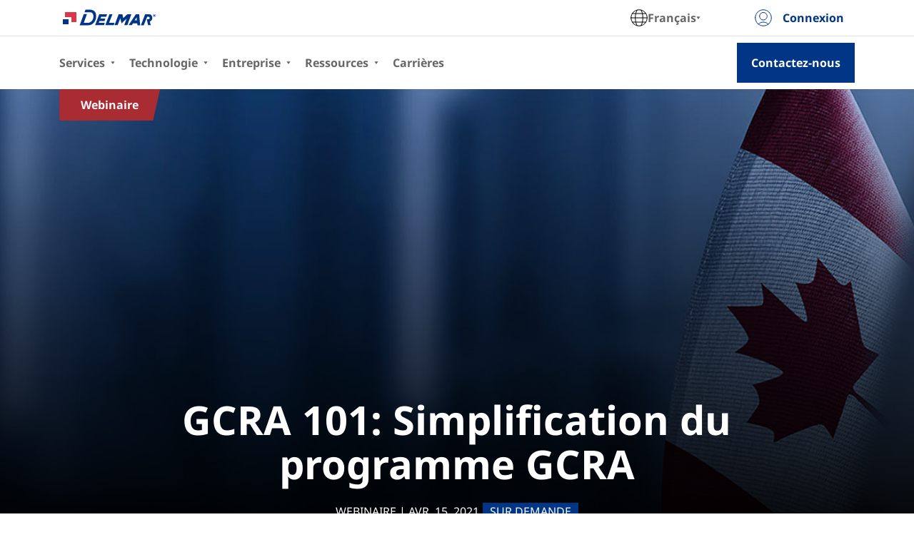

--- FILE ---
content_type: text/html; charset=utf-8
request_url: https://www.delmarcargo.com/fr/ressources/webinar/gcra-101-simplification-du-programme-gcra
body_size: 30065
content:
<!DOCTYPE html><html lang="en"><head><meta charSet="utf-8" data-next-head=""/><meta name="viewport" content="width=device-width, initial-scale=1" data-next-head=""/><link rel="canonical" href="https://www.delmarcargo.com/ressources/webinar/gcra-101-simplification-du-programme-gcra" data-next-head=""/><title data-next-head="">GCRA - 101 | Delmar International</title><meta name="Description" content="Voir le guide de Delmar sur les principes de base du programme GCRA de l&#x27;ASFC." data-next-head=""/><link rel="shortcut icon" href="/favicon.ico"/><link href="/static/fonts/NotoSans-Regular.woff2" as="font" type="font/woff2" crossorigin="anonymous"/><link href="/static/fonts/NotoSans-Bold.woff2" as="font" type="font/woff2" crossorigin="anonymous"/><link data-next-font="" rel="preconnect" href="/" crossorigin="anonymous"/><link rel="preload" href="/_next/static/css/3ce4c7be0adb79ca.css" as="style"/><link rel="stylesheet" href="/_next/static/css/3ce4c7be0adb79ca.css" data-n-g=""/><link rel="preload" href="/_next/static/css/20720a659c31249d.css" as="style"/><link rel="stylesheet" href="/_next/static/css/20720a659c31249d.css" data-n-p=""/><noscript data-n-css=""></noscript><script defer="" nomodule="" src="/_next/static/chunks/polyfills-42372ed130431b0a.js"></script><script src="/_next/static/chunks/webpack-c5903058f61ef87d.js" defer=""></script><script src="/_next/static/chunks/framework-a6b3d2fb26bce5d1.js" defer=""></script><script src="/_next/static/chunks/main-d490619a98ea4e97.js" defer=""></script><script src="/_next/static/chunks/pages/_app-6ec38954fbf95a96.js" defer=""></script><script src="/_next/static/chunks/75fc9c18-e1e6da2e9ffc420d.js" defer=""></script><script src="/_next/static/chunks/900-a1e7b21602e52a8f.js" defer=""></script><script src="/_next/static/chunks/867-c0b7bcc009a8e75f.js" defer=""></script><script src="/_next/static/chunks/9-f2c30703d6417975.js" defer=""></script><script src="/_next/static/chunks/pages/%5BsamplePage%5D/%5BsampleSubPage%5D/%5Bsample%5D-337f2c0fec5c4f4c.js" defer=""></script><script src="/_next/static/U9s3Se8IhhvrFtfEbDjgx/_buildManifest.js" defer=""></script><script src="/_next/static/U9s3Se8IhhvrFtfEbDjgx/_ssgManifest.js" defer=""></script><style data-styled="" data-styled-version="6.1.15">html,body{padding:0;margin:0;font-family:Noto Sans,Helvetica,sans-serif;max-width:1920px;margin-left:auto;margin-right:auto;}/*!sc*/
h1,h2,h3,h4,h5,p,span,div{letter-spacing:unset;}/*!sc*/
a{color:inherit;text-decoration:none;}/*!sc*/
*{box-sizing:border-box;}/*!sc*/
data-styled.g1[id="sc-global-fbcMbA1"]{content:"sc-global-fbcMbA1,"}/*!sc*/
.fWXWhB{background-color:#ffffff;}/*!sc*/
data-styled.g5[id="sc-396ecb73-1"]{content:"fWXWhB,"}/*!sc*/
.cFIGsd{font-size:16px;font-weight:700;letter-spacing:0em;line-height:24px;z-index:1;text-align:center;width:100%;color:#fafafa;text-transform:capitalize;margin:0;}/*!sc*/
@media (max-width: 1023px){.cFIGsd{font-size:12px;line-height:18px;}}/*!sc*/
@media (max-width: 767px){.cFIGsd{font-size:12px;line-height:18px;}}/*!sc*/
data-styled.g94[id="sc-6f404d2a-0"]{content:"cFIGsd,"}/*!sc*/
.bIQIkJ{background:#a92C33;clip-path:polygon(0 0,100% 0%,93% 100%,0% 100%);height:100%;left:0;position:absolute;top:0;width:100%;}/*!sc*/
data-styled.g95[id="sc-6f404d2a-1"]{content:"bIQIkJ,"}/*!sc*/
.dWuxVR{display:flex;position:relative;padding:0 30px;width:fit-content;height:44px;align-items:center;justify-content:center;}/*!sc*/
@media (max-width: 1023px){.dWuxVR{height:25px;padding:0 16px;height:34px;}}/*!sc*/
@media (max-width: 767px){.dWuxVR{height:25px;padding:0 15px;}}/*!sc*/
data-styled.g96[id="sc-6f404d2a-2"]{content:"dWuxVR,"}/*!sc*/
.jPAifm{font-size:16px;letter-spacing:0em;line-height:24px;z-index:1;text-align:center;color:#fafafa;text-transform:capitalize;margin-left:5px;background-color:#003685;padding:0 10px;width:fit-content;align-items:center;}/*!sc*/
@media (max-width: 1023px){.jPAifm{font-size:12px;line-height:18px;}}/*!sc*/
@media (max-width: 767px){.jPAifm{font-size:10px;line-height:18px;}}/*!sc*/
data-styled.g97[id="sc-2613f373-0"]{content:"jPAifm,"}/*!sc*/
.fNbpAs{align-items:center;background-color:#ffffff;display:grid;grid-template-columns:65% 35%;grid-template-rows:1fr 1fr;height:84px;justify-content:flex-start;margin:0 auto;top:0;padding:0 5%;z-index:3;max-width:1920px;}/*!sc*/
@media (min-width: 1920px){.fNbpAs .sc-1fa10af7-10>button{height:64px;width:100%;}.fNbpAs div:last-child>a,.fNbpAs div{font-family:Noto Sans;font-style:normal;font-weight:normal;font-size:16px;line-height:24px;color:#003685;}.fNbpAs ul{list-style:none;margin:0;}.fNbpAs >div>ul{padding:0;margin-right:40px;}.fNbpAs >div>ul:last-child{margin-right:0;}}/*!sc*/
@media (max-width:1920px){.fNbpAs{padding:0 5%;}}/*!sc*/
@media (max-width:1629px){.fNbpAs{padding:0 6.5%;}}/*!sc*/
@media (max-width:1920px){.fNbpAs{height:80px;position:initial;}.fNbpAs .sc-1fa10af7-10>button{height:64px;width:100%;}.fNbpAs div:last-child>a{font-family:Noto Sans;font-style:normal;font-weight:normal;font-size:16px;line-height:24px;color:#003685;}.fNbpAs ul{list-style:none;margin:0;}.fNbpAs >div>ul{padding:0;margin-right:4%;}.fNbpAs >div>ul:last-child{margin-right:0;}}/*!sc*/
@media (max-width: 1439px){.fNbpAs{align-items:center;background-color:#fff;display:inline-flex;height:74px;justify-content:space-between;position:sticky;top:0;width:100%;z-index:10;padding:0 6.5%;color:#003685;}.fNbpAs >div>ul{padding:0;margin-right:20px;}.fNbpAs >div>ul:last-child{margin-right:0;}.fNbpAs ul:first-child>li{padding-left:0;}.fNbpAs .open-menu{visibility:visible;opacity:1;height:calc(100% - 64px);top:74px;}}/*!sc*/
@media (max-width: 767px){.fNbpAs{align-items:center;background-color:#fff;border:none;display:inline-flex;height:64px;justify-content:space-between;max-width:100vw;padding:0;position:sticky;top:0;width:100%;z-index:3;}.fNbpAs div:last-child>a{font-family:Noto Sans;font-style:normal;font-weight:normal;font-size:16px;line-height:24px;color:#003685;}.fNbpAs ul:first-child>li{padding-left:0;}}/*!sc*/
@keyframes openMenuAnimation{0%{visibility:hidden;height:0;}1%{visibility:visible;height:0;}100%{height:auto;}}/*!sc*/
data-styled.g117[id="sc-1fa10af7-12"]{content:"fNbpAs,"}/*!sc*/
.VRLWB{background:#fff;position:sticky;top:0;width:100%;z-index:4;}/*!sc*/
data-styled.g118[id="sc-1fa10af7-13"]{content:"VRLWB,"}/*!sc*/
.eeAVSu{left:0;position:fixed;width:100%;z-index:3;bottom:0;}/*!sc*/
data-styled.g135[id="sc-106cd80c-6"]{content:"eeAVSu,"}/*!sc*/
.kPunoC{color:#ffffff;font-size:24px;font-weight:400;line-height:32px;max-width:1920px;position:relative;width:100%;}/*!sc*/
@media (max-width: 1919px){.kPunoC{font-size:16px;line-height:24px;}}/*!sc*/
@media (max-width: 1023px){.kPunoC{font-size:16px;line-height:24px;}}/*!sc*/
@media (max-width: 767px){.kPunoC{font-size:12px;line-height:24px;}}/*!sc*/
data-styled.g197[id="sc-bac3d0c6-0"]{content:"kPunoC,"}/*!sc*/
.ggLMrM{color:#ffffff;margin:50px auto;margin-bottom:-7px;max-width:1920px;width:80%;}/*!sc*/
@media (max-width: 1919px){.ggLMrM{width:87%;}}/*!sc*/
@media (max-width: 1023px){.ggLMrM{padding:0 60px;margin:auto auto 80px;}}/*!sc*/
@media (max-width: 767px){.ggLMrM{margin:0 auto;padding:0;}}/*!sc*/
data-styled.g198[id="sc-bac3d0c6-1"]{content:"ggLMrM,"}/*!sc*/
.fHudTl{background:#091d43;bottom:0;clip-path:polygon(8% 0, 100% 0%, 100% 100%, 0% 100%);height:15vw;max-height:288px;padding:80px 80px 80px 141px;position:absolute;right:0;width:55%;display:flex;align-items:center;justify-items:left;}/*!sc*/
@media (max-width: 1919px){.fHudTl{padding:60px 0 60px 117px;clip-path:polygon(8.5% 0, 100% 0%, 100% 100%, 0% 100%);}}/*!sc*/
@media (max-width:1240px){.fHudTl{clip-path:polygon(10% 0, 100% 0%, 100% 100%, 0% 100%);}}/*!sc*/
@media (max-width: 1439px){.fHudTl{padding:52px 0 52px 101px;}}/*!sc*/
@media (max-width: 1023px){.fHudTl{right:unset;left:0;padding:20px 20px 20px 75px;width:99%;clip-path:polygon(0 0, 100% 0%, 96% 100%, 0% 100%);}}/*!sc*/
@media (max-width: 767px){.fHudTl{clip-path:polygon(0 0,100% 0%,92% 100%,0% 100%);height:204px;padding:30px 8%;position:unset;width:99%;}}/*!sc*/
@media (max-width:600px){.fHudTl{clip-path:polygon(0 0,100% 0%,88% 100%,0% 100%);}}/*!sc*/
@media (max-width:450px){.fHudTl{clip-path:polygon(0 0,100% 0%,84.5% 100%,0% 100%);}}/*!sc*/
data-styled.g199[id="sc-bac3d0c6-2"]{content:"fHudTl,"}/*!sc*/
@media (max-width: 767px){.XjEVw{margin:0;min-height:240px;width:100%;}}/*!sc*/
.XjEVw .sc-396ecb73-1{max-height:1014px;height:55vw;}/*!sc*/
.XjEVw .sc-396ecb73-1 div{max-height:1014px;}/*!sc*/
@media (max-width: 767px){.XjEVw .sc-396ecb73-1{height:75vw;min-height:240px;}}/*!sc*/
data-styled.g200[id="sc-bac3d0c6-3"]{content:"XjEVw,"}/*!sc*/
.jeQUDm .sc-bac3d0c6-1{margin-top:200px;}/*!sc*/
.jeQUDm h3{margin-top:0px;}/*!sc*/
.jeQUDm .sc-faf03124-0{padding:0 2%;}/*!sc*/
@media (max-width: 1919px){.jeQUDm .sc-bac3d0c6-1{margin-top:160px;}}/*!sc*/
@media (max-width: 1439px){.jeQUDm .sc-bac3d0c6-1{margin-top:136px;}}/*!sc*/
@media (max-width: 1023px){.jeQUDm h3{margin-top:60px;}.jeQUDm .sc-bac3d0c6-1{margin-top:80px;}}/*!sc*/
@media (max-width: 767px){.jeQUDm .sc-bac3d0c6-1{margin-top:80px;}.jeQUDm .sc-faf03124-0{padding:40px 9.5%;}}/*!sc*/
data-styled.g209[id="sc-33db4126-0"]{content:"jeQUDm,"}/*!sc*/
.cmzBhD{display:flex;height:715px;max-width:1920px;padding-left:10%;position:relative;margin-bottom:200px;}/*!sc*/
@media (max-width: 1919px){.cmzBhD{padding-left:6.5%;margin-bottom:160px;}}/*!sc*/
@media (max-width: 1439px){.cmzBhD{height:660px;margin-bottom:136px;}}/*!sc*/
@media (max-width: 1023px){.cmzBhD{height:540px;margin-bottom:80px;}}/*!sc*/
@media (max-width: 767px){.cmzBhD{height:450px;margin-bottom:80px;}}/*!sc*/
data-styled.g210[id="sc-33db4126-1"]{content:"cmzBhD,"}/*!sc*/
.kaQqnA{background:linear-gradient(0deg,rgba(0,0,0,1),rgba(0,0,0,0)),url(https://web01.delmarcargo.com/assets/api/assets/live-delmarcargo/061f967c-5baf-4dc6-b026-46d310a0e327/});background-position:center;background-repeat:no-repeat;background-size:cover;caret-color:transparent;display:flex;height:100%;left:0;position:absolute;right:0;width:100%;z-index:-1;}/*!sc*/
@media (max-width: 1919px){.kaQqnA{background-image:linear-gradient(0deg,rgba(0,0,0,1),rgba(0,0,0,0)),url(https://web01.delmarcargo.com/assets/api/assets/live-delmarcargo/061f967c-5baf-4dc6-b026-46d310a0e327/);}}/*!sc*/
@media (max-width: 1439px){.kaQqnA{background-image:linear-gradient(0deg,rgba(0,0,0,1),rgba(0,0,0,0)),url(https://web01.delmarcargo.com/assets/api/assets/live-delmarcargo/061f967c-5baf-4dc6-b026-46d310a0e327/);}}/*!sc*/
@media (max-width: 1023px){.kaQqnA{background-image:linear-gradient(0deg,rgba(0,0,0,1),rgba(0,0,0,0)),url(https://web01.delmarcargo.com/assets/api/assets/live-delmarcargo/6ba92b05-da60-4840-b469-4d156b310662/);}}/*!sc*/
@media (max-width: 767px){.kaQqnA{background:linear-gradient(0deg,rgba(0,0,0,1),rgba(0,0,0,0)),url(https://web01.delmarcargo.com/assets/api/assets/live-delmarcargo/6ba92b05-da60-4840-b469-4d156b310662/});background-position:center;background-repeat:no-repeat;background-size:cover;}}/*!sc*/
data-styled.g211[id="sc-33db4126-2"]{content:"kaQqnA,"}/*!sc*/
.iYApwG{width:100%;}/*!sc*/
.iYApwG picture{width:100%;}/*!sc*/
.iYApwG .sc-8f61d809-0{margin:120px 0;}/*!sc*/
.iYApwG .sc-e1816788-0{margin-top:0;padding-top:200px;padding-bottom:0;}/*!sc*/
.iYApwG .sc-2fc9fb73-0{margin-top:0!important;}/*!sc*/
@media (max-width: 1919px){.iYApwG .sc-e1816788-0{padding-top:160px;padding-bottom:0;}}/*!sc*/
@media (max-width: 1439px){.iYApwG .sc-e1816788-0{padding-top:136px;padding-bottom:0;}}/*!sc*/
@media (max-width: 1023px){.iYApwG .sc-e1816788-0{padding-top:80px;padding-bottom:0;}}/*!sc*/
@media (max-width: 767px){.iYApwG .sc-8f61d809-0{margin:64px 0;}.iYApwG .sc-e1816788-0{padding-top:80px;padding-bottom:0;}}/*!sc*/
data-styled.g212[id="sc-33db4126-3"]{content:"iYApwG,"}/*!sc*/
.jtqWZj{font-size:48px;line-height:64px;max-width:1430px;margin-top:120px;margin-left:auto;margin-right:auto;font-weight:normal;width:87%;}/*!sc*/
@media (max-width: 1919px){.jtqWZj{font-size:42px;line-height:54px;}}/*!sc*/
@media (max-width: 1439px){.jtqWZj{font-size:42px;line-height:54px;}}/*!sc*/
@media (max-width: 1023px){.jtqWZj{font-size:36px;line-height:42px;margin-top:80px;}}/*!sc*/
@media (max-width: 767px){.jtqWZj{font-size:36px;line-height:42px;}}/*!sc*/
@media (min-width: 1920px){.jtqWZj :nth-child(4){margin-top:200px;}}/*!sc*/
@media (max-width: 1439px){.jtqWZj :nth-child(4){margin-top:136px;}}/*!sc*/
@media (max-width: 1023px){.jtqWZj :nth-child(4){margin-top:80px;}}/*!sc*/
data-styled.g213[id="sc-33db4126-4"]{content:"jtqWZj,"}/*!sc*/
.kzLYzv{max-width:1430px;font-size:16px;line-height:32px;margin-left:auto;margin-right:auto;width:87%;word-break:break-word;white-space:normal;}/*!sc*/
.kzLYzv img{max-width:100%;height:auto;}/*!sc*/
.kzLYzv >h3{font-size:24px;}/*!sc*/
.kzLYzv >table{width:100%!important;}/*!sc*/
.kzLYzv >table td{padding:8px 0!important;}/*!sc*/
@media (max-width: 767px){.kzLYzv{font-size:16px;line-height:32px;}}/*!sc*/
data-styled.g214[id="sc-33db4126-5"]{content:"kzLYzv,"}/*!sc*/
.eAjfiS{margin-bottom:0;font-weight:bold;font-size:80px;line-height:100px;margin-top:auto;}/*!sc*/
@media (max-width: 1919px){.eAjfiS{font-size:70px;line-height:86px;}}/*!sc*/
@media (max-width: 1439px){.eAjfiS{font-size:56px;line-height:62px;}}/*!sc*/
@media (max-width: 1023px){.eAjfiS{font-size:56px;line-height:62px;}}/*!sc*/
@media (max-width: 767px){.eAjfiS{font-size:48px;line-height:54px;}}/*!sc*/
data-styled.g215[id="sc-33db4126-6"]{content:"eAjfiS,"}/*!sc*/
.blTZzZ{bottom:0;color:#ffffff;margin:auto auto 0;text-align:center;width:80%;position:absolute;}/*!sc*/
@media (max-width: 1919px){.blTZzZ{margin-right:30px;width:87%;}}/*!sc*/
@media (max-width: 1439px){.blTZzZ{bottom:0px;}}/*!sc*/
@media (max-width: 1023px){.blTZzZ{margin-right:20px;}}/*!sc*/
@media (max-width: 767px){.blTZzZ{margin-right:20px;text-align:left;bottom:0;}}/*!sc*/
data-styled.g216[id="sc-33db4126-7"]{content:"blTZzZ,"}/*!sc*/
.gAJSwq{font-size:calc(16px - 1px);font-weight:normal;}/*!sc*/
data-styled.g217[id="sc-33db4126-8"]{content:"gAJSwq,"}/*!sc*/
.hWEEeI{font-weight:bold;}/*!sc*/
data-styled.g218[id="sc-33db4126-9"]{content:"hWEEeI,"}/*!sc*/
.kXENte{max-width:1430px;margin:50px auto;width:87%;}/*!sc*/
data-styled.g219[id="sc-33db4126-10"]{content:"kXENte,"}/*!sc*/
.hbxUP{display:flex;justify-content:center;align-items:center;}/*!sc*/
data-styled.g220[id="sc-33db4126-11"]{content:"hbxUP,"}/*!sc*/
.bzgtMB{font-size:16px;line-height:32px;margin-top:32px;margin-bottom:80px;}/*!sc*/
.bzgtMB span{text-transform:uppercase;}/*!sc*/
@media (max-width: 1919px){.bzgtMB{margin-bottom:64px;}}/*!sc*/
@media (max-width: 1439px){.bzgtMB{margin-top:20px;margin-bottom:52px;}}/*!sc*/
@media (max-width: 1023px){.bzgtMB{margin-bottom:40px;}.bzgtMB p{margin:0;}}/*!sc*/
@media (max-width: 767px){.bzgtMB{text-align:left;margin-top:12px;margin-bottom:6.5%;font-size:16px;}}/*!sc*/
data-styled.g221[id="sc-33db4126-12"]{content:"bzgtMB,"}/*!sc*/
.goDtFw{position:relative;}/*!sc*/
data-styled.g294[id="sc-3a299989-0"]{content:"goDtFw,"}/*!sc*/
.jdRnMq{position:sticky;top:0;width:100%;z-index:1000;}/*!sc*/
data-styled.g295[id="sc-3a299989-1"]{content:"jdRnMq,"}/*!sc*/
</style></head><body><div id="__next"><div style="position:relative"><header class="sc-3a299989-1 jdRnMq"><div class="sc-1fa10af7-13 VRLWB"><nav class="sc-1fa10af7-12 fNbpAs"></nav></div></header><main class="sc-3a299989-0 goDtFw"><div class="sc-106cd80c-6 eeAVSu"></div><div class="sc-33db4126-0 jeQUDm"><div class="sc-33db4126-1 cmzBhD"><span aria-label="Une vue aérienne d&#x27;une zone industrielle à proximité d&#x27;un plan d&#x27;eau." role="img" class="sc-33db4126-2 kaQqnA"></span><div class="sc-6f404d2a-2 dWuxVR"><div class="sc-6f404d2a-1 bIQIkJ"></div><p aria-label="En vedette webinaire" class="sc-6f404d2a-0 cFIGsd">webinaire</p></div><div class="sc-33db4126-7 blTZzZ"><h1 tabindex="0" class="sc-33db4126-6 eAjfiS">GCRA 101: Simplification du programme GCRA</h1><div class="sc-33db4126-12 bzgtMB"><span class="sc-33db4126-11 hbxUP"><span tabindex="0">webinaire<!-- --> | <!-- -->avr. 15, 2021<!-- --> </span><span aria-label="En vedette On Demand" class="sc-2613f373-0 jPAifm">Sur demande</span></span><p></p></div></div></div><div class="sc-33db4126-3 iYApwG"><h2 tabindex="0" class="sc-33db4126-4 jtqWZj">En quoi consiste le programme GCRA?</h2><div tabindex="0" class="sc-33db4126-5 kzLYzv"><p lang="FR-CA" xml:lang="FR-CA">L&#x27;Agence des services frontaliers du Canada (ASFC) poursuit l&#x27;accélération de son évolution et de sa modernisation grâce à son initiative de Gestion des cotisations et des revenus de l&#x27;ASFC (GCRA). De 2021 à 2024, l&#x27;ASFC dévoilera les phases 1 et 2 du programme GCRA, qui transformeront complètement le manuel d&#x27;importation de l&#x27;agence, allant de la conformité commerciale à la gestion des risques et de l&#x27;information.  </p>
<p lang="FR-CA" xml:lang="FR-CA">Le 25 mai 2021, la version 1 a lancé le portail client de la GCRA, facilitant les processus de comptabilité et de gestion des revenus avec l’ASFC.Toutes les fonctionnalités du portail seront disponibles à partir de la version 2 (V2) en 2024.</p>
<p lang="FR-CA" xml:lang="FR-CA">Pour des ressources supplémentaires sur la GCRA, telles que l’accès à nos précédents webinaires GCRA, une page FAQ et des ressources utiles, visitez la page Web GCRA dédiée de Delmar <span style="text-decoration:underline;color:#003685"><a style="color:#003685;text-decoration:underline" href="/fr/gcra">ici</a></span>.</p></div><h2 tabindex="0" class="sc-33db4126-4 jtqWZj">Qu&#x27;abordera-t-on au cours du webinaire GCRA 101 de Delmar?</h2><div tabindex="0" class="sc-33db4126-5 kzLYzv"><p lang="FR-CA" xml:lang="FR-CA">Des experts de l&#x27;industrie expliqueront à chaque participant les changements à prévoir avec le lancement du programme GCRA et leurs conséquences pour les importateurs résidents et non-résidents canadiens.  </p>
<p lang="FR-CA" xml:lang="FR-CA">Qu&#x27;il s&#x27;agisse des importateurs tenus de fournir une garantie financière ou de la réception de capacités améliorées destinées à corriger de manière conforme les informations d&#x27;entrée avant les cautionnements, le groupe d&#x27;experts expliquera comment ces innombrables changements seront pris en charge; grâce à un portail web de l&#x27;ASFC qui offrira aux importateurs une visibilité et un contrôle améliorés en temps réel sur leurs transactions et leurs partenaires de la chaîne commerciale. Recevez des indicateurs clés et des réponses en temps réel à toutes vos questions.</p></div><h2 tabindex="0" class="sc-33db4126-4 jtqWZj">Panélistes experts de l&#x27;industrie</h2><div tabindex="0" class="sc-33db4126-5 kzLYzv"><h3>Lorner Butler</h3>
<p><em>Directrice de la réglementation et de l&#x27;amélioration des produits pour le courtier en douane canadien Delmar  </em></p>
<h3><strong>Marisa Pavan</strong></h3>
<p><em>Gestionnaire des services post-entrée et consultatifs pour le courtier en douanes canadien Delmar  </em></p>
<h3><a href="https://www.linkedin.com/in/tracy-mclean-4341b116/?originalSubdomain=ca">Tracy Mclean, CAIB  </a></h3>
<p><em>Vice-présidente principale de Global Logistics Insurance </em></p></div><h2 tabindex="0" class="sc-33db4126-4 jtqWZj">Pour quelles raisons devriez-vous assister à la série de webinaires GCRA proposés par Delmar?</h2><div tabindex="0" class="sc-33db4126-5 kzLYzv"><p lang="FR-CA" xml:lang="FR-CA">D&#x27;ici mai 2021, tous les importateurs canadiens seront tenus de créer leur profil GCRA en ligne avec l&#x27;ASFC pour permettre aux commerçants de poursuivre leurs importations au Canada. Ces profils seront essentiels pour permettre aux commerçants de poursuivre leurs importations au Canada à l&#x27;avenir.   </p>
<p lang="FR-CA" xml:lang="FR-CA">Étant donné le nombre important de changements qui accompagneront le lancement du programme GCRA, il est indispensable que les importateurs canadiens en comprennent rapidement la finalité. </p>
<p lang="FR-CA" xml:lang="FR-CA">Ces informations seront particulièrement importantes et une participation est, dès lors, vivement souhaitée pour les fonctions suivantes liées à l&#x27;importation : </p>
<ul>
<li lang="FR-CA" xml:lang="FR-CA">la conformité des échanges commerciaux;</li>
<li lang="FR-CA" xml:lang="FR-CA">la logistique;</li>
<li lang="FR-CA" xml:lang="FR-CA">le transport;  </li>
<li lang="FR-CA" xml:lang="FR-CA">les services financiers;  </li>
<li lang="FR-CA" xml:lang="FR-CA">les chaînes d&#x27;approvisionnement;  </li>
<li lang="FR-CA" xml:lang="FR-CA">l&#x27;approvisionnement;  </li>
<li lang="FR-CA" xml:lang="FR-CA">les services de gestion des risques;  </li>
<li lang="FR-CA" xml:lang="FR-CA">les relations avec les fournisseurs/distributeurs.</li>
</ul>
<main class="ResourcesTypeLayout__MainContent-sc-inano1-0 lclXmy">
<div class="styled-components__Wrapper-sc-1m95022-0 gJqKNV">
<div class="styled-components__ContentContainer-sc-1m95022-3 chCEpY"> </div>
</div>
</main></div></div><div id="webinar" class="sc-bac3d0c6-1 ggLMrM"><div class="sc-bac3d0c6-0 kPunoC"><div class="sc-bac3d0c6-2 fHudTl"><p tabindex="0">Webinaire sur demande - GCRA 101 : Simplifier le programme GCRA de l&#x27;ASFC</p></div><div class="sc-bac3d0c6-3 XjEVw"><div class="sc-396ecb73-1 fWXWhB"><div style="width:inherit;height:inherit"></div></div></div></div></div><div class="sc-33db4126-10 kXENte"><p class="sc-33db4126-8 sc-33db4126-9 gAJSwq hWEEeI"></p><p class="sc-33db4126-8 gAJSwq"></p></div></div></main>...</div></div><script id="__NEXT_DATA__" type="application/json">{"props":{"pageProps":{"data":{"queryServicesContents":[],"queryPostTemplateContents":[{"flatData":{"altTextImage":"Une vue aérienne d'une zone industrielle à proximité d'un plan d'eau.","publishedDate":"2021-04-15T00:00:00Z","title":"GCRA 101: Simplification du programme GCRA","author":null,"article__Dynamic":[{"schemaId":"0116df38-63e9-4d27-a39a-ad69047e40e9","header":"En quoi consiste le programme GCRA?"},{"schemaId":"99eb83c0-d88d-4e47-9faf-d58c141ffbb1","body":"\u003cp lang=\"FR-CA\" xml:lang=\"FR-CA\"\u003eL'Agence des services frontaliers du Canada (ASFC) poursuit l'acc\u0026eacute;l\u0026eacute;ration de son \u0026eacute;volution et de sa modernisation gr\u0026acirc;ce \u0026agrave; son initiative de Gestion des cotisations et des revenus de l'ASFC (GCRA). De 2021 \u0026agrave; 2024, l'ASFC d\u0026eacute;voilera les phases 1 et 2 du programme GCRA, qui transformeront compl\u0026egrave;tement le manuel d'importation de l'agence, allant de la conformit\u0026eacute; commerciale \u0026agrave; la gestion des risques et de l'information. \u0026nbsp;\u003c/p\u003e\n\u003cp lang=\"FR-CA\" xml:lang=\"FR-CA\"\u003eLe 25 mai 2021, la version 1 a lanc\u0026eacute; le portail client de la GCRA, facilitant les processus de comptabilit\u0026eacute; et de gestion des revenus avec l\u0026rsquo;ASFC.Toutes les fonctionnalit\u0026eacute;s du portail seront disponibles \u0026agrave; partir de la version 2 (V2) en 2024.\u003c/p\u003e\n\u003cp lang=\"FR-CA\" xml:lang=\"FR-CA\"\u003ePour des ressources suppl\u0026eacute;mentaires sur la GCRA, telles que l\u0026rsquo;acc\u0026egrave;s \u0026agrave; nos pr\u0026eacute;c\u0026eacute;dents webinaires GCRA, une page FAQ et des ressources utiles, visitez la page Web GCRA d\u0026eacute;di\u0026eacute;e de Delmar \u003cspan style=\"text-decoration: underline; color: #003685;\"\u003e\u003ca style=\"color: #003685; text-decoration: underline;\" href=\"/fr/gcra\"\u003eici\u003c/a\u003e\u003c/span\u003e.\u003c/p\u003e"},{"schemaId":"0116df38-63e9-4d27-a39a-ad69047e40e9","header":"Qu'abordera-t-on au cours du webinaire GCRA 101 de Delmar?"},{"schemaId":"99eb83c0-d88d-4e47-9faf-d58c141ffbb1","body":"\u003cp lang=\"FR-CA\" xml:lang=\"FR-CA\"\u003eDes experts de l'industrie expliqueront \u0026agrave; chaque participant les changements \u0026agrave; pr\u0026eacute;voir avec le lancement du programme GCRA et leurs cons\u0026eacute;quences pour les importateurs r\u0026eacute;sidents et non-r\u0026eacute;sidents canadiens. \u0026nbsp;\u003c/p\u003e\n\u003cp lang=\"FR-CA\" xml:lang=\"FR-CA\"\u003eQu'il s'agisse des importateurs tenus de fournir une garantie financi\u0026egrave;re ou de la r\u0026eacute;ception de capacit\u0026eacute;s am\u0026eacute;lior\u0026eacute;es destin\u0026eacute;es \u0026agrave; corriger de mani\u0026egrave;re conforme les informations d'entr\u0026eacute;e avant les cautionnements, le groupe d'experts expliquera comment ces innombrables changements seront pris en charge; gr\u0026acirc;ce \u0026agrave; un portail web de l'ASFC qui offrira aux importateurs une visibilit\u0026eacute; et un contr\u0026ocirc;le am\u0026eacute;lior\u0026eacute;s en temps r\u0026eacute;el sur leurs transactions et leurs partenaires de la cha\u0026icirc;ne commerciale. Recevez des indicateurs cl\u0026eacute;s et des r\u0026eacute;ponses en temps r\u0026eacute;el \u0026agrave; toutes vos questions.\u003c/p\u003e"},{"schemaId":"0116df38-63e9-4d27-a39a-ad69047e40e9","header":"Panélistes experts de l'industrie"},{"schemaId":"99eb83c0-d88d-4e47-9faf-d58c141ffbb1","body":"\u003ch3\u003eLorner Butler\u003c/h3\u003e\n\u003cp\u003e\u003cem\u003eDirectrice de la r\u0026eacute;glementation et de l'am\u0026eacute;lioration des produits pour le courtier en douane canadien Delmar \u0026nbsp;\u003c/em\u003e\u003c/p\u003e\n\u003ch3\u003e\u003cstrong\u003eMarisa Pavan\u003c/strong\u003e\u003c/h3\u003e\n\u003cp\u003e\u003cem\u003eGestionnaire des services post-entr\u0026eacute;e et consultatifs pour le courtier en douanes canadien Delmar \u0026nbsp;\u003c/em\u003e\u003c/p\u003e\n\u003ch3\u003e\u003ca href=\"https://www.linkedin.com/in/tracy-mclean-4341b116/?originalSubdomain=ca\"\u003eTracy Mclean, CAIB \u0026nbsp;\u003c/a\u003e\u003c/h3\u003e\n\u003cp\u003e\u003cem\u003eVice-pr\u0026eacute;sidente principale de Global Logistics Insurance\u0026nbsp;\u003c/em\u003e\u003c/p\u003e"},{"schemaId":"0116df38-63e9-4d27-a39a-ad69047e40e9","header":"Pour quelles raisons devriez-vous assister à la série de webinaires GCRA proposés par Delmar?"},{"schemaId":"99eb83c0-d88d-4e47-9faf-d58c141ffbb1","body":"\u003cp lang=\"FR-CA\" xml:lang=\"FR-CA\"\u003eD'ici mai 2021, tous les importateurs canadiens seront tenus de cr\u0026eacute;er leur profil GCRA en ligne avec l'ASFC pour permettre aux commer\u0026ccedil;ants de poursuivre leurs importations au Canada. Ces profils seront essentiels pour permettre aux commer\u0026ccedil;ants de poursuivre leurs importations au Canada \u0026agrave; l'avenir.\u0026nbsp;\u0026nbsp;\u0026nbsp;\u003c/p\u003e\n\u003cp lang=\"FR-CA\" xml:lang=\"FR-CA\"\u003e\u0026Eacute;tant donn\u0026eacute; le nombre important de changements qui accompagneront le lancement du programme GCRA, il est indispensable que les importateurs canadiens en comprennent rapidement la finalit\u0026eacute;.\u0026nbsp;\u003c/p\u003e\n\u003cp lang=\"FR-CA\" xml:lang=\"FR-CA\"\u003eCes informations seront particuli\u0026egrave;rement importantes et une participation est, d\u0026egrave;s lors, vivement souhait\u0026eacute;e pour les fonctions suivantes li\u0026eacute;es \u0026agrave; l'importation :\u0026nbsp;\u003c/p\u003e\n\u003cul\u003e\n\u003cli lang=\"FR-CA\" xml:lang=\"FR-CA\"\u003ela conformit\u0026eacute; des \u0026eacute;changes commerciaux;\u003c/li\u003e\n\u003cli lang=\"FR-CA\" xml:lang=\"FR-CA\"\u003ela logistique;\u003c/li\u003e\n\u003cli lang=\"FR-CA\" xml:lang=\"FR-CA\"\u003ele transport;\u0026nbsp;\u0026nbsp;\u003c/li\u003e\n\u003cli lang=\"FR-CA\" xml:lang=\"FR-CA\"\u003eles services financiers;\u0026nbsp;\u0026nbsp;\u003c/li\u003e\n\u003cli lang=\"FR-CA\" xml:lang=\"FR-CA\"\u003eles cha\u0026icirc;nes d'approvisionnement;\u0026nbsp;\u0026nbsp;\u003c/li\u003e\n\u003cli lang=\"FR-CA\" xml:lang=\"FR-CA\"\u003el'approvisionnement;\u0026nbsp;\u0026nbsp;\u003c/li\u003e\n\u003cli lang=\"FR-CA\" xml:lang=\"FR-CA\"\u003eles services de gestion des risques;\u0026nbsp;\u0026nbsp;\u003c/li\u003e\n\u003cli lang=\"FR-CA\" xml:lang=\"FR-CA\"\u003eles relations avec les fournisseurs/distributeurs.\u003c/li\u003e\n\u003c/ul\u003e\n\u003cmain class=\"ResourcesTypeLayout__MainContent-sc-inano1-0 lclXmy\"\u003e\n\u003cdiv class=\"styled-components__Wrapper-sc-1m95022-0 gJqKNV\"\u003e\n\u003cdiv class=\"styled-components__ContentContainer-sc-1m95022-3 chCEpY\"\u003e\u0026nbsp;\u003c/div\u003e\n\u003c/div\u003e\n\u003c/main\u003e"}],"availableLanguage":true,"desktopImage":[{"url":"https://web01.delmarcargo.com/assets/api/assets/live-delmarcargo/061f967c-5baf-4dc6-b026-46d310a0e327/"}],"imageMobile":[{"url":"https://web01.delmarcargo.com/assets/api/assets/live-delmarcargo/6ba92b05-da60-4840-b469-4d156b310662/"}],"postType":"webinaire","webinarTag":"On Demand","servicesTag":[{"airFreight":false,"warehousingDistribution":false,"tradeAid":false,"groundFreight":false,"customsAdvisory":true,"b2C":false,"customsBrokerage":true,"oceanFreight":false}],"regionsTag":[{"usa":true,"italy":false,"international":true,"canada":true,"mexico":false}],"headline":null,"formCode":null,"postPage":null,"fullImageWithCopyInset":[{"flatData":{"altDesktop":null,"mediaLargeDesktop":[{"url":"https://web01.delmarcargo.com/assets/api/assets/live-delmarcargo/0fdf171e-a8de-4e5f-87a4-1a3848fe247c/"}],"mediaDesktop":null,"mediaSmallDesktop":[{"url":"https://web01.delmarcargo.com/assets/api/assets/live-delmarcargo/0fdf171e-a8de-4e5f-87a4-1a3848fe247c/"}],"mediaTablet":[{"url":"https://web01.delmarcargo.com/assets/api/assets/live-delmarcargo/0fdf171e-a8de-4e5f-87a4-1a3848fe247c/"}],"mediaMobile":null,"mediaVideo":null,"isExternalUrl":"yes","isMediaVideo":null,"externalUrl__Dynamic":{"externalUrl":"https://delmarcargo.wistia.com/medias/rpenxlszxj","thumbnailImageMobile":["0fdf171e-a8de-4e5f-87a4-1a3848fe247c"],"thumbnailImageDesktop":["0fdf171e-a8de-4e5f-87a4-1a3848fe247c"],"schemaId":"df548abb-74fc-45cf-9ac1-4f8b2e038119"},"overlayPosition":"right","overlayText":"Webinaire sur demande - GCRA 101 : Simplifier le programme GCRA de l'ASFC","backgroundOverlayColour":"#091d43"}}],"seoMetadata":[{"flatData":{"description":"Voir le guide de Delmar sur les principes de base du programme GCRA de l'ASFC.","title":"GCRA - 101 | Delmar International"}}],"boilerPlate":null}}],"queryCookiesBannerContents":[{"flatData":{"availableLanguage":true,"message":"Delmar peut utiliser des cookies pour fournir un service plus personnalisé ou adapté à vos besoins. Si vous ne souhaitez pas que des cookies soient utilisés, les options de votre navigateur peuvent être paramétrées pour les refuser. Cependant, si vous n'acceptez pas les cookies, certaines des fonctionnalités disponibles peuvent ne pas vous être accessibles.","notificationCriticality":"Information","enableBanner":false,"ctaCookieBanner__Dynamic":{"description":"Voir les détails","color":"#ffffff","url":"/legal","activeColour":"#00000000","hoverColour":"#1061df","isOutline":true,"newTab":false,"schemaId":"10bec961-8369-491a-89ff-ad70978b2ef4"}}}],"querygql_404pageContents":[{"flatData":{"doNotIndexed":true,"slug":"404","headerBody__Dynamic":[{"header":"404 Page non trouvée","schemaId":"704f18ce-4b88-40db-9512-28ae7f4b2bf3"},{"body":"\u003cp\u003eVeuillez revenir \u0026agrave; notre page d'accueil et r\u0026eacute;essayer.\u003c/p\u003e","schemaId":"2b02ce6a-7d15-4b5d-b003-e4c27a5eeea3"}],"returnToHomeButton":{"description":" Retour à la page d'accueil","color":"#ffffff","url":"/","activeColour":"#003685","hoverColour":"#1061df","isOutline":true,"newTab":false},"availableLanguage":true}}]},"data1":{"queryPostTemplateContents":[]},"allSlugsData":{"queryNavigationContents":[{"data":{"slug":{"en":"","es":"","fr":"","zh":"","nl":""},"isClickable":{"iv":false}},"referencingNavigationContents":[{"data":{"slug":{"en":"about-us","es":"sobre-nosotros","fr":"a-propos","zh":"about-us","nl":"over-delmar"},"isClickable":{"iv":true}},"referencingServicesContents":[],"referencingPageTemplateContents":[]},{"data":{"slug":{"en":"contact-us#map","es":"contacta#map","fr":"contactez-nous#map","zh":"contact-us#map","nl":"neem-contact-met-ons-op#map"},"isClickable":{"iv":true}},"referencingServicesContents":[],"referencingPageTemplateContents":[]},{"data":{"slug":{"en":"sustainability","es":"sustentabilidad ","fr":"durabilite","zh":"sustainability","nl":"duurzaamheid"},"isClickable":{"iv":true}},"referencingServicesContents":[{"flatData":{"subservices":[{"data":{"slug":{"en":"","es":null,"fr":null,"zh":null,"nl":null},"hasDedicatedPage":{"iv":false}}},{"data":{"slug":{"en":"","es":null,"fr":null,"zh":null,"nl":null},"hasDedicatedPage":{"iv":false}}},{"data":{"slug":{"en":"","es":null,"fr":null,"zh":null,"nl":null},"hasDedicatedPage":{"iv":false}}}]}}],"referencingPageTemplateContents":[]}]},{"data":{"slug":{"en":"","es":"","fr":"","zh":"","nl":""},"isClickable":{"iv":false}},"referencingNavigationContents":[{"data":{"slug":{"en":"resource-center","es":"centroderecurso","fr":"ressources","zh":"resource-center","nl":"resource-center"},"isClickable":{"iv":true}},"referencingServicesContents":[],"referencingPageTemplateContents":[{"flatData":{"slug":"#1"}},{"flatData":{"slug":"#2"}},{"flatData":{"slug":"#0"}},{"flatData":{"slug":"#3"}}]},{"data":{"slug":{"en":"carm","es":"carm","fr":"gcra","zh":"carm","nl":"carm"},"isClickable":{"iv":true}},"referencingServicesContents":[],"referencingPageTemplateContents":[]},{"data":{"slug":{"en":"incoterms","es":"incoterms","fr":"incoterms","zh":"incoterms","nl":"incoterms"},"isClickable":{"iv":true}},"referencingServicesContents":[],"referencingPageTemplateContents":[]},{"data":{"slug":{"en":"north-america-customs","es":"north-america-customs","fr":"courtage-en-douane-amerique-du-nord","zh":"north-america-customs","nl":"north-america-customs"},"isClickable":{"iv":true}},"referencingServicesContents":[],"referencingPageTemplateContents":[]}]},{"data":{"slug":{"en":"careers","es":"carreras","fr":"carrieres","zh":"careers","nl":"carrieres"},"isClickable":{"iv":true}},"referencingNavigationContents":[]},{"data":{"slug":{"en":"services","es":"servicios","fr":"services","zh":"services","nl":"diensten"},"isClickable":{"iv":false}},"referencingNavigationContents":[{"data":{"slug":{"en":"visual-and-store-development","es":"desarrollo-visual-y-de-tiendas","fr":"developpement-visuel-et-amenagement-de-magasins","zh":"visual-and-store-development","nl":null},"isClickable":{"iv":true}},"referencingServicesContents":[{"flatData":{"subservices":[{"data":{"slug":{"en":null,"es":null,"fr":null,"zh":null,"nl":null},"hasDedicatedPage":{"iv":false}}},{"data":{"slug":{"en":null,"es":null,"fr":null,"zh":null,"nl":null},"hasDedicatedPage":{"iv":false}}},{"data":{"slug":{"en":null,"es":null,"fr":null,"zh":null,"nl":null},"hasDedicatedPage":{"iv":false}}},{"data":{"slug":{"en":null,"es":null,"fr":null,"zh":null,"nl":null},"hasDedicatedPage":{"iv":false}}},{"data":{"slug":{"en":null,"es":null,"fr":null,"zh":null,"nl":null},"hasDedicatedPage":{"iv":false}}},{"data":{"slug":{"en":null,"es":null,"fr":null,"zh":null,"nl":null},"hasDedicatedPage":{"iv":false}}},{"data":{"slug":{"en":null,"es":null,"fr":null,"zh":null,"nl":null},"hasDedicatedPage":{"iv":false}}},{"data":{"slug":{"en":null,"es":null,"fr":null,"zh":null,"nl":null},"hasDedicatedPage":{"iv":false}}}]}}],"referencingPageTemplateContents":[]},{"data":{"slug":{"en":"international-freight","es":"carga-internacional","fr":"fret-international","zh":"international-freight","nl":"internationale-vracht"},"isClickable":{"iv":false}},"referencingServicesContents":[{"flatData":{"subservices":[{"data":{"slug":{"en":"","es":null,"fr":null,"zh":null,"nl":null},"hasDedicatedPage":{"iv":false}}},{"data":{"slug":{"en":"","es":null,"fr":null,"zh":null,"nl":null},"hasDedicatedPage":{"iv":false}}},{"data":{"slug":{"en":"","es":null,"fr":null,"zh":null,"nl":null},"hasDedicatedPage":{"iv":false}}},{"data":{"slug":{"en":"","es":null,"fr":null,"zh":null,"nl":null},"hasDedicatedPage":{"iv":false}}}]}},{"flatData":{"subservices":[{"data":{"slug":{"en":"international-air-freight","es":"transporte-aereo-internacional","fr":"transport-aerien-international","zh":"international-air-freight","nl":"luchtvracht"},"hasDedicatedPage":{"iv":true}}},{"data":{"slug":{"en":"delmar-express","es":"delmar-express","fr":"delmar-express","zh":"delmar-express","nl":"delmar-express"},"hasDedicatedPage":{"iv":true}}},{"data":{"slug":{"en":null,"es":null,"fr":null,"zh":null,"nl":null},"hasDedicatedPage":{"iv":false}}},{"data":{"slug":{"en":null,"es":null,"fr":null,"zh":null,"nl":null},"hasDedicatedPage":{"iv":false}}},{"data":{"slug":{"en":null,"es":null,"fr":null,"zh":null,"nl":null},"hasDedicatedPage":{"iv":false}}},{"data":{"slug":{"en":null,"es":null,"fr":null,"zh":null,"nl":null},"hasDedicatedPage":{"iv":false}}},{"data":{"slug":{"en":null,"es":null,"fr":null,"zh":null,"nl":null},"hasDedicatedPage":{"iv":false}}}]}}],"referencingPageTemplateContents":[]},{"data":{"slug":{"en":"expedited-solutions","es":"soluciones-aceleradas","fr":"solutions-accelerees","zh":" Expedited Solutions ","nl":"versnelde-oplossingen"},"isClickable":{"iv":false}},"referencingServicesContents":[{"flatData":{"subservices":null}},{"flatData":{"subservices":[{"data":{"slug":{"en":null,"es":null,"fr":null,"zh":null,"nl":null},"hasDedicatedPage":{"iv":false}}},{"data":{"slug":{"en":null,"es":null,"fr":null,"zh":null,"nl":null},"hasDedicatedPage":{"iv":false}}},{"data":{"slug":{"en":null,"es":null,"fr":null,"zh":null,"nl":null},"hasDedicatedPage":{"iv":false}}},{"data":{"slug":{"en":null,"es":null,"fr":null,"zh":null,"nl":null},"hasDedicatedPage":{"iv":false}}},{"data":{"slug":{"en":null,"es":null,"fr":null,"zh":null,"nl":null},"hasDedicatedPage":{"iv":false}}},{"data":{"slug":{"en":null,"es":null,"fr":null,"zh":null,"nl":null},"hasDedicatedPage":{"iv":false}}},{"data":{"slug":{"en":null,"es":null,"fr":null,"zh":null,"nl":null},"hasDedicatedPage":{"iv":false}}}]}},{"flatData":{"subservices":[{"data":{"slug":{"en":null,"es":null,"fr":null,"zh":null,"nl":null},"hasDedicatedPage":{"iv":false}}},{"data":{"slug":{"en":null,"es":null,"fr":null,"zh":null,"nl":null},"hasDedicatedPage":{"iv":false}}},{"data":{"slug":{"en":null,"es":null,"fr":null,"zh":null,"nl":null},"hasDedicatedPage":{"iv":false}}},{"data":{"slug":{"en":null,"es":null,"fr":null,"zh":null,"nl":null},"hasDedicatedPage":{"iv":false}}},{"data":{"slug":{"en":null,"es":null,"fr":null,"zh":null,"nl":null},"hasDedicatedPage":{"iv":false}}},{"data":{"slug":{"en":null,"es":null,"fr":null,"zh":null,"nl":null},"hasDedicatedPage":{"iv":false}}},{"data":{"slug":{"en":null,"es":null,"fr":null,"zh":null,"nl":null},"hasDedicatedPage":{"iv":false}}}]}},{"flatData":{"subservices":[{"data":{"slug":{"en":null,"es":null,"fr":null,"zh":null,"nl":null},"hasDedicatedPage":{"iv":false}}},{"data":{"slug":{"en":null,"es":null,"fr":null,"zh":null,"nl":null},"hasDedicatedPage":{"iv":false}}},{"data":{"slug":{"en":null,"es":null,"fr":null,"zh":null,"nl":null},"hasDedicatedPage":{"iv":false}}},{"data":{"slug":{"en":null,"es":null,"fr":null,"zh":null,"nl":null},"hasDedicatedPage":{"iv":false}}},{"data":{"slug":{"en":null,"es":null,"fr":null,"zh":null,"nl":null},"hasDedicatedPage":{"iv":false}}},{"data":{"slug":{"en":null,"es":null,"fr":null,"zh":null,"nl":null},"hasDedicatedPage":{"iv":false}}},{"data":{"slug":{"en":null,"es":null,"fr":null,"zh":null,"nl":null},"hasDedicatedPage":{"iv":false}}}]}}],"referencingPageTemplateContents":[]},{"data":{"slug":{"en":"customs-services","es":"servicios-aduaneros","fr":"services-douaniers","zh":"customs-services","nl":"douanediensten"},"isClickable":{"iv":false}},"referencingServicesContents":[{"flatData":{"subservices":[{"data":{"slug":{"en":"","es":null,"fr":null,"zh":null,"nl":null},"hasDedicatedPage":{"iv":false}}},{"data":{"slug":{"en":"custom","es":null,"fr":null,"zh":null,"nl":null},"hasDedicatedPage":{"iv":false}}}]}},{"flatData":{"subservices":[{"data":{"slug":{"en":"","es":null,"fr":null,"zh":null,"nl":null},"hasDedicatedPage":{"iv":false}}},{"data":{"slug":{"en":"","es":null,"fr":null,"zh":null,"nl":null},"hasDedicatedPage":{"iv":false}}}]}}],"referencingPageTemplateContents":[]},{"data":{"slug":{"en":"tradeaid","es":"tradeaid","fr":"tradeaid","zh":"tradeaid","nl":"tradeaid"},"isClickable":{"iv":true}},"referencingServicesContents":[{"flatData":{"subservices":[{"data":{"slug":{"en":null,"es":null,"fr":null,"zh":null,"nl":null},"hasDedicatedPage":{"iv":false}}},{"data":{"slug":{"en":"","es":null,"fr":null,"zh":null,"nl":null},"hasDedicatedPage":{"iv":false}}},{"data":{"slug":{"en":"","es":null,"fr":null,"zh":null,"nl":null},"hasDedicatedPage":{"iv":false}}},{"data":{"slug":{"en":"","es":null,"fr":null,"zh":null,"nl":null},"hasDedicatedPage":{"iv":false}}}]}}],"referencingPageTemplateContents":[]},{"data":{"slug":{"en":"ecommerce","es":"comercio-electronico ","fr":"commerce-electronique","zh":"ecommerce","nl":"b2c-e-commerce"},"isClickable":{"iv":true}},"referencingServicesContents":[{"flatData":{"subservices":[{"data":{"slug":{"en":"","es":null,"fr":null,"zh":null,"nl":null},"hasDedicatedPage":{"iv":false}}},{"data":{"slug":{"en":"","es":null,"fr":null,"zh":null,"nl":null},"hasDedicatedPage":{"iv":false}}},{"data":{"slug":{"en":"","es":null,"fr":null,"zh":null,"nl":null},"hasDedicatedPage":{"iv":false}}},{"data":{"slug":{"en":"","es":null,"fr":null,"zh":null,"nl":null},"hasDedicatedPage":{"iv":false}}},{"data":{"slug":{"en":"","es":null,"fr":null,"zh":null,"nl":null},"hasDedicatedPage":{"iv":false}}},{"data":{"slug":{"en":"","es":null,"fr":null,"zh":null,"nl":null},"hasDedicatedPage":{"iv":false}}}]}}],"referencingPageTemplateContents":[]},{"data":{"slug":{"en":"warehousing","es":"almacenaje-distribucion","fr":"entreposage-et-distribution","zh":"warehousing","nl":"opslag-en-distributie "},"isClickable":{"iv":true}},"referencingServicesContents":[{"flatData":{"subservices":[{"data":{"slug":{"en":"","es":null,"fr":null,"zh":null,"nl":null},"hasDedicatedPage":{"iv":false}}},{"data":{"slug":{"en":"","es":null,"fr":null,"zh":null,"nl":null},"hasDedicatedPage":{"iv":false}}},{"data":{"slug":{"en":"","es":null,"fr":null,"zh":null,"nl":null},"hasDedicatedPage":{"iv":false}}},{"data":{"slug":{"en":"","es":null,"fr":null,"zh":null,"nl":null},"hasDedicatedPage":{"iv":false}}},{"data":{"slug":{"en":"","es":null,"fr":null,"zh":null,"nl":null},"hasDedicatedPage":{"iv":false}}},{"data":{"slug":{"en":"","es":null,"fr":null,"zh":null,"nl":null},"hasDedicatedPage":{"iv":false}}},{"data":{"slug":{"en":"","es":null,"fr":null,"zh":null,"nl":null},"hasDedicatedPage":{"iv":false}}},{"data":{"slug":{"en":"","es":null,"fr":null,"zh":null,"nl":null},"hasDedicatedPage":{"iv":false}}},{"data":{"slug":{"en":"","es":null,"fr":null,"zh":null,"nl":null},"hasDedicatedPage":{"iv":false}}},{"data":{"slug":{"en":"","es":null,"fr":null,"zh":null,"nl":null},"hasDedicatedPage":{"iv":false}}}]}}],"referencingPageTemplateContents":[]},{"data":{"slug":{"en":"trucking-and-ground-services","es":"transporte-terrestre   ","fr":"transport-terrestre","zh":"trucking-and-ground-services","nl":"wegtransport "},"isClickable":{"iv":true}},"referencingServicesContents":[{"flatData":{"subservices":[{"data":{"slug":{"en":"test","es":null,"fr":null,"zh":null,"nl":null},"hasDedicatedPage":{"iv":false}}},{"data":{"slug":{"en":"","es":null,"fr":null,"zh":null,"nl":null},"hasDedicatedPage":{"iv":false}}},{"data":{"slug":{"en":"","es":null,"fr":null,"zh":null,"nl":null},"hasDedicatedPage":{"iv":false}}},{"data":{"slug":{"en":"","es":null,"fr":null,"zh":null,"nl":null},"hasDedicatedPage":{"iv":false}}}]}}],"referencingPageTemplateContents":[]}]},{"data":{"slug":{"en":"","es":"","fr":"","zh":"","nl":""},"isClickable":{"iv":false}},"referencingNavigationContents":[{"data":{"slug":{"en":"https://connect.delmarcargo.com","es":"https://connect.delmarcargo.com/","fr":"https://connect.delmarcargo.com","zh":"https://connect.delmarcargo.com","nl":"https://connect.delmarcargo.com"},"isClickable":{"iv":true}},"referencingServicesContents":[],"referencingPageTemplateContents":[]},{"data":{"slug":{"en":"technology","es":"tecnologia","fr":"technologie","zh":"technology","nl":"technologie"},"isClickable":{"iv":true}},"referencingServicesContents":[],"referencingPageTemplateContents":[]}]},{"data":{"slug":{"en":"contact-us","es":"contacta","fr":"contactez-nous","zh":"contact-us","nl":"neem-contact-met-ons-op"},"isClickable":{"iv":true}},"referencingNavigationContents":[]},{"data":{"slug":{"en":"contact-us#map","es":"contacta#map","fr":"contactez-nous#map","zh":"contact-us#map","nl":"locations "},"isClickable":{"iv":true}},"referencingNavigationContents":[]}],"queryPostTemplateContents":[{"id":"1e12b7eb-4c70-4c0b-8b0a-602e37950e0e","data":{"postType":{"en":"blog","fr":"blogue","es":"blog","zh":"博客","nl":"blogs"},"slug":{"en":"reminder-2026-cusma-usmca-fta-blanket-certificate-of-origin-renewal","es":"reminder-2026-cusma-usmca-fta-blanket-certificate-of-origin-renewal","fr":"rappel-renouvellement-du-certificat-dorigine-global-cusmaaeumcale-2026","zh":"reminder-2026-cusma-usmca-fta-blanket-certificate-of-origin-renewal","nl":"reminder-2026-cusma-usmca-fta-blanket-certificate-of-origin-renewal"}}},{"id":"4217b184-27c1-45c3-b5c5-bef9b5a8f995","data":{"postType":{"en":"blog","fr":"blogue","es":"blog","zh":"博客","nl":"blogs"},"slug":{"en":"canadian-government-updates-tariff-rate-quotas-trq-on-imports-of-certain-steel-goods","es":"canadian-government-updates-tariff-rate-quotas-trq-on-imports-of-certain-steel-goods","fr":"le-gouvernement-canadien-met-a-jour-les-contingents-tarifaires-ct-sur-les-importations-de-certains-produits-siderurgiques","zh":"canadian-government-updates-tariff-rate-quotas-trq-on-imports-of-certain-steel-goods","nl":"canadian-government-updates-tariff-rate-quotas-trq-on-imports-of-certain-steel-goods"}}},{"id":"dc617568-6f66-4e10-9cc2-c039f86fb364","data":{"postType":{"en":"blog","fr":"blogue","es":"blog","zh":"博客","nl":"blogs"},"slug":{"en":"canadian-government-announces-horizontal-relief-extension-us-remission-order","es":"canadian-government-announces-horizontal-relief-extension-us-remission-order","fr":"le-gouvernement-canadien-annonce-la-prolongation-de-lallegement-horizontal-ordonnance-de-remise-des-surtaxes-americaines","zh":"canadian-government-announces-horizontal-relief-extension-us-remission-order","nl":"canadian-government-announces-horizontal-relief-extension-us-remission-order"}}},{"id":"eaccbf13-a2d3-4fac-8bfc-05ac61cb0d2f","data":{"postType":{"en":"blog","fr":"blogue","es":"blog","zh":"博客","nl":"blogs"},"slug":{"en":"government-of-canada-to-apply-25percent-tariff-on-certain-steel-derivative-products","es":"government-of-canada-to-apply-25percent-tariff-on-certain-steel-derivative-products","fr":"gouvernement-du-canada-application-dun-tarif-de-25-percent-sur-certains-produits-derives-de-lacier","zh":"government-of-canada-to-apply-25percent-tariff-on-certain-steel-derivative-products","nl":"government-of-canada-to-apply-25percent-tariff-on-certain-steel-derivative-products"}}},{"id":"9c520540-c5cd-40e8-8c25-5c53526280b8","data":{"postType":{"en":"blog","fr":"blogue","es":"blog","zh":"博客","nl":"blogs"},"slug":{"en":"reminder-reduction-requests-in-the-amount-of-rpp-financial-security","es":"reminder-reduction-requests-in-the-amount-of-rpp-financial-security","fr":"rappel-demandes-de-reduction-du-montant-de-la-garantie-financiere-pour-la-mainlevee-avant-paiement-map","zh":"reminder-reduction-requests-in-the-amount-of-rpp-financial-security","nl":"reminder-reduction-requests-in-the-amount-of-rpp-financial-security"}}},{"id":"fbc467e8-544d-4c07-8aba-8aeffd26b820","data":{"postType":{"en":"blog","fr":"blogue","es":"blog","zh":"博客","nl":"blogs"},"slug":{"en":"from-fabric-to-runway-the-logistics-behind-the-catwalk","es":"from-fabric-to-runway-the-logistics-behind-the-catwalk","fr":"du-tissu-au-podium-la-logistique-derriere-les-defiles","zh":"from-fabric-to-runway-the-logistics-behind-the-catwalk","nl":"from-fabric-to-runway-the-logistics-behind-the-catwalk"}}},{"id":"c1902051-47c7-47ad-8547-e3c5a9a555ad","data":{"postType":{"en":"blog","fr":"blogue","es":null,"zh":null,"nl":null},"slug":{"en":"reduction-requests-in-the-amount-of-rpp-financial-security","es":null,"fr":"demandes-de-reduction-du-montant-de-la-garantie-financiere-pour-la-mainlevee-avant-paiement-map","zh":null,"nl":null}}},{"id":"40a9024d-7c0e-4d4c-a793-cd9205a1c460","data":{"postType":{"en":"news","fr":"blogue","es":"noticias","zh":"新闻","nl":"nieuws"},"slug":{"en":"delmar-opens-new-office-in-thailand-and-celebrates-60th-anniversary","es":"delmar-abre-una-nueva-oficina-en-tailandia-y-celebra-su-60o-aniversario","fr":"delmar-ouvre-un-nouveau-bureau-en-thailande-et-celebre-son-60eme-anniversaire","zh":"delmar-opens-new-office-in-thailand-and-celebrates-60th-anniversary-zh","nl":"delmar-opent-nieuw-kantoor-in-thailand-en-viert-60e-verjaardag"}}},{"id":"061e28e3-ed02-4690-9127-dddb7fca032b","data":{"postType":{"en":"blog","fr":"blogue","es":"blog","zh":"博客","nl":null},"slug":{"en":"us-tariffs-being-petitioned-in-court-protect-your-possible-duty-drawback!","es":"proteja-su-reembolso-de-derechos-de-aduana-aranceles-de-ee-uu-impugnados-en-los-tribunales","fr":"les-droits-de-douane-americains-font-lobjet-dun-recours-protegez-vos-remboursements-!","zh":"us-tariffs-being-petitioned-in-court-protect-your-possible-duty-drawback-zh","nl":null}}},{"id":"8a8ff67c-4c34-40c3-876d-879433c77841","data":{"postType":{"en":"blog","fr":"blogue","es":null,"zh":null,"nl":null},"slug":{"en":"government-regulation-concerning-drayage-waiting-time-in-italy","es":null,"fr":"reglementation-gouvernementale-concernant-le-temps-dattente-du-transport-local-par-camion-en-italie","zh":null,"nl":null}}},{"id":"2ed0c475-32cb-4118-9693-cd0034f6f25d","data":{"postType":{"en":"blog","fr":"blogue","es":null,"zh":null,"nl":null},"slug":{"en":"extension-of-the-united-states-surtax-remission-order","es":null,"fr":"prolongation-du-decret-de-remise-de-la-surtaxe-des-etats-unis","zh":null,"nl":null}}},{"id":"854f1ef1-2957-4cb2-b5d0-8ba593921648","data":{"postType":{"en":"blog","fr":"blogue","es":null,"zh":null,"nl":null},"slug":{"en":"cbsa-system-delays","es":null,"fr":"retards-du-systeme-de-lasfc","zh":null,"nl":null}}},{"id":"7db5ec27-3ae9-43bb-9de5-999bfbac7183","data":{"postType":{"en":"blog","fr":"blogue","es":null,"zh":null,"nl":null},"slug":{"en":"operational-disruptions-at-antwerp-and-rotterdam-ports","es":null,"fr":"perturbations-operationnelles-aux-ports-danvers-et-de-rotterdam","zh":null,"nl":null}}},{"id":"e31cd7fd-ffe2-4569-b7aa-8ace7cbf27ee","data":{"postType":{"en":"webinar","fr":"webinaire","es":"seminario web","zh":"线上研讨会","nl":"webinar"},"slug":{"en":"smart-trade-tactics-minimizing-the-impact-of-us-tariffs","es":"smart-trade-tactics-minimizing-the-impact-of-us-tariffs","fr":"tactiques-commerciales-intelligentes-minimiser-limpact-des-tarifs-douaniers-americains","zh":"smart-trade-tactics-minimizing-the-impact-of-us-tariffs","nl":"smart-trade-tactics-minimizing-the-impact-of-us-tariffs"}}},{"id":"40ef394c-5bf2-40b0-8310-63d90f7d3fcb","data":{"postType":{"en":"blog","fr":"blogue","es":null,"zh":null,"nl":null},"slug":{"en":"reminder-rescheduling-of-the-annual-review-of-financial-security-requirement-for-rpp","es":null,"fr":"rappel-report-de-lexamen-annuel-de-lexigence-en-matiere-de-garantie-financiere-pour-la-mainlevee-avant-paiement-map","zh":null,"nl":null}}},{"id":"55fabc66-e8d7-4765-a884-e7c77f369e91","data":{"postType":{"en":"blog","fr":"blogue","es":null,"zh":null,"nl":null},"slug":{"en":"us-appeals-court-tariff-decision-and-section-301-tariff-exclusions-extended","es":null,"fr":"la-decision-de-la-cour-dappel-des-etats-unis-et-prolongation-des-exclusions-tarifaires","zh":null,"nl":null}}},{"id":"65dddc8f-4c3c-4454-814e-d3e02fd05ff3","data":{"postType":{"en":"blog","fr":"blogue","es":null,"zh":null,"nl":null},"slug":{"en":"canada-removes-retaliatory-import-tariffs-on-many-us-products","es":null,"fr":"le-canada-retire-les-surtaxes-a-limportation-sur-de-nombreux-produits-americains","zh":null,"nl":null}}},{"id":"9b716420-4e82-49e8-8cd3-3e8a6669626a","data":{"postType":{"en":"blog","fr":"blogue","es":null,"zh":null,"nl":null},"slug":{"en":"new-canadian-surtax-imposed-on-certain-steel-products-from-free-trade-agreement-fta-partners","es":null,"fr":"nouvelle-surtaxe-canadienne-sur-les-importations-dacier","zh":null,"nl":null}}},{"id":"a35c6738-e687-4fae-9ec0-1a90add90205","data":{"postType":{"en":"blog","fr":"blogue","es":null,"zh":null,"nl":null},"slug":{"en":"air-canada-strike-notice","es":null,"fr":"avis-de-greve-air-canada","zh":null,"nl":null}}},{"id":"5b557a38-fbce-438a-9e8a-dd1616e04c73","data":{"postType":{"en":"blog","fr":"blogue","es":null,"zh":null,"nl":null},"slug":{"en":"cbsa-issues-steel-goods-and-aluminum-goods-surtax-order","es":null,"fr":"lasfc-publie-un-decret-sur-la-surtaxe-des-produits-en-acier-et-en-aluminium","zh":null,"nl":null}}},{"id":"8389305e-5dde-4513-ad40-c4bec4fd204e","data":{"postType":{"en":"blog","fr":"blogue","es":null,"zh":null,"nl":null},"slug":{"en":"us-import-tariffs-update-what-you-need-to-know","es":null,"fr":"mise-a-jour-des-tarifs-douaniers-americains-ce-quil-faut-savoir","zh":null,"nl":null}}},{"id":"b93aa79b-7ac4-4c23-88a4-f700fe84e8cc","data":{"postType":{"en":"news","fr":"actualités","es":null,"zh":null,"nl":null},"slug":{"en":"more-warehouse-space-now-available-in-drummondville-quebec!","es":null,"fr":"encore-plus-despace-dentreposage-disponible-a-drummondville-quebec-!","zh":null,"nl":null}}},{"id":"b9066640-17f8-4134-8267-63d59e52f8d7","data":{"postType":{"en":"blog","fr":"blogue","es":null,"zh":null,"nl":null},"slug":{"en":"us-announces-reciprocal-tariff-extensions-until-august-1-2025","es":null,"fr":"les-etats-unis-annoncent-une-prolongation-des-tarifs-reciproques-jusquau-1er-aout-2025","zh":null,"nl":null}}},{"id":"73e73ef1-bff9-412f-9d0b-ce48707a59e9","data":{"postType":{"en":"blog","fr":"blogue","es":null,"zh":null,"nl":null},"slug":{"en":"government-of-canada-introduces-framework-for-tariff-remission-requests","es":null,"fr":"le-gouvernement-du-canada-impose-une-surtaxe-sur-limportation-de-certains-produits-de-lacier","zh":null,"nl":null}}},{"id":"eb62e945-0bad-4eca-ab9e-8f4307ea497f","data":{"postType":{"en":"case study","fr":"étude de cas","es":"caso de estudio","zh":"案例分析","nl":"praktijkvoorbeelden"},"slug":{"en":"how-a-glass-facades-supplier-found-a-specialized-project-cargo-solution-with-delmar","es":"como-un-proveedor-de-fachadas-de-vidrio-encontro-una-solucion-especializada-para-el-transporte-de-carga-de-proyectos","fr":"comment-un-fournisseur-de-facades-en-verre-a-trouve-une-solution-specialisee-projet-cargo","zh":"zh-how-a-glass-facades-supplier-found-a-specialized-project-cargo-solution-with-delmar","nl":"hoe-een-leverancier-van-glazen-gevels-een-projectladingoplossing-op-maat-vond"}}},{"id":"a5fcdac9-cad9-4bf3-b7b7-5cfc96f502d4","data":{"postType":{"en":"blog","fr":"blogue","es":null,"zh":null,"nl":null},"slug":{"en":"government-of-canada-introduces-framework-for-tariff-remission-requests","es":null,"fr":"evaluation-des-demandes-de-remise-de-droits-de-douane-consultations-sur-loffre-nationale","zh":null,"nl":null}}},{"id":"f5fd6573-baef-4b09-b0a0-de04fe6bc8f2","data":{"postType":{"en":"blog","fr":"blogue","es":null,"zh":null,"nl":null},"slug":{"en":"us-section-232-steel-and-aluminum-tariffs-new-developments","es":null,"fr":"tarifs-americains-sur-lacier-et-laluminium-en-vertu-de-larticle-232-nouveaux-developpements","zh":null,"nl":null}}},{"id":"c3db5ffd-a653-4530-b35e-8cc40f21cf23","data":{"postType":{"en":"blog","fr":"blogue","es":null,"zh":null,"nl":null},"slug":{"en":"cbsa-issues-notice-of-initiation-of-investigations-on-thermal-paper-rolls-tpr-2025-in","es":null,"fr":"lasfc-emet-un-avis-douverture-denquete-sur-les-rouleaux-de-papier-thermique-tpr-2025-in","zh":null,"nl":null}}},{"id":"4395f53b-c75c-486c-986e-ee6240a2d801","data":{"postType":{"en":"blog","fr":"blogue","es":"blog","zh":"博客","nl":"blogs"},"slug":{"en":"new-service-sea-air-consolidation-from-asia-to-north-america-via-dubai","es":"new-service-sea-air-consolidation-from-asia-to-north-america-via-dubai","fr":"nouvelle-solution-mer-air-de-lasie-a-lamerique-du-nord-via-dubai","zh":"new-service-sea-air-consolidation-from-asia-to-north-america-via-dubai","nl":"new-service-sea-air-consolidation-from-asia-to-north-america-via-dubai"}}},{"id":"fc244ba1-72a3-4a94-986f-035e778fffe5","data":{"postType":{"en":"blog","fr":"blogue","es":null,"zh":null,"nl":null},"slug":{"en":"cbsa-notice-of-preliminary-determinations-polyethylene-terephthalate-resin-2-(petr2-2025-in)","es":null,"fr":"avis-de-determinations-preliminaires-de-lasfc-resine-de-polyethylene-terephtalate-2-(petr2-2025-in)","zh":null,"nl":null}}},{"id":"084d904f-9d13-496d-8f6e-edef9ce906aa","data":{"postType":{"en":"blog","fr":"blogue","es":null,"zh":null,"nl":null},"slug":{"en":"notice-of-preliminary-determination-and-initiation-of-investigation-corrosion-resistant-steel-sheet-3-certain-carbon-and-alloy-steel","es":null,"fr":"avis-de-decision-provisoire-et-douverture-denquete-feuilles-dacier-resistant-a-la-corrosion-3-certains-fils-en-acier-au-carbone-and-allie","zh":null,"nl":null}}},{"id":"cd21ccd9-fa28-4386-8899-2a9318a087ef","data":{"postType":{"en":"blog","fr":"blogue","es":"blog","zh":"博客","nl":"blogs"},"slug":{"en":"canada-post-issue-strike-notice-for-may-23-2025-explore-delmar-express","es":"canada-post-issue-strike-notice-for-may-23-2025-explore-delmar-express","fr":"postes-canada-emet-un-avis-de-greve-pour-le-23-mai-2025-explorez-delmar-express","zh":"canada-post-issue-strike-notice-for-may-23-2025-explore-delmar-express","nl":"canada-post-issue-strike-notice-for-may-23-2025-explore-delmar-express"}}},{"id":"a3897761-8352-482f-908f-7f1c6556350a","data":{"postType":{"en":"webinar","fr":"webinaire","es":"seminario web","zh":"线上研讨会","nl":"webinar"},"slug":{"en":"carm-110-financial-security-and-payment-of-duty-and-taxes","es":"carm-110-financial-security-and-payment-of-duty-and-taxes","fr":"gcra-110-la-garantie-financiere-et-le-paiement-des-droits-et-taxes","zh":"carm-110-financial-security-and-payment-of-duty-and-taxes","nl":"carm-110-financial-security-and-payment-of-duty-and-taxes"}}},{"id":"acb0b84e-c720-4eec-aa3b-42adea3f4468","data":{"postType":{"en":"webinar","fr":"webinaire","es":"seminario web","zh":"线上研讨会","nl":"webinar"},"slug":{"en":"carm-109-financial-security-and-payment-of-duty-and-taxes","es":"carm-109-financial-security-and-payment-of-duty-and-taxes","fr":"gcra-109-la-securite-financiere-et-le-paiement-des-droits-et-taxes-la-garantie-financiere-et-le-paiement-des-droits-et-taxes","zh":"carm-109-financial-security-and-payment-of-duty-and-taxes","nl":"carm-109-financial-security-and-payment-of-duty-and-taxes"}}},{"id":"f8cad4e2-79ae-4138-8d00-ebd4daa5aa5c","data":{"postType":{"en":null,"fr":null,"es":"blog","zh":null,"nl":null},"slug":{"en":"mexico-en-medio-de-estados-unidos-y-china","es":"mexico-en-medio-de-estados-unidos-y-china","fr":null,"zh":null,"nl":null}}},{"id":"728d4194-efea-4f29-ba7f-ce046ab3588b","data":{"postType":{"en":"blog","fr":"blogue","es":"blog","zh":"博客","nl":"blogs"},"slug":{"en":"tariff-updates-canadas-countermeasures-against-the-us-come-into-effect","es":"tariff-updates-canadas-countermeasures-against-the-us-come-into-effect","fr":"mise-a-jour-sur-les-tarifs-les-contre-mesures-du-canada-a-lencontre-des-etats-unis-entrent-en-vigueur","zh":"tariff-updates-canadas-countermeasures-against-the-us-come-into-effect","nl":"tariff-updates-canadas-countermeasures-against-the-us-come-into-effect"}}},{"id":"ed7db0c0-0b6a-4358-9a32-e422b9806138","data":{"postType":{"en":"webinar","fr":"webinaire","es":"seminario web","zh":"线上研讨会","nl":"webinar"},"slug":{"en":"carm-107-prepare-for-go-live-release-3","es":"carm-107-prepare-for-go-live-release-3","fr":"gcra-107-preparez-vous-au-lancement-de-la-version-3","zh":"carm-107-prepare-for-go-live-release-3","nl":"carm-107-prepare-for-go-live-release-3"}}},{"id":"641851ca-a632-40fd-8145-a113b0d077ac","data":{"postType":{"en":"webinar","fr":"webinar","es":"seminario web","zh":"线上研讨会","nl":"webinar"},"slug":{"en":"how-to-create-a-gckey","es":"how-to-create-a-gckey","fr":"comment-creer-votre-cle-gc","zh":"how-to-create-a-gckey","nl":"how-to-create-a-gckey"}}},{"id":"9e14cc80-eb1c-4f80-a66d-fd20916334b6","data":{"postType":{"en":"webinar","fr":"webinaire","es":"seminario web","zh":"线上研讨会","nl":"webinar"},"slug":{"en":"carm-106-carm-release-2-are-you-ready","es":"carm-106-carm-release-2-are-you-ready","fr":"gcra-106-version-2-de-la-gcra-etes-vous-pret","zh":"carm-106-carm-release-2-are-you-ready","nl":"carm-106-carm-release-2-are-you-ready"}}},{"id":"5ff3ebf5-9edb-4c2c-b6b5-3270e1d60ff6","data":{"postType":{"en":"webinar","fr":null,"es":"seminario web","zh":"线上研讨会","nl":"webinar"},"slug":{"en":"understanding-us-countervailing-anti-dumping-duties","es":"understanding-us-countervailing-anti-dumping-duties","fr":null,"zh":"understanding-us-countervailing-anti-dumping-duties","nl":"understanding-us-countervailing-anti-dumping-duties"}}},{"id":"1337019d-af06-470a-ae9f-fabd572afaf4","data":{"postType":{"en":"webinar","fr":null,"es":"seminario web","zh":"线上研讨会","nl":"webinar"},"slug":{"en":"overpaid-duties-duty-recovery-opportunities","es":"overpaid-duties-duty-recovery-opportunities","fr":null,"zh":"overpaid-duties-duty-recovery-opportunities","nl":"overpaid-duties-duty-recovery-opportunities"}}},{"id":"a39cc0cb-9bed-4612-ad41-01ca5b77e4a1","data":{"postType":{"en":"webinar","fr":null,"es":"seminario web","zh":"线上研讨会","nl":"webinar"},"slug":{"en":"us-section-201-232-301-tariffs-exclusions","es":"us-section-201-232-301-tariffs-exclusions","fr":null,"zh":"us-section-201-232-301-tariffs-exclusions","nl":"us-section-201-232-301-tariffs-exclusions"}}},{"id":"454a86f7-de96-433c-b48e-e2e3db379778","data":{"postType":{"en":"webinar","fr":null,"es":"seminario web","zh":"线上研讨会","nl":"webinar"},"slug":{"en":"us-drawback-making-it-work-for-you","es":"us-drawback-making-it-work-for-you","fr":null,"zh":"us-drawback-making-it-work-for-you","nl":"us-drawback-making-it-work-for-you"}}},{"id":"c17f8c3c-e190-40b3-98a0-535f198d718e","data":{"postType":{"en":"webinar","fr":null,"es":"seminario web","zh":"线上研讨会","nl":"webinar"},"slug":{"en":"benefits-and-understanding-of-free-trade-agreements","es":"benefits-and-understanding-of-free-trade-agreements","fr":null,"zh":"benefits-and-understanding-of-free-trade-agreements","nl":"benefits-and-understanding-of-free-trade-agreements"}}},{"id":"6aec2fe8-cda7-4945-b38f-50e3926763de","data":{"postType":{"en":"webinar","fr":"webinaire","es":"seminario web","zh":"线上研讨会","nl":"webinar"},"slug":{"en":"carm-105-carm-client-portal-show-tell-open-mic-session","es":"carm-105-carm-client-portal-show-tell-open-mic-session","fr":"gcra-105-demo-du-portail-client-de-la-gcra-session-a-micro-ouvert","zh":"carm-105-carm-client-portal-show-tell-open-mic-session","nl":"carm-105-carm-client-portal-show-tell-open-mic-session"}}},{"id":"3471356e-d32d-4a90-94e1-3e3c1061508e","data":{"postType":{"en":"webinar","fr":null,"es":"seminario web","zh":"线上研讨会","nl":"webinar"},"slug":{"en":"mastering-the-special-import-measures-act-sima","es":"mastering-the-special-import-measures-act-sima","fr":null,"zh":"mastering-the-special-import-measures-act-sima","nl":"mastering-the-special-import-measures-act-sima"}}},{"id":"957cbd2d-b4c6-49d5-ac16-ef8723db1f34","data":{"postType":{"en":"webinar","fr":"webinaire","es":"seminario web","zh":"线上研讨会","nl":"webinar"},"slug":{"en":"u-s-and-canadian-tariff-harmonized-system-classification","es":"u-s-and-canadian-tariff-harmonized-system-classification","fr":"classification-tarifaire-americaine-et-canadienne-systeme-harmonise","zh":"u-s-and-canadian-tariff-harmonized-system-classification","nl":"u-s-and-canadian-tariff-harmonized-system-classification"}}},{"id":"6b33b561-7a81-4803-8a96-d6d9ddd11498","data":{"postType":{"en":"webinar","fr":"webinaire","es":"seminario web","zh":"线上研讨会","nl":"webinar"},"slug":{"en":"canadian-drawback-and-duty-deferral-programs","es":"canadian-drawback-and-duty-deferral-programs","fr":"programme-dexoneration-des-droits","zh":"canadian-drawback-and-duty-deferral-programs","nl":"canadian-drawback-and-duty-deferral-programs"}}},{"id":"e12fa127-a3f8-467d-813d-5cd13fd72f70","data":{"postType":{"en":"webinar","fr":"webinaire","es":"seminario web","zh":"线上研讨会","nl":"webinar"},"slug":{"en":"u-s-forced-labor-updates","es":"u-s-forced-labor-updates","fr":"informations-sur-le-travail-force-aux-etats-unis","zh":"u-s-forced-labor-updates","nl":"u-s-forced-labor-updates"}}},{"id":"3a246087-7096-4f0b-ae57-22052750bded","data":{"postType":{"en":"webinar","fr":"webinaire","es":"seminario web","zh":"线上研讨会","nl":"webinar"},"slug":{"en":"carm-release-2-how-to-get-ready-and-what-to-expect","es":"carm-release-2-how-to-get-ready-and-what-to-expect","fr":"gcra-version-2-comment-se-preparer-et-a-quoi-sattendre","zh":"carm-release-2-how-to-get-ready-and-what-to-expect","nl":"carm-release-2-how-to-get-ready-and-what-to-expect"}}},{"id":"cc7f3117-a365-449a-b9c3-0526e7a874a7","data":{"postType":{"en":"webinar","fr":"webinaire","es":"seminario web","zh":"线上研讨会","nl":"webinar"},"slug":{"en":"carm-103-basic-principles-of-carm-release-2","es":"carm-103-basic-principles-of-carm-release-2","fr":"gcra-103-principes-de-base-de-la-version-2-de-la-gcra","zh":"carm-103-basic-principles-of-carm-release-2","nl":"carm-103-basic-principles-of-carm-release-2"}}},{"id":"24f28bcb-827b-46ca-8bb7-bd92ded54a2c","data":{"postType":{"en":"webinar","fr":"webinaire","es":"seminario web","zh":"线上研讨会","nl":"webinar"},"slug":{"en":"carm-102-importer-guide","es":"carm-102-importer-guide","fr":"gcra-102-guide-des-importateurs-sur-le-portail-client-de-la-gcra-de-asfc","zh":"carm-102-importer-guide","nl":"carm-102-importer-guide"}}},{"id":"1ad8ced4-1c45-4d32-833f-8b7ba9b10fa2","data":{"postType":{"en":"webinar","fr":"webinaire","es":"seminario web","zh":"线上研讨会","nl":"webinar"},"slug":{"en":"carm-101-simplifying-cbsa-carm-program","es":"carm-101-simplifying-cbsa-carm-program","fr":"gcra-101-simplification-du-programme-gcra","zh":"carm-101-simplifying-cbsa-carm-program","nl":"carm-101-simplifying-cbsa-carm-program"}}},{"id":"297cd2c0-184d-4db1-ba1c-24a59dfe8af4","data":{"postType":{"en":"case study","fr":null,"es":"caso de estudio","zh":"案例分析","nl":"praktijkvoorbeelden"},"slug":{"en":"urgent-cargo-faced-major-disruption-twice-delmars-agility-shines","es":"urgent-cargo-faced-major-disruption-twice-delmars-agility-shines","fr":null,"zh":"urgent-cargo-faced-major-disruption-twice-delmars-agility-shines","nl":"urgent-cargo-faced-major-disruption-twice-delmars-agility-shines"}}},{"id":"0f0af68c-90cb-42bc-83d9-168fd9cba6d8","data":{"postType":{"en":"news","fr":"actualités","es":"noticias","zh":"新闻","nl":"nieuws"},"slug":{"en":"delmar-paid-tribute-to-military-families-at-the-islanders-game","es":"delmar-paid-tribute-to-military-families-at-the-islanders-game","fr":"delmar-rend-hommage-aux-familles-militaires-lors-du-match-des-islanders","zh":"delmar-paid-tribute-to-military-families-at-the-islanders-game","nl":"delmar-paid-tribute-to-military-families-at-the-islanders-game"}}},{"id":"c8fd85c3-e331-42bc-b73d-abf3edf5c972","data":{"postType":{"en":"case study","fr":"étude de cas","es":"caso de estudio","zh":"案例分析","nl":"praktijkvoorbeelden"},"slug":{"en":"regal-confections","es":"regal-confections","fr":"confiserie-regal","zh":"regal-confections","nl":"regal-confections"}}},{"id":"a7237b87-41f1-48bc-ac75-13378dab0ded","data":{"postType":{"en":"blog","fr":"blogue","es":"blog","zh":"博客","nl":"blogs"},"slug":{"en":"new-remissions-for-canadian-businesses-affected-by-us-tariffs","es":"new-remissions-for-canadian-businesses-affected-by-us-tariffs","fr":"nouvelles-remises-pour-les-entreprises-canadiennes-touchees-par-les-tarifs-douaniers-americains","zh":"new-remissions-for-canadian-businesses-affected-by-us-tariffs","nl":"new-remissions-for-canadian-businesses-affected-by-us-tariffs"}}},{"id":"0ba06e16-1997-449c-8e2b-90bdfa0107f1","data":{"postType":{"en":"blog","fr":"blogue","es":"blog","zh":"博客","nl":"blogs"},"slug":{"en":"us-import-tariff-update-reciprocal-tariffs-what-you-need-to-know","es":"us-import-tariff-update-reciprocal-tariffs-what-you-need-to-know","fr":"mise-a-jour-sur-les-tarifs-douaniers-americains-ce-quil-faut-savoir","zh":"us-import-tariff-update-reciprocal-tariffs-what-you-need-to-know","nl":"us-import-tariff-update-reciprocal-tariffs-what-you-need-to-know"}}},{"id":"ab191d04-f2e2-4ac2-9303-a9fbc84142c1","data":{"postType":{"en":"blog","fr":"blogue","es":"blog","zh":"博客","nl":"blogs"},"slug":{"en":"italy-road-circulation-restrictions-due-to-upcoming-holidays","es":"italy-road-circulation-restrictions-due-to-upcoming-holidays","fr":"restrictions-a-la-circulation-sur-le-reseau-routier-en-italie-en-raison-des-prochaines-fetes","zh":"italy-road-circulation-restrictions-due-to-upcoming-holidays","nl":"italy-road-circulation-restrictions-due-to-upcoming-holidays"}}},{"id":"e1006f4d-0008-469a-90a3-ead65674f98c","data":{"postType":{"en":"blog","fr":"blogue","es":"blog","zh":"博客","nl":"blogs"},"slug":{"en":"cbsas-carm-rpp-transition-period-extension","es":"cbsas-carm-rpp-transition-period-extension","fr":"la-gcra-de-lasfc-prolongation-de-la-periode-de-transition-du-programme-map","zh":"cbsas-carm-rpp-transition-period-extension","nl":"cbsas-carm-rpp-transition-period-extension"}}},{"id":"64f8937d-8c78-4569-8750-e05d0d64a060","data":{"postType":{"en":"blog","fr":"blogue","es":"blog","zh":"博客","nl":"blogs"},"slug":{"en":"update-rail-dwell-time-at-the-port-of-halifax","es":"update-rail-dwell-time-at-the-port-of-halifax","fr":"mise-a-jour-temps-dattente-des-trains-au-port-de-halifax","zh":"update-rail-dwell-time-at-the-port-of-halifax","nl":"update-rail-dwell-time-at-the-port-of-halifax"}}},{"id":"443a6767-035c-4f1d-9742-bf28eb3fda1f","data":{"postType":{"en":"blog","fr":"blogue","es":"blog","zh":"博客","nl":"blogs"},"slug":{"en":"the-cbsa-launches-investigations-into-pet-from-china-and-pakistan","es":"the-cbsa-launches-investigations-into-pet-from-china-and-pakistan","fr":"lasfc-ouvre-des-enquetes-sur-la-resine-de-pet-de-chine-et-du-pakistan","zh":"the-cbsa-launches-investigations-into-pet-from-china-and-pakistan","nl":"the-cbsa-launches-investigations-into-pet-from-china-and-pakistan"}}},{"id":"5fb49ed9-1606-480f-bbf5-ce03848a1fd0","data":{"postType":{"en":"blog","fr":"blogue","es":"blog","zh":"博客","nl":"blogs"},"slug":{"en":"canada-applies-retaliatory-tariffs-on-us-steel-and-aluminum-effective-march-13-2025","es":"canada-applies-retaliatory-tariffs-on-us-steel-and-aluminum-effective-march-13-2025","fr":"le-canada-applique-des-contre-tarifs-reciproques-sur-lacier-et-laluminium-americains-a-compter-du-13-mars-2025","zh":"canada-applies-retaliatory-tariffs-on-us-steel-and-aluminum-effective-march-13-2025","nl":"canada-applies-retaliatory-tariffs-on-us-steel-and-aluminum-effective-march-13-2025"}}},{"id":"8716e9df-b9a0-4aac-80c3-b34ff7a85e0d","data":{"postType":{"en":"blog","fr":"blogue","es":"blog","zh":"博客","nl":"blogs"},"slug":{"en":"tariff-updates-us-canada-china-mexico","es":"tariff-updates-us-canada-china-mexico","fr":"mise-a-jour-des-tarifs-etats-unis-canada-chine-mexique","zh":"tariff-updates-us-canada-china-mexico","nl":"tariff-updates-us-canada-china-mexico"}}},{"id":"84c1467b-7297-4cb7-9dca-11c20aa6e329","data":{"postType":{"en":"blog","fr":"blogue","es":"blog","zh":"博客","nl":"blogs"},"slug":{"en":"port-congestion-and-rail-dwell-time-delays-vancouver-and-halifax","es":"port-congestion-and-rail-dwell-time-delays-vancouver-and-halifax","fr":"congestion-portuaire-et-retards-dans-les-temps-darret-des-trains-vancouver-et-halifax","zh":"port-congestion-and-rail-dwell-time-delays-vancouver-and-halifax","nl":"port-congestion-and-rail-dwell-time-delays-vancouver-and-halifax"}}},{"id":"2c9fa666-c1f5-40da-99b2-96a4b4907aed","data":{"postType":{"en":"blog","fr":"blogue","es":"blog","zh":"博客","nl":"blogs"},"slug":{"en":"canada-applies-retaliatory-tariff-measures-effective-march-4-2025","es":"canada-applies-retaliatory-tariff-measures-effective-march-4-2025","fr":"le-canada-adopte-des-droits-institues-a-titre-de-retorsion-a-compter-du-4-mars-2025","zh":"canada-applies-retaliatory-tariff-measures-effective-march-4-2025","nl":"canada-applies-retaliatory-tariff-measures-effective-march-4-2025"}}},{"id":"7d8ceca3-bfcd-4da2-a8af-901460aa0d2a","data":{"postType":{"en":"blog","fr":"blogue","es":"blog","zh":"博客","nl":"blogs"},"slug":{"en":"us-tariffs-disrupt-the-north-american-trucking-industry","es":"us-tariffs-disrupt-the-north-american-trucking-industry","fr":"les-tarifs-douaniers-americains-perturbent-lindustrie-du-camionnage-nord-americaine","zh":"us-tariffs-disrupt-the-north-american-trucking-industry","nl":"us-tariffs-disrupt-the-north-american-trucking-industry"}}},{"id":"34a557fe-9cb4-4771-a056-0d65979c8d0a","data":{"postType":{"en":"blog","fr":"blogue","es":"blog","zh":"博客","nl":"blogs"},"slug":{"en":"united-states-announces-updated-steel-and-aluminum-import-tariffs","es":"united-states-announces-updated-steel-and-aluminum-import-tariffs","fr":"mise-a-jour-des-droits-de-douane-sur-les-importations-dacier-et-daluminium-aux-etats-unis","zh":"united-states-announces-updated-steel-and-aluminum-import-tariffs","nl":"united-states-announces-updated-steel-and-aluminum-import-tariffs"}}},{"id":"ee5d0074-7815-446c-a635-59cdf8dc5b89","data":{"postType":{"en":"blog","fr":"blogue","es":"blog","zh":"博客","nl":"blogs"},"slug":{"en":"relief-of-surtaxes-with-china-surtax-remission-order-2024-sor2025-12","es":"relief-of-surtaxes-with-china-surtax-remission-order-2024-sor2025-12","fr":"allegement-des-surtaxes-avec-le-decret-de-remise-de-la-surtaxe-de-la-chine-2024-dors2025-12","zh":"relief-of-surtaxes-with-china-surtax-remission-order-2024-sor2025-12","nl":"relief-of-surtaxes-with-china-surtax-remission-order-2024-sor2025-12"}}},{"id":"e914c2b2-d7c4-4675-8c07-97ebdec363e6","data":{"postType":{"en":"blog","fr":"blogue","es":"blog","zh":"博客","nl":"blogs"},"slug":{"en":"quebec-public-roads-2025-thaw-period","es":"quebec-public-roads-2025-thaw-period","fr":"chemins-publics-du-quebec-periode-de-degel-2025","zh":"quebec-public-roads-2025-thaw-period","nl":"quebec-public-roads-2025-thaw-period"}}},{"id":"7bcc9e1b-817e-4750-9ac5-2fce6f2da8f5","data":{"postType":{"en":"blog","fr":"blogue","es":"blog","zh":"blog","nl":"blogs"},"slug":{"en":"delay-on-imposition-of-retaliatory-tariffs-against-us-origin-goods","es":"delay-on-imposition-of-retaliatory-tariffs-against-us-origin-goods","fr":"delai-sur-limposition-des-mesures-de-retorsion-a-laide-de-tarifs-douaniers-sur-les-produits-dorigine-americaine","zh":"delay-on-imposition-of-retaliatory-tariffs-against-us-origin-goods","nl":"delay-on-imposition-of-retaliatory-tariffs-against-us-origin-goods"}}},{"id":"8edab311-433f-4eb0-b0f4-407b687adbf5","data":{"postType":{"en":"blog","fr":"blogue","es":"blog","zh":"博客","nl":"blogs"},"slug":{"en":"what-us-import-tariffs-are-taking-effect-us-presidential-executive-orders","es":"what-us-import-tariffs-are-taking-effect-us-presidential-executive-orders","fr":"les-decrets-presidentiels-americains-nouveaux-droits-de-douane-sur-les-importations","zh":"what-us-import-tariffs-are-taking-effect-us-presidential-executive-orders","nl":"what-us-import-tariffs-are-taking-effect-us-presidential-executive-orders"}}},{"id":"df2a6ba6-4aff-4b34-b62a-d8e5dc07163e","data":{"postType":{"en":"blog","fr":"blogue","es":"blog","zh":"博客","nl":"blogs"},"slug":{"en":"cbsas-carm-rpp-180-day-transition-period-ending-april-19th-2025-and-billing-updates","es":"cbsas-carm-rpp-180-day-transition-period-ending-april-19th-2025-and-billing-updates","fr":"la-periode-de-transition-du-programme-de-la-map-de-lasfc-se-termine-le-19-avril-2025-et-des-mises-a-jour-sur-la-facturation","zh":"cbsas-carm-rpp-180-day-transition-period-ending-april-19th-2025-and-billing-updates","nl":"cbsas-carm-rpp-180-day-transition-period-ending-april-19th-2025-and-billing-updates"}}},{"id":"46fb04ab-b845-45b5-8c55-ae02086c9f5e","data":{"postType":{"en":"blog","fr":"blogue","es":"blog","zh":"博客","nl":"blogs"},"slug":{"en":"us-customs-proposes-significant-changes-to-the-section-321-program","es":"us-customs-proposes-significant-changes-to-the-section-321-program","fr":"les-douanes-americaines-proposent-des-changements-importants-au-programme-de-la-section-321","zh":"us-customs-proposes-significant-changes-to-the-section-321-program","nl":"us-customs-proposes-significant-changes-to-the-section-321-program"}}},{"id":"832992b1-0965-429a-8560-dc9c39dc0ad0","data":{"postType":{"en":"blog","fr":"blogue","es":"blog","zh":"博客","nl":"blogs"},"slug":{"en":"reminder-2025-cusmausmcafta-blanket-certificate-of-origin-renewal","es":"reminder-2025-cusmausmcafta-blanket-certificate-of-origin-renewal","fr":"rappel-renouvellement-du-certificat-dorigine-general-aceumusmcaale-2025","zh":"reminder-2025-cusmausmcafta-blanket-certificate-of-origin-renewal","nl":"reminder-2025-cusmausmcafta-blanket-certificate-of-origin-renewal"}}},{"id":"57092c3f-b1b3-4fa0-beae-c5f1c726dd31","data":{"postType":{"en":"blog","fr":"blogue","es":"blog","zh":"博客","nl":"blogs"},"slug":{"en":"cbsa-trade-compliance-verification-priorities-for-january-2025","es":"cbsa-trade-compliance-verification-priorities-for-january-2025","fr":"les-priorites-de-verification-et-de-conformite-de-lasfc-pour-lobservation-commerciale-de-janvier-2025","zh":"cbsa-trade-compliance-verification-priorities-for-january-2025","nl":"cbsa-trade-compliance-verification-priorities-for-january-2025"}}},{"id":"8825dec8-5d93-49f1-be48-005b4c56e67f","data":{"postType":{"en":"blog","fr":"blogue","es":"blog","zh":"博客","nl":"blogs"},"slug":{"en":"ila-and-usmx-announce-tentative-agreement-on-new-six-year-master-contract","es":"ila-and-usmx-announce-tentative-agreement-on-new-six-year-master-contract","fr":"lila-et-lusmx-annoncent-un-accord-de-principe-sur-un-nouveau-contrat-principal-de-six-ans","zh":"ila-and-usmx-announce-tentative-agreement-on-new-six-year-master-contract","nl":"ila-and-usmx-announce-tentative-agreement-on-new-six-year-master-contract"}}},{"id":"8d55ab44-3d8a-4447-b6b9-b808e3b55147","data":{"postType":{"en":"blog","fr":"blogue","es":"blog","zh":"博客","nl":"blogs"},"slug":{"en":"update-possible-january-2025-ila-strike","es":"update-possible-january-2025-ila-strike","fr":"mise-a-jour-greve-possible-de-lila-en-janvier-2025","zh":"update-possible-january-2025-ila-strike","nl":"update-possible-january-2025-ila-strike"}}},{"id":"a8546540-13d7-472f-8c18-9302bc7c4853","data":{"postType":{"en":"blog","fr":"blogue","es":"blog","zh":"博客","nl":"blogs"},"slug":{"en":"customs-notice-24-43:-goods-and-services-taxharmonized-sales-tax-(gsthst)-break","es":"customs-notice-24-43:-goods-and-services-taxharmonized-sales-tax-(gsthst)-break","fr":"avis-des-douanes-24-43","zh":"customs-notice-24-43:-goods-and-services-taxharmonized-sales-tax-(gsthst)-break","nl":"customs-notice-24-43:-goods-and-services-taxharmonized-sales-tax-(gsthst)-break"}}},{"id":"a38a034c-ae56-41a1-8cde-8e36af70c0ed","data":{"postType":{"en":"blog","fr":"blogue","es":"blog","zh":"博客","nl":"blogs"},"slug":{"en":"getting-ahead-of-a-possible-january-2025-ila-strike","es":"getting-ahead-of-a-possible-january-2025-ila-strike","fr":"en-prevision-dune-eventuelle-greve-de-lila-en-janvier-2025","zh":"getting-ahead-of-a-possible-january-2025-ila-strike","nl":"getting-ahead-of-a-possible-january-2025-ila-strike"}}},{"id":"212db359-4ec0-4d54-957a-d2f513ed05f1","data":{"postType":{"en":"blog","fr":"blogue","es":"blog","zh":"博客","nl":"blogs"},"slug":{"en":"customs-notice-24-41","es":"customs-notice-24-41","fr":"avis-des-douanes-24-41","zh":"customs-notice-24-41","nl":"customs-notice-24-41"}}},{"id":"c6bf4ad5-8998-4423-88de-68e65acb5562","data":{"postType":{"en":"blog","fr":"blogue","es":"blog","zh":"博客","nl":"blogs"},"slug":{"en":"resumption-of-operations-at-the-port-of-montreal","es":"resumption-of-operations-at-the-port-of-montreal","fr":"reprise-des-operations-au-port-de-montreal","zh":"resumption-of-operations-at-the-port-of-montreal","nl":"resumption-of-operations-at-the-port-of-montreal"}}},{"id":"7368b4a2-caa5-418d-85d7-19c0230df416","data":{"postType":{"en":"blog","fr":"blogue","es":"blog","zh":"博客","nl":"blogs"},"slug":{"en":"resumption-of-operations-at-the-ports-of-montreal-vancouver-and-quebec","es":"resumption-of-operations-at-the-ports-of-montreal-vancouver-and-quebec","fr":"reprise-des-operations-au-ports-de-montreal-vancouver-et-quebec","zh":"resumption-of-operations-at-the-ports-of-montreal-vancouver-and-quebec","nl":"resumption-of-operations-at-the-ports-of-montreal-vancouver-and-quebec"}}},{"id":"233ad7dd-74bc-4d11-9868-e22d52241786","data":{"postType":{"en":"blog","fr":"blogue","es":"blog","zh":"blog","nl":"blogs"},"slug":{"en":"port-of-montreal-lockout-as-of-november-10th-2024","es":"port-of-montreal-lockout-as-of-november-10th-2024","fr":"lock-out-au-port-de-montreal-a-compter-du-10-novembre-2024","zh":"port-of-montreal-lockout-as-of-november-10th-2024","nl":"port-of-montreal-lockout-as-of-november-10th-2024"}}},{"id":"aa983ddf-2356-464a-8770-5fb79f5b67ce","data":{"postType":{"en":"blog","fr":"blogue","es":"blog","zh":"博客","nl":"blogs"},"slug":{"en":"update-bcmea-coastwide-lockout","es":"update-bcmea-coastwide-lockout","fr":"mise-a-jour-lock-out-de-la-bcmea-sur-lensemble-de-la-cote","zh":"update-bcmea-coastwide-lockout","nl":"update-bcmea-coastwide-lockout"}}},{"id":"7e2d1204-55a9-4bdc-9dbe-bc83be370a15","data":{"postType":{"en":"blog","fr":"blogue","es":"blog","zh":"博客","nl":"blogs"},"slug":{"en":"canada-remission-process-for-certain-importers-of-goods-subject-to-chinese-surtax-order","es":"canada-remission-process-for-certain-importers-of-goods-subject-to-chinese-surtax-order","fr":"processus-de-demande-de-remise-des-surtaxes-applicables-a-certains-produits-provenant-de-la-chine","zh":"canada-remission-process-for-certain-importers-of-goods-subject-to-chinese-surtax-order","nl":"canada-remission-process-for-certain-importers-of-goods-subject-to-chinese-surtax-order"}}},{"id":"da856d17-0b54-4d00-94cf-31b9737df448","data":{"postType":{"en":"blog","fr":"blogue","es":"blog","zh":"博客","nl":"blogs"},"slug":{"en":"bcmea-issues-notice-of-defensive-lockout-coastwide","es":"bcmea-issues-notice-of-defensive-lockout-coastwide","fr":"la-bcmea-emet-un-avis-de-lock-out-defensif-sur-tout-le-littoral","zh":"bcmea-issues-notice-of-defensive-lockout-coastwide","nl":"bcmea-issues-notice-of-defensive-lockout-coastwide"}}},{"id":"bb58d1e6-0cd7-4bbe-b6a5-c7d98f6ac491","data":{"postType":{"en":"blog","fr":"blogue","es":"blog","zh":"博客","nl":"blogs"},"slug":{"en":"port-of-montreal-strike-starting-october-31st-2024","es":"port-of-montreal-strike-starting-october-31st-2024","fr":"greve-au-port-de-montreal-a-compter-du-31-octobre-2024","zh":"port-of-montreal-strike-starting-october-31st-2024","nl":"port-of-montreal-strike-starting-october-31st-2024"}}},{"id":"49e5c345-4d14-43b8-b4f6-c58420c6f1e2","data":{"postType":{"en":"blog","fr":"blogue","es":"blog","zh":"博客","nl":"blogs"},"slug":{"en":"hurricane-milton-potential-transportation-disruptions","es":"hurricane-milton-potential-transportation-disruptions","fr":"ouragan-milton-risques-de-perturbations-sur-les-transports","zh":"hurricane-milton-potential-transportation-disruptions","nl":"hurricane-milton-potential-transportation-disruptions"}}},{"id":"2e31b4af-005f-4bbd-83ce-cb0906750699","data":{"postType":{"en":"blog","fr":"blogue","es":"blog","zh":"博客","nl":"blogs"},"slug":{"en":"preliminary-determination-certain-concrete-reinforcing-bar","es":"preliminary-determination-certain-concrete-reinforcing-bar","fr":"decision-provisoire-certaines-barres-darmature-pour-beton-5","zh":"preliminary-determination-certain-concrete-reinforcing-bar","nl":"preliminary-determination-certain-concrete-reinforcing-bar"}}},{"id":"33124c57-8c8d-4fc4-9b77-63a13bbf69ff","data":{"postType":{"en":"blog","fr":"blogue","es":"blog","zh":"博客","nl":"blogs"},"slug":{"en":"ila-strike-ends-through-tentative-deal","es":"ila-strike-ends-through-tentative-deal","fr":"la-greve-de-lila-prend-fin-grace-a-un-accord-de-principe","zh":"ila-strike-ends-through-tentative-deal","nl":"ila-strike-ends-through-tentative-deal"}}},{"id":"0d9b47c9-065a-4706-8677-55b3f08ab864","data":{"postType":{"en":"blog","fr":"blogue","es":"blog","zh":"博客","nl":"blogs"},"slug":{"en":"ila-set-to-strike-on-october-1-2024","es":"ila-set-to-strike-on-october-1-2024","fr":"lila-sapprete-a-faire-greve-le-1er-octobre-2024","zh":"ila-set-to-strike-on-october-1-2024","nl":"ila-set-to-strike-on-october-1-2024"}}},{"id":"09205daa-d791-4450-a078-be50fad3d13f","data":{"postType":{"en":"blog","fr":"blogue","es":"blog","zh":"博客","nl":"blogs"},"slug":{"en":"72-hour-strike-notice-filed-by-the-port-of-montreal-longshoremens-union","es":"72-hour-strike-notice-filed-by-the-port-of-montreal-longshoremens-union","fr":"avis-de-greve-de-72-heures-depose-par-le-syndicat-des-debardeurs-du-port-de-montreal","zh":"72-hour-strike-notice-filed-by-the-port-of-montreal-longshoremens-union","nl":"72-hour-strike-notice-filed-by-the-port-of-montreal-longshoremens-union"}}},{"id":"d1427de5-19e4-4477-9619-a42752ea0779","data":{"postType":{"en":"blog","fr":"blogue","es":"blog","zh":"博客","nl":"blogs"},"slug":{"en":"hurricane-helene-potential-transportation-disruptions","es":"hurricane-helene-potential-transportation-disruptions","fr":"ouragan-helene-risques-de-perturbations-dans-les-transports","zh":"hurricane-helene-potential-transportation-disruptions","nl":"hurricane-helene-potential-transportation-disruptions"}}},{"id":"4d5d1135-fcbf-4bd4-abbf-4cb480e92ece","data":{"postType":{"en":"blog","fr":"blogue","es":"blog","zh":"博客","nl":"blogs"},"slug":{"en":"potential-ila-strike-updates","es":"potential-ila-strike-updates","fr":"greve-potentielle-de-lila-mises-a-jour","zh":"potential-ila-strike-updates","nl":"potential-ila-strike-updates"}}},{"id":"08e27b19-b2c9-4e76-acc4-e2e3e830ed19","data":{"postType":{"en":"blog","fr":"blogue","es":"blog","zh":"博客","nl":"blogs"},"slug":{"en":"strike-averted-air-canada-and-alpa-reach-tentative-agreement","es":"strike-averted-air-canada-and-alpa-reach-tentative-agreement","fr":"greve-evitee-air-canada-et-alpa-concluent-un-accord-preliminaire","zh":"strike-averted-air-canada-and-alpa-reach-tentative-agreement","nl":"strike-averted-air-canada-and-alpa-reach-tentative-agreement"}}},{"id":"40305670-7858-485b-8baa-0e77d57ed520","data":{"postType":{"en":"blog","fr":"blogue","es":"blog","zh":"博客","nl":"blogs"},"slug":{"en":"a-possible-strike-at-air-canada-could-halt-flights","es":"a-possible-strike-at-air-canada-could-halt-flights","fr":"greve-possible-des-pilotes-dair-canada","zh":"a-possible-strike-at-air-canada-could-halt-flights","nl":"a-possible-strike-at-air-canada-could-halt-flights"}}},{"id":"efb0bc7b-2cc8-4703-8506-419d484f9f2c","data":{"postType":{"en":"blog","fr":"blogue","es":"blog","zh":"博客","nl":"blogs"},"slug":{"en":"notice-of-final-determination-wire-rod-wr-2024-in","es":"notice-of-final-determination-wire-rod-wr-2024-in","fr":"avis-de-decision-definitive-fil-machine-wr-2024-in","zh":"notice-of-final-determination-wire-rod-wr-2024-in","nl":"notice-of-final-determination-wire-rod-wr-2024-in"}}},{"id":"29ffd3b6-6835-4968-9ba6-164d47a9f9b1","data":{"postType":{"en":"blog","fr":"blogue","es":"blog","zh":"博客","nl":"blogs"},"slug":{"en":"us-east-and-gulf-coast-ila-contract-update","es":"us-east-and-gulf-coast-ila-contract-update","fr":"cote-est-et-golfe-du-mexique-mise-a-jour-du-contrat-ila","zh":"us-east-and-gulf-coast-ila-contract-update","nl":"us-east-and-gulf-coast-ila-contract-update"}}},{"id":"d59bdbc2-458e-47ac-aef5-56ee0b6da0cc","data":{"postType":{"en":"blog","fr":"blogue","es":"blog","zh":"博客","nl":"blogs"},"slug":{"en":"canada-to-implement-surtax-on-chinese-electric-vehicles-steel-and-aluminum","es":"canada-to-implement-surtax-on-chinese-electric-vehicles-steel-and-aluminum","fr":"le-canada-prevoit-de-mettre-en-place-une-surtaxe-sur-les-vehicules-electriques-chinois-ainsi-que-sur-lacier-et-laluminium-chinois","zh":"canada-to-implement-surtax-on-chinese-electric-vehicles-steel-and-aluminum","nl":"canada-to-implement-surtax-on-chinese-electric-vehicles-steel-and-aluminum"}}},{"id":"176defbe-ff3a-478e-9582-431a36725ecb","data":{"postType":{"en":"blog","fr":"blogue","es":"blog","zh":"博客","nl":"blogs"},"slug":{"en":"canada-rail-lockout-employees-ordered-back-to-work","es":"canada-rail-lockout-employees-ordered-back-to-work","fr":"lock-out-ferroviaire-au-canada-les-employes-ordonnes-de-retourner-au-travail","zh":"canada-rail-lockout-employees-ordered-back-to-work","nl":"canada-rail-lockout-employees-ordered-back-to-work"}}},{"id":"d640afd9-047a-4973-b5f0-5d3db57aa4fc","data":{"postType":{"en":"blog","fr":"blogue","es":"blog","zh":"博客","nl":"blogs"},"slug":{"en":"new-expedited-ocean-freight-service-europe-to-the-united-states","es":"new-expedited-ocean-freight-service-europe-to-the-united-states","fr":"nouveau-service-de-fret-maritime-accelere-europe-vers-les-etats-unis","zh":"new-expedited-ocean-freight-service-europe-to-the-united-states","nl":"new-expedited-ocean-freight-service-europe-to-the-united-states"}}},{"id":"2165ee09-f21e-4ec9-ae89-98f1103d7c94","data":{"postType":{"en":"blog","fr":"blogue","es":"blog","zh":"博客","nl":"blogs"},"slug":{"en":"canadian-rail-strike-update","es":"canadian-rail-strike-update","fr":"mise-a-jour-sur-la-greve-des-chemins-de-fer-canadiens","zh":"canadian-rail-strike-update","nl":"canadian-rail-strike-update"}}},{"id":"c62e4c9b-1202-4e06-bc5d-f227d98f2945","data":{"postType":{"en":"blog","fr":"blogue","es":"blog","zh":"博客","nl":"blogs"},"slug":{"en":"congestion-at-the-port-of-new-york-and-new-jersey","es":"congestion-at-the-port-of-new-york-and-new-jersey","fr":"congestion-du-port-de-new-york-et-du-new-jersey","zh":"congestion-at-the-port-of-new-york-and-new-jersey","nl":"congestion-at-the-port-of-new-york-and-new-jersey"}}},{"id":"d63b34bc-c39f-4c36-8cbc-571c4dae8cc8","data":{"postType":{"en":"blog","fr":"blogue","es":"blog","zh":"博客","nl":"blogs"},"slug":{"en":"canadian-rail-august-2024-strike-update","es":"canadian-rail-august-2024-strike-update","fr":"chemins-de-fer-canadiens-greve-daout-2024","zh":"canadian-rail-august-2024-strike-update","nl":"canadian-rail-august-2024-strike-update"}}},{"id":"ed6db8d2-e0c8-475e-8818-f2e2d5089fbb","data":{"postType":{"en":"blog","fr":"blogue","es":"blog","zh":"博客","nl":"blogs"},"slug":{"en":"tropical-storm-debby-impact-to-east-coast-region-update","es":"tropical-storm-debby-impact-to-east-coast-region-update","fr":"impact-de-la-tempete-tropicale-debby-sur-la-cote-est-mise-a-jour","zh":"tropical-storm-debby-impact-to-east-coast-region-update","nl":"tropical-storm-debby-impact-to-east-coast-region-update"}}},{"id":"ea1050ba-c429-4e79-8e9d-0c8d62882dbb","data":{"postType":{"en":"blog","fr":"blogue","es":"blog","zh":"博客","nl":"blogs"},"slug":{"en":"hurricane-debby-impact-to-east-coast-ports","es":"hurricane-debby-impact-to-east-coast-ports","fr":"ouragan-debby-impact-sur-les-ports-de-la-cote-est","zh":"hurricane-debby-impact-to-east-coast-ports","nl":"hurricane-debby-impact-to-east-coast-ports"}}},{"id":"c3a3b583-4db1-4226-b494-85395cf1d743","data":{"postType":{"en":"blog","fr":"blogue","es":"blog","zh":"博客","nl":"blogs"},"slug":{"en":"potential-ila-strike-in-october-2024-at-us-east-and-golf-ports","es":"potential-ila-strike-in-october-2024-at-us-east-and-golf-ports","fr":"greve-potentielle-de-lila-en-octobre-2024-dans-les-ports-americains-sur-la-cote-est-et-la-cote-du-golfe","zh":"potential-ila-strike-in-october-2024-at-us-east-and-golf-ports","nl":"potential-ila-strike-in-october-2024-at-us-east-and-golf-ports"}}},{"id":"0d6cea93-60b3-4021-8627-59884291cc68","data":{"postType":{"en":"blog","fr":"blogue","es":"blog","zh":"博客","nl":"blogs"},"slug":{"en":"4-benefits-of-technology-integrations-api-edi-in-logistics-and-how-delmar-connect-tm-can-help","es":"4-benefits-of-technology-integrations-api-edi-in-logistics-and-how-delmar-connect-tm-can-help","fr":"4-avantages-des-integrations-technologiques-api-edi-dans-la-logistique-et-comment-delmar-connect-tm-peut-aider","zh":"4-benefits-of-technology-integrations-api-edi-in-logistics-and-how-delmar-connect-tm-can-help","nl":"4-benefits-of-technology-integrations-api-edi-in-logistics-and-how-delmar-connect-tm-can-help"}}},{"id":"dddd60f7-52e9-4dbf-a3b0-57b57ecc3d4f","data":{"postType":{"en":"blog","fr":"blogue","es":"blog","zh":"博客","nl":"blogs"},"slug":{"en":"notice-of-preliminary-determinations-high-protein-content-pea-protein","es":"notice-of-preliminary-determinations-high-protein-content-pea-protein","fr":"avis-de-decisions-provisoires-proteines-de-pois-a-haute-teneur-en-proteines","zh":"notice-of-preliminary-determinations-high-protein-content-pea-protein","nl":"notice-of-preliminary-determinations-high-protein-content-pea-protein"}}},{"id":"1fb4efdf-10c7-4200-832b-2aa25ac3052b","data":{"postType":{"en":"blog","fr":"blogue","es":"blog","zh":"博客","nl":"blogs"},"slug":{"en":"western-canada-wildfires-impacts-rail-service","es":"western-canada-wildfires-impacts-rail-service","fr":"les-incendies-de-foret-de-louest-canadien-ont-des-repercussions-sur-le-service-ferroviaire","zh":"western-canada-wildfires-impacts-rail-service","nl":"western-canada-wildfires-impacts-rail-service"}}},{"id":"f7278c57-2959-4a08-958b-40f1fe739c19","data":{"postType":{"en":"blog","fr":"blogue","es":"blog","zh":"博客","nl":"blogs"},"slug":{"en":"bangladesh-protests-update","es":"bangladesh-protests-update","fr":"manifestations-au-bangladesh-mise-a-jour","zh":"bangladesh-protests-update","nl":"bangladesh-protests-update"}}},{"id":"17e42100-9be9-426b-8bc5-54dcb87966e8","data":{"postType":{"en":"blog","fr":"blogue","es":"blog","zh":"博客","nl":"blogs"},"slug":{"en":"bangladesh-protests-may-cause-shipping-delays","es":"bangladesh-protests-may-cause-shipping-delays","fr":"les-protestations-au-bangladesh-pourraient-entrainer-des-retards-dans-les-expeditions","zh":"bangladesh-protests-may-cause-shipping-delays","nl":"bangladesh-protests-may-cause-shipping-delays"}}},{"id":"ba23beb3-8d80-4e32-8193-1e5dd9877567","data":{"postType":{"en":"blog","fr":"blogue","es":"blog","zh":"博客","nl":"blogs"},"slug":{"en":"cbsa-trade-verification-priorities-july-2024","es":"cbsa-trade-verification-priorities-july-2024","fr":"priorites-de-lasfc-quant-a-la-verification-des-echanges-commerciaux-juillet-2024","zh":"cbsa-trade-verification-priorities-july-2024","nl":"cbsa-trade-verification-priorities-july-2024"}}},{"id":"b0626b02-b7ea-4778-a955-a59fe5a8907f","data":{"postType":{"en":"blog","fr":"blogue","es":"blog","zh":"blog","nl":"blogs"},"slug":{"en":"implementation-of-the-new-canada-ukraine-free-trade-agreement","es":"implementation-of-the-new-canada-ukraine-free-trade-agreement","fr":"mise-en-oeuvre-du-nouvel-accord-de-libre-echange-entre-le-canada-et-lukraine","zh":"implementation-of-the-new-canada-ukraine-free-trade-agreement","nl":"implementation-of-the-new-canada-ukraine-free-trade-agreement"}}},{"id":"a02bfbd6-3a08-41a1-aa15-877ab1b506b4","data":{"postType":{"en":"blog","fr":"blogue","es":"blog","zh":"博客","nl":"blogs"},"slug":{"en":"british-columbia-ports-update-cirb-instructs-ilwu-local-514-to-rescind-strike-notice","es":"british-columbia-ports-update-cirb-instructs-ilwu-local-514-to-rescind-strike-notice","fr":"mise-a-jour-sur-les-ports-de-la-colombie-britannique-le-ccri-demande-a-la-section-locale-514-de-lilwu-dannuler-le-preavis-de-greve","zh":"british-columbia-ports-update-cirb-instructs-ilwu-local-514-to-rescind-strike-notice","nl":"british-columbia-ports-update-cirb-instructs-ilwu-local-514-to-rescind-strike-notice"}}},{"id":"a390f15c-8117-41fc-9f68-41fb20141206","data":{"postType":{"en":"blog","fr":"blogue","es":"blog","zh":"博客","nl":"blogs"},"slug":{"en":"update-cbsa-strike-averted","es":"update-cbsa-strike-averted","fr":"mise-a-jour-la-greve-de-lasfc-est-evitee","zh":"update-cbsa-strike-averted","nl":"update-cbsa-strike-averted"}}},{"id":"10937022-6197-45b6-b44f-b02b61fffb0f","data":{"postType":{"en":"blog","fr":null,"es":"blog","zh":"博客","nl":"blogs"},"slug":{"en":"phase-vii-of-lacey-act-enforcement-to-begin-december-1st-2024","es":"phase-vii-of-lacey-act-enforcement-to-begin-december-1st-2024","fr":null,"zh":"phase-vii-of-lacey-act-enforcement-to-begin-december-1st-2024","nl":"phase-vii-of-lacey-act-enforcement-to-begin-december-1st-2024"}}},{"id":"a0022fba-8400-4895-816d-fa71faa47471","data":{"postType":{"en":"blog","fr":null,"es":"blog","zh":"博客","nl":"blogs"},"slug":{"en":"ustr-announces-extension-of-some-us-section-301-tariff-exclusions","es":"ustr-announces-extension-of-some-us-section-301-tariff-exclusions","fr":null,"zh":"ustr-announces-extension-of-some-us-section-301-tariff-exclusions","nl":"ustr-announces-extension-of-some-us-section-301-tariff-exclusions"}}},{"id":"0f610e8a-196f-4254-8110-5942712590fe","data":{"postType":{"en":"blog","fr":"blogue","es":"blog","zh":"博客","nl":"blogs"},"slug":{"en":"cpkc-rail-bargaining-update","es":"cpkc-rail-bargaining-update","fr":"cpkc-mise-a-jour-sur-les-negociations-ferroviaires","zh":"cpkc-rail-bargaining-update","nl":"cpkc-rail-bargaining-update"}}},{"id":"3b9181fb-e91c-4e1c-8c13-02047c4d819a","data":{"postType":{"en":"blog","fr":"blogue","es":"blog","zh":"博客","nl":"blogs"},"slug":{"en":"union-representing-the-cbsa-in-strike-position-as-of-june-6-2024","es":"union-representing-the-cbsa-in-strike-position-as-of-june-6-2024","fr":"le-syndicat-representant-lasfc-en-position-de-greve-a-compter-du-6-juin-2024","zh":"union-representing-the-cbsa-in-strike-position-as-of-june-6-2024","nl":"union-representing-the-cbsa-in-strike-position-as-of-june-6-2024"}}},{"id":"ee8a3497-b1a1-4d98-9860-22930fcd1212","data":{"postType":{"en":"blog","fr":"blogue","es":"blog","zh":"博客","nl":"blogs"},"slug":{"en":"ocean-freight-transpacific-import-trade-update-north-america","es":"ocean-freight-transpacific-import-trade-update-north-america","fr":"fret-maritime-mise-a-jour-sur-le-commerce-dimportation-transpacifique-amerique-du-nord","zh":"ocean-freight-transpacific-import-trade-update-north-america","nl":"ocean-freight-transpacific-import-trade-update-north-america"}}},{"id":"65067e0f-60a3-44c8-839e-baae424e678b","data":{"postType":{"en":"blog","fr":"blogue","es":null,"zh":null,"nl":"blogs"},"slug":{"en":"current-labour-issues-across-canadian-ports-and-railways","es":null,"fr":"les-enjeux-de-la-main-doeuvre-actuels-dans-les-ports-et-les-chemins-de-fer-canadiens","zh":null,"nl":"current-labour-issues-across-canadian-ports-and-railways"}}},{"id":"8bb23ec9-eaa1-4e90-a436-849f0b9d126f","data":{"postType":{"en":"blog","fr":"blogue","es":"blog","zh":"博客","nl":"blogs"},"slug":{"en":"canadian-rail-contract-negotiations-update","es":"canadian-rail-contract-negotiations-update","fr":"negociations-contractuelles-avec-les-chemins-de-fer-canadiens-mise-a-jour","zh":"canadian-rail-contract-negotiations-update","nl":"canadian-rail-contract-negotiations-update"}}},{"id":"d17e88b5-2e7b-49c7-87cb-a71a3c0385fc","data":{"postType":{"en":"blog","fr":"blogue","es":"blog","zh":"博客","nl":"blogs"},"slug":{"en":"carm-launch-postponed-to-october-2024","es":"carm-launch-postponed-to-october-2024-es","fr":"le-lancement-de-la-gcra-reporte-a-octobre-2024","zh":"carm-launch-postponed-to-october-2024-zh","nl":"carm-launch-postponed-to-october-2024"}}},{"id":"142da300-cb99-416b-9780-d6b5c1232163","data":{"postType":{"en":"blog","fr":"blogue","es":"blog","zh":"博客","nl":"blogs"},"slug":{"en":"delmars-commitment-to-the-smartway-transport-partnership","es":"delmars-commitment-to-the-smartway-transport-partnership-es","fr":"lengagement-de-delmar-envers-le-partenariat-smartway","zh":"delmars-commitment-to-the-smartway-transport-partnership-zh","nl":"delmars-commitment-to-the-smartway-transport-partnership"}}},{"id":"2d3f1e66-4b01-40a8-94d4-840fbf90c668","data":{"postType":{"en":"blog","fr":"blogue","es":"blog","zh":"博客","nl":"blogs"},"slug":{"en":"baltimore-bridge-collapse-and-alternative-freight-solutions","es":"baltimore-bridge-collapse-and-alternative-freight-solutions-es","fr":"effondrement-du-pont-de-baltimore-and-des-solutions-de-fret-alternatives","zh":"baltimore-bridge-collapse-and-alternative-freight-solutions-zh","nl":"baltimore-bridge-collapse-and-alternative-freight-solutions"}}},{"id":"33dd8d38-3bc4-45c0-b8c3-49a8e618177b","data":{"postType":{"en":"blog","fr":"blogue","es":"blog","zh":"博客","nl":"blogs"},"slug":{"en":"tcrc-calls-strike-authorization-vote-by-cn-and-cpkc","es":"tcrc-calls-strike-authorization-vote-by-cn-and-cpkc-es","fr":"la-cftc-demande-au-cn-et-au-cpkc-de-tenir-un-vote-dautorisation-de-greve","zh":"tcrc-calls-strike-authorization-vote-by-cn-and-cpkc-zh","nl":"tcrc-calls-strike-authorization-vote-by-cn-and-cpkc"}}},{"id":"32de3c05-c2d6-4e2b-b1b5-67be7a7d8eae","data":{"postType":{"en":"blog","fr":"blog","es":"blog","zh":"博客","nl":"blogs"},"slug":{"en":"canadian-entities-first-forced-labour-report-due-may-31-2024","es":"canadian-entities-first-forced-labour-report-due-may-31-2024-es","fr":"entites-canadiennes-premier-rapport-sur-le-travail-force-du-le-31-mai-2024","zh":"canadian-entities-first-forced-labour-report-due-may-31-2024-zh","nl":"canadian-entities-first-forced-labour-report-due-may-31-2024"}}},{"id":"9694fdb3-5a11-4760-a3ec-d6272a1218b4","data":{"postType":{"en":"blog","fr":"blogue","es":"blog","zh":"博客","nl":"blogs"},"slug":{"en":"port-of-montreal-update-on-meas-essential-services-request","es":"port-of-montreal-update-on-meas-essential-services-request-es","fr":"port-de-montreal-mise-a-jour-sur-la-demande-de-services-essentiels-de-laem","zh":"port-of-montreal-update-on-meas-essential-services-request-zh","nl":"port-of-montreal-update-on-meas-essential-services-request"}}},{"id":"72b8b1e1-cf7d-4892-87f9-b8d446f94e4b","data":{"postType":{"en":"blog","fr":"blogue","es":null,"zh":null,"nl":"blogs"},"slug":{"en":"red-sea-security-and-operational-update","es":null,"fr":"mise-a-jour-sur-la-securite-et-les-operations-en-mer-rouge","zh":null,"nl":"red-sea-security-and-operational-update"}}},{"id":"3abeb400-7a85-48df-98aa-b2bb403750c5","data":{"postType":{"en":"news","fr":"actualités","es":"noticias","zh":"新闻","nl":"nieuws"},"slug":{"en":"delmar-acquires-ab-global-logistics-consulting","es":"delmar-acquires-ab-global-logistics-consulting","fr":"delmar-acquiert-ab-global-logistics-consulting","zh":"delmar-acquires-ab-global-logistics-consulting","nl":"delmar-acquires-ab-global-logistics-consulting"}}},{"id":"a5b40711-6fb8-4b99-97d6-6875afd7ea9c","data":{"postType":{"en":"news","fr":"actualités","es":"noticias","zh":"新闻","nl":"nieuws"},"slug":{"en":"delmar-expands-in-italy","es":"delmar-se-expande-en-italia","fr":"delmar-prend-de-lexpansion-en-italie","zh":"delmar-expands-in-italy","nl":"delmar-expands-in-italy"}}},{"id":"5093b52b-b418-423f-b727-191ae5942034","data":{"postType":{"en":"news","fr":"actualités","es":"noticias","zh":"新闻","nl":"nieuws"},"slug":{"en":"delmar-solidifies-presence-in-the-netherlands-with-acquisition-of-intervracht-nederland-bv","es":"delmar-consolida-su-presencia-en-los-paises-bajos-con-la-adquisicion-de-intervracht-nederland-bv","fr":"delmar-consolide-sa-presence-aux-pays-bas-avec-lacquisition-dintervracht-nederland-bv","zh":"delmar-intervracht-nederland-bv","nl":"delmar-versterkt-zijn-aanwezigheid-in-nederland-met-de-overname-van-intervracht-nederland-bv"}}},{"id":"e5aef082-91df-422a-9b84-a075c77ecb89","data":{"postType":{"en":"news","fr":"actualités","es":"noticias","zh":"新闻","nl":"nieuws"},"slug":{"en":"delmar-acquires-italian-based-logistics-group-alisped","es":"delmar-adquiere-el-grupo-de-logistica-con-sede-en-italia-alisped","fr":"delmar-acquiert-le-groupe-logistique-italien-alisped","zh":"delmar-acquires-italian-based-logistics-group-alisped","nl":"delmar-acquires-italian-based-logistics-group-alisped"}}},{"id":"2faf3107-ecba-4f1d-a746-8a90de1e9c66","data":{"postType":{"en":"news","fr":null,"es":"noticias","zh":"新闻","nl":"nieuws"},"slug":{"en":"delmar-expands-operations-into-pakistan-and-sri-lanka","es":"delmar-expands-operations-into-pakistan-and-sri-lanka","fr":null,"zh":"delmar-expands-operations-into-pakistan-and-sri-lanka","nl":"delmar-expands-operations-into-pakistan-and-sri-lanka"}}},{"id":"040b426d-13a7-486b-8e98-4d0a84a14f70","data":{"postType":{"en":"news","fr":"actualités","es":"noticias","zh":"新闻","nl":"nieuws"},"slug":{"en":"new-york-islanders-sponsorship","es":"new-york-islanders-sponsorship","fr":"delmar-sponsorise-les-islanders-de-new-york","zh":"new-york-islanders-sponsorship","nl":"new-york-islanders-sponsorship"}}},{"id":"889de615-e2f9-4f47-8edd-78c466058f34","data":{"postType":{"en":null,"fr":null,"es":"blog","zh":null,"nl":null},"slug":{"en":"es","es":"continua-en-aumento-la-inversion-extranjera-en-mexico","fr":null,"zh":null,"nl":null}}},{"id":"a8f3d8d1-e620-4c45-b7f4-16f74a6c7ff9","data":{"postType":{"en":null,"fr":null,"es":"blog","zh":null,"nl":null},"slug":{"en":"es","es":"el-transito-de-mercancias-mexico-china-comienza-a-desplazar-a-la-ruta-china-estados-unidos","fr":null,"zh":null,"nl":null}}},{"id":"4ca8858c-34b0-47d5-b5a1-51c07a9186ba","data":{"postType":{"en":null,"fr":null,"es":"blog","zh":null,"nl":null},"slug":{"en":"es","es":"la-inversion-extranjera-rompe-record-en-mexico","fr":null,"zh":null,"nl":null}}},{"id":"e92d8c46-62e7-41e6-97df-4e0647cac803","data":{"postType":{"en":"blog","fr":"blogue","es":"blog","zh":"博客","nl":null},"slug":{"en":"cfia-transition-period-for-nutrition-labelling-amendments-ends-on-december-14-2023","es":"cfia-transition-period-for-nutrition-labelling-amendments-ends-on-december-14-2023","fr":"acia-la-periode-de-transition-pour-les-modifications-de-letiquetage-nutritionnel-se-termine-le-14-decembre-2023","zh":"cfia-transition-period-for-nutrition-labelling-amendments-ends-on-december-14-2023","nl":null}}},{"id":"4f522287-69b2-482e-b8fb-cae7b2104b58","data":{"postType":{"en":"blog","fr":"blogue","es":null,"zh":null,"nl":null},"slug":{"en":"important-update-port-of-vancouver-gridlock","es":null,"fr":"nouvelle-importante---paralysie-au-port-de-vancouver","zh":null,"nl":null}}},{"id":"a3655058-ca64-47bc-b0de-367bbf372296","data":{"postType":{"en":null,"fr":null,"es":"blog","zh":null,"nl":null},"slug":{"en":"puertos-mexicanos-podrian-romper-record-en-la-recepcion-de-contenedores","es":"puertos-mexicanos-podrian-romper-record-en-la-recepcion-de-contenedores","fr":null,"zh":null,"nl":null}}},{"id":"58fdf7cc-9355-44d7-8b2d-e99f3ec8a2ab","data":{"postType":{"en":null,"fr":null,"es":"blog","zh":null,"nl":null},"slug":{"en":"mexico-recupera-la-categoria-1-en-seguridad-aerea","es":"mexico-recupera-la-categoria-1-en-seguridad-aerea","fr":null,"zh":null,"nl":null}}},{"id":"34ed6f31-eb9c-4409-be80-5cc7f61d1f1e","data":{"postType":{"en":null,"fr":null,"es":"blog","zh":null,"nl":null},"slug":{"en":"corredor-interoceanico-atractivo-para-el-comercio-internacional","es":"corredor-interoceanico-atractivo-para-el-comercio-internacional","fr":null,"zh":null,"nl":null}}},{"id":"54f33f84-0558-414a-b137-9a0cf9b684c1","data":{"postType":{"en":null,"fr":null,"es":"blog","zh":null,"nl":null},"slug":{"en":"inteligencia-artificial-en-logistica","es":"inteligencia-artificial-en-logistica","fr":null,"zh":null,"nl":null}}},{"id":"51211bbf-919c-4bdd-80cc-fe254e7e97f6","data":{"postType":{"en":null,"fr":null,"es":"blog","zh":null,"nl":null},"slug":{"en":"cambio-climatico-esta-modificando-las-rutas-maritimas","es":"cambio-climatico-esta-modificando-las-rutas-maritimas","fr":null,"zh":null,"nl":null}}},{"id":"49766f80-6eb3-4baf-98a0-45e10111052c","data":{"postType":{"en":null,"fr":null,"es":"blog","zh":null,"nl":null},"slug":{"en":"desde-cuando-comenzo-el-nearshoring-para-mexico","es":"desde-cuando-comenzo-el-nearshoring-para-mexico","fr":null,"zh":null,"nl":null}}},{"id":"9274b0d9-722f-4396-b7ce-f6127856e0c4","data":{"postType":{"en":null,"fr":null,"es":"blog","zh":null,"nl":null},"slug":{"en":"la-llegada-de-una-fabrica-podria-impulsar-el-comercio-de-mexico","es":"la-llegada-de-una-fabrica-podria-impulsar-el-comercio-de-mexico","fr":null,"zh":null,"nl":null}}},{"id":"ac639e05-0998-4093-aee2-89dd055f616d","data":{"postType":{"en":null,"fr":null,"es":"blog","zh":null,"nl":null},"slug":{"en":"todo-lo-que-debes-saber-sobre-el-transporte-maritimo","es":"todo-lo-que-debes-saber-sobre-el-transporte-maritimo","fr":null,"zh":null,"nl":null}}},{"id":"8a3d9f0a-bdde-4cd6-bed1-4d9a337936ff","data":{"postType":{"en":null,"fr":null,"es":"blog","zh":null,"nl":null},"slug":{"en":"nearshoring-oportunidad-para-mexico","es":"nearshoring-oportunidad-para-mexico","fr":null,"zh":null,"nl":null}}},{"id":"f6d891a3-3bc2-43eb-a97f-653dc465d68e","data":{"postType":{"en":null,"fr":null,"es":"blog","zh":null,"nl":null},"slug":{"en":"importancia-de-agentes-logisticos-dentro-cadena-suministro","es":"importancia-de-agentes-logisticos-dentro-cadena-suministro","fr":null,"zh":null,"nl":null}}},{"id":"84a9042a-b521-478e-a1a3-80f9d078a33d","data":{"postType":{"en":"blog","fr":"blogue","es":null,"zh":null,"nl":null},"slug":{"en":"british-columbia-labor-action-update","es":null,"fr":"mise-a-jour-sur-laction-syndicale-en-colombie-britannique","zh":null,"nl":null}}},{"id":"77c2e400-d9af-4707-beed-e3e1ca0463ea","data":{"postType":{"en":"blog","fr":"blogue","es":null,"zh":null,"nl":null},"slug":{"en":"red-sea-service-disruptions","es":null,"fr":"perturbations-du-service-en-mer-rouge","zh":null,"nl":null}}},{"id":"090c50d6-c7d0-44bd-b0ae-73de0441d183","data":{"postType":{"en":"blog","fr":"blogue","es":null,"zh":null,"nl":null},"slug":{"en":"minimum-bond-requirement-carm-2","es":null,"fr":"exigence-minimale-de-cautionnement-a-compter-de-la-version-2-de-la-gcra","zh":null,"nl":null}}},{"id":"7545235f-8423-459f-a395-92ab9f0b1c78","data":{"postType":{"en":"blog","fr":"blogue","es":null,"zh":null,"nl":null},"slug":{"en":"arl-offsetting-entries-dn-soa","es":null,"fr":"glcc-ecritures-compensatoires-sur-certains-avis-quotidiens-et-releves-de-compte","zh":null,"nl":null}}},{"id":"d61ae8bc-ba7c-454c-a3be-c76f8f714252","data":{"postType":{"en":"blog","fr":"blogue","es":null,"zh":null,"nl":null},"slug":{"en":"port-of-montreal-strike-action-notice","es":null,"fr":"avis-de-greve-du-port-de-montreal","zh":null,"nl":null}}},{"id":"c6e46de2-a881-4320-8e6f-59c349a808b9","data":{"postType":{"en":"blog","fr":"blogue","es":null,"zh":null,"nl":null},"slug":{"en":"port-of-montreal-strike-updates","es":null,"fr":"mise-a-jour-sur-la-greve-au-port-de-montreal","zh":null,"nl":null}}},{"id":"71d0d75c-050a-4a95-8321-6b7169be5911","data":{"postType":{"en":"blog","fr":"blogue","es":null,"zh":null,"nl":null},"slug":{"en":"labour-day-holidays-in-china","es":null,"fr":"jours-feries-de-la-fete-du-travail-en-chine","zh":null,"nl":null}}},{"id":"3fb1ca79-98a2-4b51-a8c8-60b895e38554","data":{"postType":{"en":"blog","fr":"blogue","es":null,"zh":null,"nl":null},"slug":{"en":"gm-2020-in-certain-grinding-media","es":null,"fr":"gm-2020-in-certains-corps-de-broyage","zh":null,"nl":null}}},{"id":"fb8f20fd-3fda-4656-9585-1aa12bdf5119","data":{"postType":{"en":"blog","fr":"blogue","es":null,"zh":null,"nl":null},"slug":{"en":"certain-upholstered-domestic-seating","es":null,"fr":"certains-sieges-domestiques-rembourres","zh":null,"nl":null}}},{"id":"1bcfb813-9f8c-401e-aa75-d1dd338786ec","data":{"postType":{"en":"blog","fr":"blogue","es":null,"zh":null,"nl":null},"slug":{"en":"spt-2021-in-certain-small-power-transformers","es":null,"fr":"spt-2021-in-certains-petits-transformateurs-de-puissance","zh":null,"nl":null}}},{"id":"4f33adea-495e-4496-ba2a-6b8e4bd94a0d","data":{"postType":{"en":"blog","fr":"blogue","es":null,"zh":null,"nl":null},"slug":{"en":"sima-duties-on-certain-upholstered-domestic-seating","es":null,"fr":"droits-de-la-lmsi-sur-certains-sieges-domestiques-rembourres","zh":null,"nl":null}}},{"id":"0d3e985b-9d82-4de7-9bdd-52fa55190205","data":{"postType":{"en":"blog","fr":"blogue","es":null,"zh":null,"nl":null},"slug":{"en":"final-safeguard-measures-imposed-on-the-importation-of-certain-steel-goods","es":null,"fr":"mesures-de-sauvegarde-definitives-imposees-a-importation-de-certains-produits-de-acier","zh":null,"nl":null}}},{"id":"57be21fb-b7b6-430c-a867-b9e79260fd7c","data":{"postType":{"en":"blog","fr":"blogue","es":null,"zh":null,"nl":null},"slug":{"en":"update-carm-release-1","es":null,"fr":"mise-a-jour-communication-gcra-n-1-25-mai-2021","zh":null,"nl":null}}},{"id":"e73c981b-2d5e-405b-a1d8-ccbc0f57e260","data":{"postType":{"en":"blog","fr":"blogue","es":null,"zh":null,"nl":null},"slug":{"en":"yantian-port-congestion-spreads-into-nearby-hubs","es":null,"fr":"la-congestion-du-port-de-yantian-setend-jusquaux-centres-a-proximite","zh":null,"nl":null}}},{"id":"4b3c2258-5568-4aac-8c24-f0736f1556cd","data":{"postType":{"en":"blog","fr":"blogue","es":null,"zh":null,"nl":null},"slug":{"en":"container-chassis-notice-of-initiation-of-investigations","es":null,"fr":"chassis-de-conteneur-avis-douverture-denquetes","zh":null,"nl":null}}},{"id":"894bf5e7-6690-40eb-ba91-49fcc2d313b8","data":{"postType":{"en":"blog","fr":"blogue","es":null,"zh":null,"nl":null},"slug":{"en":"register-cbsa-ccp-onboarding","es":null,"fr":"nouveau-inscrivez-vous-au-webinaire-et-aux-sessions-a-micro-ouvert-sur-integration-du-portail-client-de-la-gcra-de-asfc","zh":null,"nl":null}}},{"id":"7bd0316f-b467-47c3-8097-66674dc2f520","data":{"postType":{"en":"blog","fr":"blogue","es":null,"zh":null,"nl":null},"slug":{"en":"say-goodbye-to-delayed-ocean-freight-shipments-with-delmars-air-freight-solutions","es":null,"fr":"dites-adieu-aux-expeditions-de-fret-maritime-retardees-grace-aux-solutions-de-fret-aerien-de-delmar","zh":null,"nl":null}}},{"id":"620f11cd-6d76-42be-a2be-68cfd756adaf","data":{"postType":{"en":"blog","fr":"blogue","es":null,"zh":null,"nl":null},"slug":{"en":"port-of-vancouver-update-and-rail-delays","es":null,"fr":"mise-a-jour-du-port-de-vancouver-et-retards-ferroviaires","zh":null,"nl":null}}},{"id":"b84d7913-a81d-4c4b-9b08-26114b876682","data":{"postType":{"en":"blog","fr":"blogue","es":null,"zh":null,"nl":null},"slug":{"en":"service-interruption-due-to-bc-interior-fires","es":null,"fr":"interruption-de-service-en-raison-dincendies-interieurs-en-colombie-britannique","zh":null,"nl":null}}},{"id":"f16502a8-c235-438e-ae40-66d8749c6bd8","data":{"postType":{"en":"blog","fr":"blogue","es":null,"zh":null,"nl":null},"slug":{"en":"update-network-operations-in-western-canada","es":null,"fr":"mise-a-jour-exploitation-du-reseau-dans-ouest-du-canada","zh":null,"nl":null}}},{"id":"50e08fb5-a8dc-40cc-8b03-72a3c1ad6dcb","data":{"postType":{"en":"blog","fr":"blogue","es":null,"zh":null,"nl":null},"slug":{"en":"cbsa-trade-compliance-verification-priorities-list-for-2021","es":null,"fr":"liste-des-priorites-de-verification-de-observation-commerciale-de-asfc-pour-2021","zh":null,"nl":null}}},{"id":"dff80176-9d48-450a-a057-3dc6da14df00","data":{"postType":{"en":"blog","fr":"blogue","es":null,"zh":null,"nl":null},"slug":{"en":"notice-of-initiation-of-investigation","es":null,"fr":"avis-douverture-denquete","zh":null,"nl":null}}},{"id":"c2612e9c-b7ba-459e-8a80-ff0352f65d8a","data":{"postType":{"en":"blog","fr":"blogue","es":null,"zh":null,"nl":null},"slug":{"en":"cn-rail-update-bc-wildfires","es":null,"fr":"mise-a-jour-des-lignes-ferroviaires-du-cn---feux-de-foret-en-colombie-britannique","zh":null,"nl":null}}},{"id":"dcc0975b-87a3-43e0-89b7-93d37f49b1e2","data":{"postType":{"en":"blog","fr":"blogue","es":null,"zh":null,"nl":null},"slug":{"en":"ships-back-up-across-covid-hit-southern-vietnam","es":null,"fr":"les-navires-font-marche-arriere-dans-le-sud-du-vietnam-touche-par-la-covid","zh":null,"nl":null}}},{"id":"dc0386bd-aa52-437e-9c90-315c99a9bacb","data":{"postType":{"en":"blog","fr":"blogue","es":null,"zh":null,"nl":null},"slug":{"en":"typhoon-in-fa-slows-air-and-ocean-exports-from-china","es":null,"fr":"le-typhon-in-fa-ralentit-les-exportations-aeriennes-et-maritimes-de-la-chine","zh":null,"nl":null}}},{"id":"d8ec0f35-f8af-485c-8a6d-5badfd5aa25d","data":{"postType":{"en":"blog","fr":"blogue","es":null,"zh":null,"nl":null},"slug":{"en":"unions-representing-canada-border-services-agency-employees-receive-strike-mandate","es":null,"fr":"les-syndicats-representant-les-employes-de-agence-des-services-frontaliers-du-canada-recoivent-un-mandat-de-declenchement-de-greve","zh":null,"nl":null}}},{"id":"af1fa755-0438-4cd5-9a89-8c654e73c96f","data":{"postType":{"en":"blog","fr":"blogue","es":null,"zh":null,"nl":null},"slug":{"en":"cbsa-unions-announce-work-action-beginning-august-6-2021","es":null,"fr":"les-syndicats-de-asfc-annoncent-une-action-de-travail-a-compter-du-6-aout-2021","zh":null,"nl":null}}},{"id":"9d125ca1-85b6-4c20-a0e9-38ef1f4b0cea","data":{"postType":{"en":"blog","fr":"blogue","es":null,"zh":null,"nl":null},"slug":{"en":"canadian-import-requirements-for-romaine-lettuce-updated-by-cfia","es":null,"fr":"mise-a-jour-par-acia-des-exigences-canadiennes-dimportation-pour-la-laitue-romaine","zh":null,"nl":null}}},{"id":"46f4e0d6-7311-4d3b-bb9c-41e4ba2af837","data":{"postType":{"en":"blog","fr":"blogue","es":null,"zh":null,"nl":null},"slug":{"en":"covid-outbreak-suspends-operations-at-shanghai-pudong-airport","es":null,"fr":"une-eclosion-de-covid-suspend-les-operations-a-aeroport-international-de-shanghai-pudong","zh":null,"nl":null}}},{"id":"e79189c4-77ea-4b54-871c-6ba6d1e94425","data":{"postType":{"en":"blog","fr":"blogue","es":null,"zh":null,"nl":null},"slug":{"en":"delmar-chicago-office-relocation","es":null,"fr":"demenagement-du-bureau-de-delmar-de-chicago","zh":null,"nl":null}}},{"id":"e291ecc1-d787-4026-b560-8ddb010c4ca2","data":{"postType":{"en":"blog","fr":"blogue","es":null,"zh":null,"nl":null},"slug":{"en":"notice-of-preliminary-determination-certain-small-power-transformers","es":null,"fr":"avis-de-decision-provisoire-certains-petits-transformateurs-de-puissance","zh":null,"nl":null}}},{"id":"f4f8d42c-1de4-436c-8a42-9bb3a7c58104","data":{"postType":{"en":"blog","fr":"blogue","es":null,"zh":null,"nl":null},"slug":{"en":"us-customs-adjusting-certain-user-fees-effective-october-1-2021","es":null,"fr":"les-douanes-americaines-ajustent-certains-frais-dutilisation-a-compter-du-1er-octobre-2021","zh":null,"nl":null}}},{"id":"5d2b8258-2248-4737-bb91-43674adc0e97","data":{"postType":{"en":"blog","fr":"blogue","es":null,"zh":null,"nl":null},"slug":{"en":"port-of-vancouver-update-temporary-suspension-of-transload-program","es":null,"fr":"mise-a-jour-concernant-le-port-de-vancouver---suspension-temporaire-du-programme-de-transbordement","zh":null,"nl":null}}},{"id":"d70d6d44-0c37-463d-a06e-d4db1eb1f151","data":{"postType":{"en":"blog","fr":"blogue","es":null,"zh":null,"nl":null},"slug":{"en":"notice-of-preliminary-determination-oil-country-tubular-goods-3","es":null,"fr":"avis-de-decision-provisoire-fournitures-tubulaires-pour-puits-de-petrole-3","zh":null,"nl":null}}},{"id":"cee79406-6408-46dd-9064-a1ff39347594","data":{"postType":{"en":"blog","fr":"blogue","es":null,"zh":null,"nl":null},"slug":{"en":"ustr-requests-comment-on-reinstating-some-chinese-section-301-tariff-exclusions","es":null,"fr":"ustr-demande-des-commentaires-sur-le-retablissement-de-certaines-exclusions-tarifaires-chinoises-au-sujet-de-article-301","zh":null,"nl":null}}},{"id":"076a79fe-cd52-4ca6-9ec1-9337ba809e45","data":{"postType":{"en":"blog","fr":"blogue","es":null,"zh":null,"nl":null},"slug":{"en":"2022-cusmausmca-blanket-certification-of-origin-renewal-reminder","es":null,"fr":"renouvellement-des-certificats-dorigine-generaux-de-accord-canada-etats-unis-mexique-aceum-pour-2022-rappel","zh":null,"nl":null}}},{"id":"e14916b9-24f2-42e3-89e8-1ddc4ac70ddc","data":{"postType":{"en":"blog","fr":"blogue","es":null,"zh":null,"nl":null},"slug":{"en":"notice-of-initiation-of-re-investigation-refined-sugar","es":null,"fr":"avis-douverture-dun-reexamen-sucre-raffine","zh":null,"nl":null}}},{"id":"1e625be5-8a95-4af5-a00e-a61dc57e9ab3","data":{"postType":{"en":"blog","fr":"blogue","es":null,"zh":null,"nl":null},"slug":{"en":"end-of-steel-safeguard-tariff-rate-quotas","es":null,"fr":"fin-des-contingents-tarifaires-de-sauvegarde-sur-acier","zh":null,"nl":null}}},{"id":"e9b25e83-38d6-4380-a0bf-90edb549c545","data":{"postType":{"en":"blog","fr":"blogue","es":null,"zh":null,"nl":null},"slug":{"en":"2022-upcoming-canada-organic-regime-import-requirements","es":null,"fr":"exigences-dimportation-du-regime-bio-canada-a-venir-en-2022","zh":null,"nl":null}}},{"id":"2a212424-1d48-4e1d-8113-e0c585a0b4a1","data":{"postType":{"en":"blog","fr":"blogue","es":null,"zh":null,"nl":null},"slug":{"en":"sima-alert-latest-notifications","es":null,"fr":"alerte-relative-a-la-lmsi-dernieres-notifications","zh":null,"nl":null}}},{"id":"dc4b318b-b7d9-43f1-8d84-a254dc457a88","data":{"postType":{"en":"blog","fr":"blogue","es":null,"zh":null,"nl":null},"slug":{"en":"service-interruption-rail-and-truck-services-in-western-canada","es":null,"fr":"interruption-de-service-services-ferroviaires-et-routiers-dans-ouest-canadien","zh":null,"nl":null}}},{"id":"a2bde0a3-dc1b-4b53-9758-5cec1a859acc","data":{"postType":{"en":"blog","fr":"blogue","es":null,"zh":null,"nl":null},"slug":{"en":"operational-interruptions-in-vancouver-canada","es":null,"fr":"interruptions-operationnelles-a-vancouver-canada","zh":null,"nl":null}}},{"id":"6c5f2462-b5d8-4dc3-9c5a-70885d7f37b2","data":{"postType":{"en":"blog","fr":"blogue","es":null,"zh":null,"nl":null},"slug":{"en":"cbp-cbsa-facilitate-shipments-to-bc","es":null,"fr":"les-agences-des-douanes-des-etats-unis-et-du-canada-unissent-leurs-efforts-pour-faciliter-les-envois-via-la-colombie-britannique","zh":null,"nl":null}}},{"id":"99b2e6ef-bc5b-47c1-9d99-45ada513370b","data":{"postType":{"en":"blog","fr":"blogue","es":null,"zh":null,"nl":null},"slug":{"en":"vancouver-operations-update-as-of-november-25","es":null,"fr":"mise-a-jour-du-25-novembre-concernant-les-operations-du-port-de-vancouver","zh":null,"nl":null}}},{"id":"725458b5-a12a-41e9-8348-41e13f0076e1","data":{"postType":{"en":"blog","fr":"blogue","es":null,"zh":null,"nl":null},"slug":{"en":"vancouver-operations-update-november-30","es":null,"fr":"mise-a-jour-du-30-novembre-concernant-les-operations-du-port-de-vancouver","zh":null,"nl":null}}},{"id":"dd863d87-9c7f-4425-a94c-d36199905447","data":{"postType":{"en":"blog","fr":"blogue","es":null,"zh":null,"nl":null},"slug":{"en":"vancouver-operations-update-as-of-december-7","es":null,"fr":"mise-a-jour-des-operations-du-port-de-vancouver-au-7-decembre","zh":null,"nl":null}}},{"id":"56b80f6e-de8e-471c-b4b2-5b67be1fc3ee","data":{"postType":{"en":"blog","fr":"blogue","es":null,"zh":null,"nl":null},"slug":{"en":"ningbo-lockdown-news","es":null,"fr":"nouvelles-sur-le-confinement-de-ningbo","zh":null,"nl":null}}},{"id":"91aea97d-a6d6-40e0-be3f-531e83cc9514","data":{"postType":{"en":"blog","fr":"blogue","es":null,"zh":null,"nl":null},"slug":{"en":"delmar-customs-brokerage-2021-review-and-2022-updates","es":null,"fr":"examen-de-2021-et-mises-a-jour-2022-pour-le-courtage-en-douane-de-delmar","zh":null,"nl":null}}}],"querySamplePageContents":[{"data":{"slug":{"en":"explore-weekly-lcl-consolidations-from-duty-free-origins","es":null,"fr":"decouvrez-nos-consolidations-lcl-des-pays-de-provenance-sans-franchise","zh":null,"nl":null}}},{"data":{"slug":{"en":"north-america-customs","es":"north-america-customs","fr":"courtage-en-douane-amerique-du-nord","zh":"north-america-customs","nl":"north-america-customs"}}},{"data":{"slug":{"en":"carm","es":"carm","fr":"gcra","zh":"carm","nl":"carm"}}},{"data":{"slug":{"en":"legal","es":"legal","fr":"legal","zh":"legal","nl":"legal"}}},{"data":{"slug":{"en":"incoterms","es":"incoterms","fr":"incoterms","zh":"incoterms","nl":"incoterms"}}},{"data":{"slug":{"en":"update-to-our-global-domains-and-email-addresses","es":null,"fr":"mise-a-jour-de-nos-adresses-courriel-and-nos-domaines-a-lechelle-mondiale","zh":"update-to-our-global-domains-and-email-addresses","nl":null}}},{"data":{"slug":{"en":"tariff","es":null,"fr":null,"zh":null,"nl":null}}},{"data":{"slug":{"en":"nearshoring","es":"nearshoring","fr":"","zh":"","nl":null}}},{"data":{"slug":{"en":"carm-affinity-questions","es":null,"fr":"questions-daffinite-de-la-gcra","zh":null,"nl":null}}},{"data":{"slug":{"en":"carm-104-faqs","es":null,"fr":"faq-gcra-104","zh":null,"nl":null}}},{"data":{"slug":{"en":"carm-faq","es":null,"fr":"carm-faq","zh":null,"nl":null}}},{"data":{"slug":{"en":"carm-103-faq","es":null,"fr":"carm-103-faq","zh":null,"nl":null}}},{"data":{"slug":{"en":"carm-102-faq","es":null,"fr":"carm-102-faq","zh":null,"nl":null}}}],"queryResourcesPageContents":[{"data":{"slug":{"en":"resource-center","es":"centroderecurso","fr":"ressources","zh":"resource-center","nl":"resource-center"}}}]},"query":{"samplePage":"ressources","sampleSubPage":"webinar","sample":"gcra-101-simplification-du-programme-gcra"},"_nextI18Next":{"initialI18nStore":{"fr":{"common":{"delmarApp":{"allResources":"Toutes les ressources","close":"fermer","closeIcon":"fermer l'icône","errorNotice":"Une erreur est survenue","expand":"développer","notExpanded":"fermer","goToHomePage":"Aller à la page d'accueil","iconAlt":"icône","legalTextLink":"Légal","logoAlt":"logo","pageNotFound":"404 Page non trouvée","plusIcon":"plus icon","clearAll":"Débarrasser","filterBy":"Filtrer par","components":{"careersModule":{"clearFilters":"Effacer tous les filtres","results":"résultats"},"caseStudies":{"viewAllCaseStudies":"Affichez tous Études de cas"},"celebrationPannel":{"celebrationPannelText":"Célébrant 60 ans d'excellence"},"contactUsMap":{"fax":"Fax:","partner":"Partenaire","resultsIn":"Résultats","tel":"Tél:"},"desktopServices":{"chevronLabel":"se renseigner sur nos service"},"featuredTile":{"featured":"En vedette"},"languageComponent":{"chooseLanguage":"Choisir la langue"},"languageContentRegion":{"asia":"Asie","international":"International","northAmerica":"Amérique du Nord","china":"Chine","europe":"L'Europe"},"locationDropdown":{"clearFilters":"Effacer tous les filtres","location":"Emplacements"},"login":{"buttonDescription":"Connexion"},"logout":{"buttonDescription":"Déconnexion"},"navigation":{"buttonDescription":"Contactez-nous","secondLevelIconAlt":"icône de service"},"navigationSmall":{"openCloseMenu":"Ouvrir/fermer le menu","goToHomePage":"Choisir la langue","seeAll":"Voir tout"},"newsEvents":{"title":"Actualités et événements"},"mapDropdown":{"clearLocation":"Enlever l'emplacement"},"resourcesFilter":{"blogs":"Blogue","buttonDescription":"Charger plus","caseStudies":"Études de cas","news":"Actualités","webinars":"Webinaires"},"resourceFilter":{"blog":"blogue","caseStudy":"étude de cas","news":"actualités","webinar":"webinaire"},"servicesFilter":{"services":"Services","allServices":"Tous les services","airFreight":"Transport aérien","oceanFreight":"Transport maritime","groundFreight":"Transport terrestre","customsBrokerage":"Courtage en douane","customsAdvisoryAndConsulting":"Services de conseil et de conformité douanière","warehousingAndDistribution":"Entreposage et distribution","tradeAid":"TradeAid","B2C":"B2C","eCommerce":"commerce électronique"},"regionsFilter":{"regions":"Régions","allRegions":"Toutes les régions","international":"International","canada":"Canada","usa":"Etats Unis","mexico":"Mexique","china":"Chine","italy":"Italie"},"languagesFilter":{"languages":"Langues","allLanguages":"Toutes les langues","english":"Anglais","french":"Français","chinese":"Chinois","spanish":"Espagnol","italian":"Italien"},"webinarType":{"webinarType":"Type de webinaire","allWebinarType":"Tous types de webinaires","upcomingLive":"En direct a venir","onDemand":"Sur demande"},"trackerBar":{"buttonDescription":"Recherche","cargoControl":"Contrôle du fret","carrierCode":"Code de transporteur"},"videoPlayer":{"playButtonLabel":"Visionner"},"cookieSettings":{"cookieSettings":"Paramètres des cookies"}}}}},"en":{"common":{"delmarApp":{"allResources":"All Resources","close":"close","closeIcon":"close icon","errorNotice":"An error has occurred","expand":"expand","notExpanded":"collapsed","goToHomePage":"Go to home page","iconAlt":"icon","legalTextLink":"Legal","logoAlt":"logo","pageNotFound":"404 Page not found","plusIcon":"plus icon","clearAll":"Clear All Filters","filterBy":"Filter By","components":{"careersModule":{"clearFilters":"Clear All Filters","results":"results"},"caseStudies":{"viewAllCaseStudies":"View All Case Studies"},"celebrationPannel":{"celebrationPannelText":"Celebrating 60 Years of Excellence"},"contactUsMap":{"fax":"Fax:","partner":"Partner","resultsIn":"Results in","tel":"Tel:"},"desktopServices":{"chevronLabel":"read about service"},"featuredTile":{"featured":"Featured"},"languageComponent":{"chooseLanguage":"Choose Language"},"languageContentRegion":{"asia":"Asia","international":"International","northAmerica":"North America","china":"China","europe":"Europe"},"locationDropdown":{"clearFilters":"Clear All Filters","location":"Locations"},"login":{"buttonDescription":"Login"},"logout":{"buttonDescription":"Sign out"},"navigation":{"buttonDescription":"Contact Us","secondLevelIconAlt":"service icon"},"navigationSmall":{"openCloseMenu":"Open/Close Menu","goToHomePage":"Go to home page","seeAll":"See all"},"newsEvents":{"title":"More News \u0026 Events"},"mapDropdown":{"clearLocation":"Clear the location"},"resourcesFilter":{"blogs":"Blog","buttonDescription":"Load More","caseStudies":"Case Studies","news":"News","webinars":"Webinars"},"resourceFilter":{"blog":"blog","caseStudy":"case study","news":"news","webinar":"webinar"},"servicesFilter":{"services":"Services","allServices":"All Services","airFreight":"Air Freight","oceanFreight":"Ocean Freight","groundFreight":"Ground Freight","customsBrokerage":"Customs Brokerage","customsAdvisoryAndConsulting":"Customs Advisory and Consulting","warehousingAndDistribution":"Warehousing and Distribution","tradeAid":"TradeAid","b2c":"B2C","eCommerce":"eCommerce"},"regionsFilter":{"regions":"Regions","allRegions":"All Regions","international":"International","canada":"Canada","usa":"USA","mexico":"Mexico","china":"China","italy":"Italy"},"languagesFilter":{"languages":"Languages","allLanguages":"All Languages","english":"English","french":"French","chinese":"Chinese","spanish":"Spanish","italian":"Italian"},"webinarType":{"webinarType":"Webinar Type","allWebinarType":"All Webinar Type","upcomingLive":"Upcoming Live","onDemand":"On Demand"},"trackerBar":{"buttonDescription":"Search","cargoControl":"Cargo Control","carrierCode":"Carrier Code"},"videoPlayer":{"playButtonLabel":"Play"},"cookieSettings":{"cookieSettings":"Cookie Settings"}}}}},"zh":{"common":{"delmarApp":{"allResources":"所有资源","close":"关闭","closeIcon":"关闭图标","errorNotice":"错误","expand":"花费","notExpanded":" 折叠","goToHomePage":"转到首页","iconAlt":"图标","legalTextLink":"法律","logoAlt":"标识","pageNotFound":"404 页面无法显示","plusIcon":"plus icon","clearAll":"肃清","filterBy":"筛选","components":{"careersModule":{"clearFilters":"重置","results":"结果"},"caseStudies":{"viewAllCaseStudies":"查看全部案例研究"},"celebrationPannel":{"celebrationPannelText":"60周年庆，砺六十载，踔厉不凡"},"contactUsMap":{"fax":"传真:","partner":"合作伙伴","resultsIn":"得到结果","tel":"电话:"},"desktopServices":{"chevronLabel":"了解服务"},"featuredTile":{"featured":"属性"},"languageComponent":{"chooseLanguage":"选择语言"},"languageContentRegion":{"asia":"亚洲","international":"国际","northAmerica":"北美","china":"中国","europe":"欧洲"},"locationDropdown":{"clearFilters":"重置","location":"位置"},"login":{"buttonDescription":"登录"},"logout":{"buttonDescription":"登出"},"navigation":{"buttonDescription":"联系我们","secondLevelIconAlt":"服务图标"},"navigationSmall":{"openCloseMenu":"打开/关闭菜单","goToHomePage":"去首頁","seeAll":"查看全部"},"newsEvents":{"title":"新闻"},"mapDropdown":{"clearLocation":"清除地址"},"resourcesFilter":{"blogs":"博客","buttonDescription":"加载更多","caseStudies":"案例研究","news":"新闻","webinars":"网络研讨会"},"resourceFilter":{"blog":"博客","caseStudy":"案例分析","news":"新闻","webinar":"线上研讨会"},"servicesFilter":{"services":"服务","allServices":"所有服务","airFreight":"空运","oceanFreight":"海运","groundFreight":"陆运","customsBrokerage":"报关","customsAdvisoryAndConsulting":"海关咨询及顾问服务","warehousingAndDistribution":"仓储和配送","tradeAid":"TradeAid","B2C":"B2C","eCommerce":"电子商务"},"regionsFilter":{"regions":"地区","allRegions":"所有地区的","international":"国际的","canada":"加拿大","usa":"美国","mexico":"墨西哥","china":"中国","italy":"意大利"},"languagesFilter":{"languages":"语言","allLanguages":"“所有语言","english":"英语","french":"法语'","chinese":"中国人","spanish":"西班牙语","italian":"意大利语"},"webinarType":{"webinarType":"网络研讨会类型","allWebinarType":"所有网络研讨会类型","upcomingLive":"即将直播","onDemand":"一经请求"},"trackerBar":{"buttonDescription":"搜索","cargoControl":"货物管控","carrierCode":"承运人代码"},"videoPlayer":{"playButtonLabel":"播放"},"cookieSettings":{"cookieSettings":"Cookie设置"}}}}},"es":{"common":{"delmarApp":{"allResources":"Todos los recursos","close":"cerrar","closeIcon":"cerrar icono","errorNotice":"Se ha producido un error","expand":"gasto","notExpanded":"contraer","goToHomePage":"Ir a la página de inicio","iconAlt":"icono","legalTextLink":"Legal","logoAlt":"Logotipo","pageNotFound":"404 Página no encontrada","plusIcon":"plus icon","clearAll":"Borrar Todas","filterBy":"Filtrar Por","components":{"careersModule":{"clearFilters":"Borrar Filtros","results":"resultados"},"caseStudies":{"viewAllCaseStudies":"Ver todo Casos prácticos"},"celebrationPannel":{"celebrationPannelText":"Celebrando 60 años de excelencia"},"contactUsMap":{"fax":"Fax:","partner":"Socio","resultsIn":"Resultados en","tel":"Teléfono:"},"desktopServices":{"chevronLabel":"más información sobre el servicio"},"featuredTile":{"featured":"Destacado"},"languageComponent":{"chooseLanguage":"Seleccionar idioma"},"languageContentRegion":{"asia":"Asia","international":"Internacional","northAmerica":"Norteamérica","china":"China","europe":"Europa"},"locationDropdown":{"clearFilters":"Borrar Filtros","location":"Ubicaciones"},"login":{"buttonDescription":"Iniciar Sesión"},"logout":{"buttonDescription":"Fin Sesión"},"navigation":{"buttonDescription":"Contáctenos","secondLevelIconAlt":"icono de servicio"},"navigationSmall":{"openCloseMenu":"Abrir/Cerrar menú","goToHomePage":"Ir a la página de inicio","seeAll":"Ver todo"},"newsEvents":{"title":"Mas Noticias y Eventos"},"mapDropdown":{"clearLocation":"Borrar ubicación"},"resourcesFilter":{"blogs":"Blog","buttonDescription":"Carga más","caseStudies":"Caso de estudio","news":"Noticias","webinars":"Seminario web"},"resourceFilter":{"blog":"blog","caseStudy":"caso de estudio","news":"noticias","webinar":"seminario web"},"servicesFilter":{"services":"Los servicios","allServices":"Todos los servicios","airFreight":"Transporte Aéreo","oceanFreight":"Transporte Marítimo","groundFreight":"Transporte terrestre","customsBrokerage":"Agenciamiento Aduanal","customsAdvisoryAndConsulting":"Asesoría y Consultoría","warehousingAndDistribution":"Almacenaje y Distribución","tradeAid":"TradeAid","B2C":"B2C","eCommerce":"comercio electrónico"},"regionsFilter":{"regions":"Regiones","allRegions":"Todas las regiones","international":"Internacional","canada":"Canada","usa":"EE.UU","mexico":"México","china":"Porcelana","italy":"Italia"},"languagesFilter":{"allLanguages":"Todos los idiomas","english":"Inglés","french":"Francés","chinese":"Chino","spanish":"Español","italian":"Italiano"},"webinarType":{"webinarType":"Todas tipo de seminario web","allWebinarType":"Todo tipo de seminarios web","upcomingLive":"próximo en vivo","onDemand":"Bajo demanda"},"trackerBar":{"buttonDescription":"Búsqueda","cargoControl":"Control de carga","carrierCode":"Código del operador"},"videoPlayer":{"playButtonLabel":"Reproducir"},"cookieSettings":{"cookieSettings":"Configuración de cookies"}}}}}},"initialLocale":"fr","ns":["common"],"userConfig":{"i18n":{"localeDetection":true,"locales":["zh","zh-CN","en","en-CA","en-MO","en-US","fr","fr-CA","pt","es","it","nl","default"],"defaultLocale":"default"},"react":{"useSuspense":false},"fallbackLng":{"en-US":["en"],"en-CA":["en","en"],"zh-CN":["zh","en"],"fr-CA":["fr","en"],"es-MX":["es","en"],"en-MO":["en","en"],"default":["en"]},"default":{"i18n":{"localeDetection":true,"locales":["zh","zh-CN","en","en-CA","en-MO","en-US","fr","fr-CA","pt","es","it","nl","default"],"defaultLocale":"default"},"react":{"useSuspense":false},"fallbackLng":{"en-US":["en"],"en-CA":["en","en"],"zh-CN":["zh","en"],"fr-CA":["fr","en"],"es-MX":["es","en"],"en-MO":["en","en"],"default":["en"]}}}}},"__N_SSP":true},"page":"/[samplePage]/[sampleSubPage]/[sample]","query":{"samplePage":"ressources","sampleSubPage":"webinar","sample":"gcra-101-simplification-du-programme-gcra"},"buildId":"U9s3Se8IhhvrFtfEbDjgx","isFallback":false,"isExperimentalCompile":false,"gssp":true,"locale":"fr","locales":["default","zh","zh-CN","en","en-CA","en-MO","en-US","fr","fr-CA","pt","es","it","nl"],"defaultLocale":"default","scriptLoader":[]}</script><script defer src="https://static.cloudflareinsights.com/beacon.min.js/vcd15cbe7772f49c399c6a5babf22c1241717689176015" integrity="sha512-ZpsOmlRQV6y907TI0dKBHq9Md29nnaEIPlkf84rnaERnq6zvWvPUqr2ft8M1aS28oN72PdrCzSjY4U6VaAw1EQ==" data-cf-beacon='{"version":"2024.11.0","token":"67ac3169a3f049c28c3f91cf74a42d87","server_timing":{"name":{"cfCacheStatus":true,"cfEdge":true,"cfExtPri":true,"cfL4":true,"cfOrigin":true,"cfSpeedBrain":true},"location_startswith":null}}' crossorigin="anonymous"></script>
</body></html>

--- FILE ---
content_type: application/javascript; charset=UTF-8
request_url: https://www.delmarcargo.com/_next/static/chunks/pages/%5BsamplePage%5D/%5BsampleSubPage%5D/%5Bsample%5D-337f2c0fec5c4f4c.js
body_size: 3542
content:
(self.webpackChunk_N_E=self.webpackChunk_N_E||[]).push([[826],{2258:(e,l,t)=>{(window.__NEXT_P=window.__NEXT_P||[]).push(["/[samplePage]/[sampleSubPage]/[sample]",function(){return t(9341)}])},1879:(e,l,t)=>{"use strict";t.d(l,{A:()=>o});var i=t(4848);let o=()=>(0,i.jsx)("svg",{width:"20",height:"13",viewBox:"0 0 20 13",fill:"none",xmlns:"http://www.w3.org/2000/svg",children:(0,i.jsx)("path",{d:"M10.44 0.343997H5.448L0.0720001 12.2H7.032L10.44 0.343997ZM19.848 0.343997H14.808L9.432 12.2H16.44L19.848 0.343997Z",fill:"white"})})},9341:(e,l,t)=>{"use strict";t.r(l),t.d(l,{__N_SSP:()=>ee,default:()=>el});var i=t(4848),o=t(4341),n=t(5556),a=t.n(n),r=t(6715),d=t(3368),s=t.n(d),u=t(9877),g=t(1824),c=t(6505),p=t(2910),v=t(1531);t(6540);var h=t(3540),m=t(4319),x=t(3876);let{body:j,display:b,headline:f}=x.A.fontSize,y=h.Ay.div.withConfig({componentId:"sc-c19209bd-0"})(["background-color:",";clip-path:polygon(3% 0,100% 0%,100% 100%,0% 100%);color:#091d43;display:flex;flex-direction:column;margin-left:auto;padding:80px 0 80px 222px;margin-top:120px;margin-left:181px;","{clip-path:polygon(8% 0,100% 0%,100% 100%,0% 100%);padding:80px 0 80px 151px;}","{clip-path:unset;display:flex;max-width:unset;padding:64px 20px;margin:0;}"],e=>e.$backgroundColor,m.Hz,m.Rn),k=h.Ay.div.withConfig({componentId:"sc-c19209bd-1"})(["display:flex;margin-top:62px;justify-content:center;","{display:flex;flex-direction:column;margin-top:0;}"],m.Rn),I=h.Ay.h3.withConfig({componentId:"sc-c19209bd-2"})(["font-size:",";line-height:48px;margin:0;text-align:center;","{font-size:",";line-height:42px;}","{font-size:",";line-height:36px;}","{font-size:",";line-height:40px;margin:0;text-align:left;}"],f.order1.largeDesktop,m.ro,f.order1.desktop,m.Hz,f.order1.tablet,m.Rn,f.order2.largeDesktop),C=h.Ay.div.withConfig({componentId:"sc-c19209bd-3"})(["display:flex;flex-direction:column;justify-content:space-between;margin-right:70px;","{margin-right:0;margin-top:20px;}"],m.Rn),w=h.Ay.p.withConfig({componentId:"sc-c19209bd-4"})(["font-size:",";font-weight:bold;line-height:80px;margin:0;","{font-size:",";line-height:70px;}","{font-size:",";font-weight:bold;line-height:48px;}","{font-size:",";line-height:48px;}"],b.order1.largeDesktop,m.ro,b.order1.desktop,m.Hz,b.order1.mobile,m.Rn,b.order1.mobile),A=h.Ay.p.withConfig({componentId:"sc-c19209bd-5"})(["font-size:",";line-height:32px;margin:40px 0 0 0;","{font-size:",";line-height:32px;margin:0;}"],j.large,m.Rn,j.regular),D=e=>{let{data:l}=e,{backgroundColor:t,title:o,resultsHighlightList:n}=l;return(0,i.jsxs)(y,{$backgroundColor:t,children:[(0,i.jsx)(I,{children:o}),(0,i.jsx)(k,{children:n.map((e,l)=>(0,i.jsxs)(C,{children:[(0,i.jsx)(w,{children:e.resultsHighlightCopyComponent__Dynamic["highlight-copy"]}),(0,i.jsx)(A,{children:e.resultsHighlightCopyComponent__Dynamic["subtext-copy"]})]},l))})]})};D.propTypes={data:a().object};var q=t(5093),P=t.n(q);t(7650),t(5498),t(2572),t(2648);var U=t(5232),T=t(3591),_=t(1879),R=t(5006);let z=e=>{let{quotedText:l}=e;return(0,i.jsxs)(R.mc,{children:[(0,i.jsx)(_.A,{"aria-hidden":"true"}),(0,i.jsx)(R.GL,{tabIndex:0,children:l})]})};z.propTypes={quotedText:a().string};var B=t(4312),$=t(1460),S=t(6613);let L=e=>{let{desktopLeftImageUrl:l,desktopRightImageUrl:t,leftBackgroundColor:o,leftImageAlt:n,mobileLeftImageUrl:a,mobileRightImageUrl:r,rightBackgroundColor:d,rightImageAlt:s,skewHeigth:u,sqewWidth:g}=e,{left:c,right:p}=x.A.position;return(0,i.jsxs)(S.mc,{children:[(0,i.jsxs)(S.AK,{children:[(0,i.jsx)(B.A,{backgroundColor:o,backgroundPosition:c,skewHeigth:u,sqewWidth:g}),(0,i.jsx)($.A,{alt:n,desktopImageUrl:l,mobileImageUrl:a})]}),(0,i.jsxs)(S.Nx,{children:[(0,i.jsx)(B.A,{backgroundColor:d,backgroundPosition:p,skewHeigth:u,sqewWidth:g}),(0,i.jsx)($.A,{alt:s,desktopImageUrl:t,mobileImageUrl:r})]})]})};L.propTypes={desktopLeftImageUrl:a().string.isRequired,desktopRightImageUrl:a().string.isRequired,leftBackgroundColor:a().string,leftImageAlt:a().string.isRequired,mobileLeftImageUrl:a().string.isRequired,mobileRightImageUrl:a().string.isRequired,rightBackgroundColor:a().string,rightImageAlt:a().string.isRequired,skewHeigth:a().number,sqewWidth:a().number};var O=t(545),H=t(7371),M=t(6601),N=t(7354);let E=e=>{let{data:l}=e,{pc:t,JB:o}=N.K0,n="".concat(t,"/api/assets/").concat(o,"/"),{altDesktop:a,backgroundOverlayColour:r,mediaLargeDesktop:d,mediaDesktop:s,mediaSmallDesktop:u,mediaTablet:g,mediaMobile:c,overlayText:p,overlayPosition:v,mediaVideo:h,isExternalUrl:m,isMediaVideo:x,externalUrl__Dynamic:j}=l;return(0,i.jsx)(M.mc,{id:"webinar",children:(0,i.jsxs)(M.wO,{children:[(0,i.jsx)(M._l,{$backgroundColor:r,$backgroundPosition:v,children:(0,i.jsx)("p",{tabIndex:0,children:p})}),(0,i.jsx)(M.VI,{children:(()=>{var e,l,t,o,r,p,v,b,f;let y,k;if("yes"===m&&j){let{thumbnailImageDesktop:e,externalUrl:l}=j;return y=l,k="".concat(n).concat(null==e?void 0:e[0]),(0,i.jsx)(H.A,{videoUrl:y,thumbnailImage:k})}if("yes"===x&&h&&(null==h?void 0:h[0])){y=null==h?void 0:null===(l=h[0])||void 0===l?void 0:null===(e=l.mediaVideo)||void 0===e?void 0:e[0].url;let n=null==h?void 0:null===(o=h[0])||void 0===o?void 0:null===(t=o.thumbnailImage)||void 0===t?void 0:t[0].url;return(0,i.jsx)(H.A,{videoUrl:y,thumbnailImage:n})}{let e=null==d?void 0:null===(r=d[0])||void 0===r?void 0:r.url,l=null==s?void 0:null===(p=s[0])||void 0===p?void 0:p.url,t=null==u?void 0:null===(v=u[0])||void 0===v?void 0:v.url,o=null==g?void 0:null===(b=g[0])||void 0===b?void 0:b.url,n=null==c?void 0:null===(f=c[0])||void 0===f?void 0:f.url;return(0,i.jsx)(M.xW,{children:(0,i.jsx)(M._V,{"aria-label":a,$mediaLargeDesktop:e,$mediaDesktop:l,$mediaSmallDesktop:t,$mediaTablet:o,$mobileImage:n,role:"img",tabIndex:0})})}})()})]})})};E.propTypes={data:a().object};var W=t(1315),Y=t(5335);let V=e=>{var l,t,o,n,a;let{data:r,locale:d}=e;d="zh"===d?"zh-cn":d,P().locale(d);let{pc:s,JB:g}=N.K0,c="".concat(s,"/api/assets/").concat(g,"/"),{left:p,right:v}=x.A.position,{flatData:h}=r,{altTextImage:m,desktopImage:j,formCode:b,headline:f,boilerPlate:y,imageMobile:k,postType:I,publishedDate:C,author:w,webinarTag:A,article__Dynamic:D,title:q,fullImageWithCopyInset:_}=h,R=null==_?void 0:null===(l=_[0])||void 0===l?void 0:l.flatData,B=null==j?void 0:null===(t=j[0])||void 0===t?void 0:t.url,$=null==k?void 0:null===(o=k[0])||void 0===o?void 0:o.url,S=null==y?void 0:null===(n=y[0])||void 0===n?void 0:n.flatData,H=P().utc(C).format("MMM DD, YYYY");return(0,i.jsxs)(T.mO,{children:[(0,i.jsxs)(T.VI,{children:[(0,i.jsx)(T.o8,{"aria-label":m,$largeDesktopImageUrl:B,$desktopImageUrl:B,$smallDesktopImageUrl:B,$tabletImageUrl:$,$mobileImageUrl:$,role:"img"}),(0,i.jsx)(W.A,{type:I}),(0,i.jsxs)(T.Q3,{children:[(0,i.jsx)(T.tx,{$isLongTitle:q.length>63,tabIndex:0,children:q}),(0,i.jsxs)(T.xQ,{children:[(0,i.jsxs)(T.DU,{children:[(0,i.jsxs)("span",{tabIndex:0,children:[I," | ",H," "]}),A&&(0,i.jsx)(Y.A,{type:A})]}),(0,i.jsx)("p",{children:w})]})]})]}),(0,i.jsxs)(T.xI,{$isPaddingBotoom:b,children:[D.map((e,l)=>{if(Object.prototype.hasOwnProperty.call(e,"body"))return(0,i.jsx)(T.nB,{tabIndex:0,children:(0,U.Ay)(e.body)},l);if(Object.prototype.hasOwnProperty.call(e,"header"))return(0,i.jsx)(T.Y9,{tabIndex:0,children:e.header},l);if(Object.prototype.hasOwnProperty.call(e,"quote"))return(0,i.jsx)(z,{quotedText:e.quote,tabIndex:0},l);if(Object.prototype.hasOwnProperty.call(e,"images")){let t=e.images.length,o=[];if(e.images.map(e=>{let l=e.image.mediaMobile,t=e.image.mediaDesktop,i=e.image.altDesktop;o.push({desktopImageUrl:"".concat(c).concat(t),mobileImageUrl:"".concat(c).concat(l),altText:i})}),t>1)return(0,i.jsx)(L,{backgroundPosition:p,desktopLeftImageUrl:o[0].desktopImageUrl,desktopRightImageUrl:o[1].desktopImageUrl,leftBackgroundColor:"#091D43",leftImageAlt:o.altText,mobileLeftImageUrl:o[0].mobileImageUrl,mobileRightImageUrl:o[1].mobileImageUrl,rightBackgroundColor:"#DB364A",rightImageAlt:o.altText,skewHeigth:622,sqewWidth:60.2},l);{let e={altDesktop:o.altText,backgroundColor:"#DB364A",backgroundPosition:v,mediaDesktop:[{url:"".concat(o[0].desktopImageUrl)}],mediaMobile:[{url:"".concat(o[0].mobileImageUrl)}]};return(0,i.jsx)(O.A,{data:e},l)}}}),b&&(0,i.jsx)(u.A,{formCode:b,headline:null==f?void 0:null===(a=f[0])||void 0===a?void 0:a.flatData})]}),_&&(0,i.jsx)(E,{data:R}),(0,i.jsxs)(T.BD,{children:[(0,i.jsx)(T.LX,{children:null==S?void 0:S.title}),(0,i.jsx)(T.GB,{children:null==S?void 0:S.description})]})]})};V.propTypes={data:a().object,locale:a().string};let X=e=>{let{data:l,allSlugs:t,query:o}=e,n=(0,r.useRouter)().locale;if(l){var a,d,h,m,x,j,b;let e=null==l?void 0:null===(d=l.queryCookiesBannerContents)||void 0===d?void 0:null===(a=d[0])||void 0===a?void 0:a.flatData,r=null==l?void 0:l.queryPostTemplateContents[0],f=null==r?void 0:null===(x=r.flatData)||void 0===x?void 0:null===(m=x.seoMetadata)||void 0===m?void 0:null===(h=m[0])||void 0===h?void 0:h.flatData;return(0,i.jsxs)(i.Fragment,{children:[(0,i.jsxs)(s(),{children:[(null==f?void 0:f.title)&&(0,i.jsx)("title",{children:f.title}),(null==f?void 0:f.description)&&(0,i.jsx)("meta",{name:"Description",content:f.description})]}),(0,i.jsx)(F,{children:(0,i.jsx)(c.A,{allSlugs:t})}),(0,i.jsxs)(K,{children:[(0,i.jsx)(v.Xo,{children:(null==e?void 0:e.availableLanguage)&&(0,i.jsx)(p.A,{data:e,isCookieBanner:!0})}),(null==r?void 0:null===(j=r.flatData)||void 0===j?void 0:j.availableLanguage)&&(0,i.jsx)(V,{data:r,locale:n,query:o}),(null==l?void 0:null===(b=l.queryPostTemplateContents.flatData)||void 0===b?void 0:b.postPage)?(()=>{var e,t,o,n;let{availableLanguage:a,resultsHighlight:r,formCode:d}=(null===(o=l.queryPostTemplateContents.flatData)||void 0===o?void 0:null===(t=o.postPage)||void 0===t?void 0:null===(e=t[0])||void 0===e?void 0:e.flatData)||{};if(a){let e=null==r?void 0:null===(n=r[0])||void 0===n?void 0:n.flatData;return(0,i.jsxs)(i.Fragment,{children:[(0,i.jsx)(D,{data:e}),d&&(0,i.jsx)(u.A,{formCode:d})]})}})():null]}),(0,i.jsx)(g.A,{})]})}},K=h.Ay.main.withConfig({componentId:"sc-3a299989-0"})(["position:relative;"]),F=h.Ay.header.withConfig({componentId:"sc-3a299989-1"})(["position:sticky;top:0;width:100%;z-index:1000;"]);X.propTypes={data:a().object,allSlugs:a().object,query:a().object};var G=t(3005),J=t(144),Q=t(6789);let Z=e=>{var l,t,n,a,r,d,s,u,g,c,p,v,h,m;let{data:x,data1:j,allSlugsData:b,query:f}=e,{t:y,i18n:k}=(0,Q.Bd)("common"),I=(0,J.OP)(b,y,k),C=(null==j?void 0:null===(l=j.queryPostTemplateContents)||void 0===l?void 0:l.length)>0?j:(null==x?void 0:null===(t=x.queryPostTemplateContents)||void 0===t?void 0:t.length)>0?x:null,w=Object.values(f);return w.every(e=>e===w[0]||e===w[1])?(0,i.jsx)(o.A,{data:x,allSlugs:I}):(null==x?void 0:x.queryServicesContents.length)>0?(0,i.jsx)(G.A,{data:x,allSlugs:I}):C?(0,i.jsx)(X,{data:C,allSlugs:I,query:f}):(null!==(g=null==x?void 0:null===(n=x.querySamplePageContents)||void 0===n?void 0:n.length)&&void 0!==g?g:0)===0&&(null!==(c=null==x?void 0:null===(a=x.queryServicesContents)||void 0===a?void 0:a.length)&&void 0!==c?c:0)===0&&(null!==(p=null==x?void 0:null===(r=x.queryResourcesPageContents)||void 0===r?void 0:r.length)&&void 0!==p?p:0)===0&&(null!==(v=null==x?void 0:null===(d=x.queryPostPageContents)||void 0===d?void 0:d.length)&&void 0!==v?v:0)===0&&(null!==(h=null==x?void 0:null===(s=x.queryPostTemplateContents)||void 0===s?void 0:s.length)&&void 0!==h?h:0)===0&&(null!==(m=null==x?void 0:null===(u=x.querygql_404pageContents)||void 0===u?void 0:u.length)&&void 0!==m?m:0)>0?(0,i.jsx)(o.A,{data:x,allSlugs:I}):null};Z.propTypes={data:a().object,data1:a().object,allSlugsData:a().object,query:a().object};var ee=!0;let el=Z}},e=>{var l=l=>e(e.s=l);e.O(0,[197,900,867,9,636,593,792],()=>l(2258)),_N_E=e.O()}]);

--- FILE ---
content_type: image/svg+xml
request_url: https://web01.delmarcargo.com/assets/api/assets/live-delmarcargo/e1cc10ed-a132-4900-9bfc-d728995a08d3/
body_size: 221
content:
<svg id="Layer_1" data-name="Layer 1" xmlns="http://www.w3.org/2000/svg" viewBox="0 0 24 24"><defs><style>.cls-1{fill:none;stroke:#003685;stroke-linecap:round;stroke-linejoin:round;stroke-width:0.75px;}</style></defs><path class="cls-1" d="M17.66,22.42h-.47l.09-2.61c-.87.12-1.74.22-2.62.27,0-.19.07-.36.09-.52s0-.25.05-.38a.15.15,0,0,0-.06-.14l-2.17-1.89L12.45,17s0-.07,0-.11a4.15,4.15,0,0,1,.34-.24.14.14,0,0,0,0-.16c-.11-.45-.22-.89-.32-1.33a1.5,1.5,0,0,1,0-.24l.32,0,1,.2a.09.09,0,0,0,.11-.05l.24-.37.17-.25,1.48,1.31h0l-.53-3.05a2,2,0,0,1,.53.24l.49.29,1-2,.12.17.69,1.31.28.5L19,13l.42-.22c.11-.05.14,0,.12.09l-.24,1.49L19,15.68v.06l.12-.08.6-.52.6-.54.12-.1.08.1.21.33.1.17c.11.16.13.16.32.12l1-.24.12,0,0,.22L22,16.52c0,.07,0,.12.05.16l.33.26.14.07a.5.5,0,0,1-.12.13l-.87.75-1.38,1.17a.24.24,0,0,0-.09.31c.07.21.12.42.18.64,0,0,0,0,0,.1l-2.61-.28Z"/><path class="cls-1" d="M5.06,8.89h8.71"/><path class="cls-1" d="M5.06,11.53h8.71"/><path class="cls-1" d="M5.06,6.09h6.38"/><path class="cls-1" d="M5.06,14.33h6.36"/><path class="cls-1" d="M5.06,17H8.8"/><path class="cls-1" d="M12.8,22.42H2.39a.9.9,0,0,1-.91-.9v-19a.9.9,0,0,1,.91-.9H14.47a.91.91,0,0,1,.65.26L18.49,5.2a.9.9,0,0,1,.26.64V8.89"/></svg>

--- FILE ---
content_type: image/svg+xml
request_url: https://web01.delmarcargo.com/assets/api/assets/live-delmarcargo/6d600a8f-301a-407d-b35a-fb76d8f2492f/
body_size: 7
content:
<svg xmlns="http://www.w3.org/2000/svg" viewBox="0 0 24 24"><defs><style>.cls-1{fill:none;stroke:#003685;stroke-linecap:round;stroke-linejoin:round;stroke-width:0.75px;}</style></defs><g id="Layer_1" data-name="Layer 1"><path class="cls-1" d="M2.55,15.37h7.7"/><path class="cls-1" d="M3,6.06H17.74"/><path class="cls-1" d="M12.31,10.71H1.48"/><path class="cls-1" d="M9.9,20a8.91,8.91,0,1,1,9.4-9.29"/><path class="cls-1" d="M9.82,2.21C5.16,7.25,5.25,13.8,9.9,20"/><path class="cls-1" d="M11,2.21a11,11,0,0,1,3.3,7.47"/><polyline class="cls-1" points="19.07 14.67 21.65 15.83 22.81 13.22"/><path class="cls-1" d="M12.47,14.77a4.73,4.73,0,0,1,9.18,1.06"/><polyline class="cls-1" points="15.07 18.68 12.49 17.52 11.32 20.13"/><path class="cls-1" d="M21.67,18.57a4.73,4.73,0,0,1-9.18-1.05"/></g></svg>

--- FILE ---
content_type: image/svg+xml
request_url: https://web01.delmarcargo.com/assets/api/assets/live-delmarcargo/5df7dd1a-abef-4590-b580-0938d5ab0909/
body_size: 143
content:
<svg xmlns="http://www.w3.org/2000/svg" viewBox="0 0 24 24"><defs><style>.cls-1,.cls-2{fill:none;stroke:#003685;stroke-linejoin:round;stroke-width:0.75px;}.cls-2{stroke-linecap:round;}</style></defs><g id="Layer_1" data-name="Layer 1"><path class="cls-1" d="M15.68,7.54a1.25,1.25,0,1,0,1.25-1.26,1.25,1.25,0,0,0-1.25,1.26Z"/><path class="cls-1" d="M18,2.69l.37,1.22a.83.83,0,0,0,1,.56l1.23-.28A1.11,1.11,0,0,1,21.91,5a1.13,1.13,0,0,1-.27,1L20.78,7a.82.82,0,0,0,0,1.13l.86.93a1.12,1.12,0,0,1-1.06,1.85l-1.23-.28a.83.83,0,0,0-1,.56L18,12.38a1.11,1.11,0,0,1-2.12,0l-.37-1.22a.83.83,0,0,0-1-.56l-1.23.28A1.12,1.12,0,0,1,12,10a1.11,1.11,0,0,1,.28-1l.86-.93A.84.84,0,0,0,13.1,7L12.24,6A1.11,1.11,0,0,1,13.3,4.19l1.23.28a.82.82,0,0,0,1-.56l.37-1.22A1.11,1.11,0,0,1,17.25,2,1.13,1.13,0,0,1,18,2.69Z"/><path class="cls-1" d="M2.06,16H20.34"/><path class="cls-2" d="M20.34,13.39v4.35a.87.87,0,0,1-.87.87H2.93a.87.87,0,0,1-.87-.87V6.43a.87.87,0,0,1,.87-.87h7"/><path class="cls-1" d="M8.45,21.93a6.09,6.09,0,0,0,1.3-3.49"/><path class="cls-1" d="M13.67,21.93a6.1,6.1,0,0,1-1.31-3.49"/><path class="cls-2" d="M7.28,22.1h7.84"/></g></svg>

--- FILE ---
content_type: application/javascript; charset=UTF-8
request_url: https://www.delmarcargo.com/_next/static/U9s3Se8IhhvrFtfEbDjgx/_buildManifest.js
body_size: 265
content:
self.__BUILD_MANIFEST=function(e,s,a,t,c,r,l,m,u,i,p){return{__rewrites:{afterFiles:[],beforeFiles:[],fallback:[]},__routerFilterStatic:{numItems:0,errorRate:1e-4,numBits:0,numHashes:null,bitArray:[]},__routerFilterDynamic:{numItems:0,errorRate:1e-4,numBits:e,numHashes:null,bitArray:[]},"/":[s,a,t,r,i,c,"static/chunks/pages/index-b130a4e851510c5e.js"],"/_error":["static/chunks/pages/_error-fde50cb7f1ab27e0.js"],"/server-sitemap.xml":["static/chunks/pages/server-sitemap.xml-90595f51a1acbc62.js"],"/[samplePage]":[s,a,"static/chunks/588-bc7487df481721f2.js",t,l,r,p,i,c,"static/chunks/pages/[samplePage]-d1b5d1433e22353c.js"],"/[samplePage]/[sampleSubPage]":[s,a,t,l,r,p,c,"static/chunks/pages/[samplePage]/[sampleSubPage]-319d3509957338dc.js"],"/[samplePage]/[sampleSubPage]/[sample]":[s,a,t,l,c,"static/chunks/pages/[samplePage]/[sampleSubPage]/[sample]-337f2c0fec5c4f4c.js"],sortedPages:["/","/_app","/_error","/server-sitemap.xml","/[samplePage]","/[samplePage]/[sampleSubPage]","/[samplePage]/[sampleSubPage]/[sample]"]}}(0,"static/chunks/75fc9c18-e1e6da2e9ffc420d.js","static/chunks/900-a1e7b21602e52a8f.js","static/chunks/867-c0b7bcc009a8e75f.js","static/css/20720a659c31249d.css","static/chunks/115-d894e6536f29b95d.js","static/chunks/9-f2c30703d6417975.js",0,0,"static/chunks/735-7b303d66e2552b3b.js","static/chunks/714-0ccf5acbb98c6f17.js"),self.__BUILD_MANIFEST_CB&&self.__BUILD_MANIFEST_CB();

--- FILE ---
content_type: application/javascript; charset=UTF-8
request_url: https://www.delmarcargo.com/_next/static/chunks/reactPlayerPreview.37a28aee052769af.js
body_size: 1041
content:
(self.webpackChunk_N_E=self.webpackChunk_N_E||[]).push([[353],{6734:(e,t,r)=>{var a=Object.create,n=Object.defineProperty,l=Object.getOwnPropertyDescriptor,i=Object.getOwnPropertyNames,s=Object.getPrototypeOf,o=Object.prototype.hasOwnProperty,p=(e,t,r)=>t in e?n(e,t,{enumerable:!0,configurable:!0,writable:!0,value:r}):e[t]=r,u=(e,t,r,a)=>{if(t&&"object"==typeof t||"function"==typeof t)for(let s of i(t))o.call(e,s)||s===r||n(e,s,{get:()=>t[s],enumerable:!(a=l(t,s))||a.enumerable});return e},d=(e,t,r)=>(p(e,"symbol"!=typeof t?t+"":t,r),r),c={};((e,t)=>{for(var r in t)n(e,r,{get:t[r],enumerable:!0})})(c,{default:()=>f}),e.exports=u(n({},"__esModule",{value:!0}),c);var h=((e,t,r)=>(r=null!=e?a(s(e)):{},u(!t&&e&&e.__esModule?r:n(r,"default",{value:e,enumerable:!0}),e)))(r(6540));let m="64px",b={};class f extends h.Component{constructor(){super(...arguments),d(this,"mounted",!1),d(this,"state",{image:null}),d(this,"handleKeyPress",e=>{("Enter"===e.key||" "===e.key)&&this.props.onClick()})}componentDidMount(){this.mounted=!0,this.fetchImage(this.props)}componentDidUpdate(e){let{url:t,light:r}=this.props;(e.url!==t||e.light!==r)&&this.fetchImage(this.props)}componentWillUnmount(){this.mounted=!1}fetchImage({url:e,light:t,oEmbedUrl:r}){if(!h.default.isValidElement(t)){if("string"==typeof t){this.setState({image:t});return}if(b[e]){this.setState({image:b[e]});return}return this.setState({image:null}),window.fetch(r.replace("{url}",e)).then(e=>e.json()).then(t=>{if(t.thumbnail_url&&this.mounted){let r=t.thumbnail_url.replace("height=100","height=480").replace("-d_295x166","-d_640");this.setState({image:r}),b[e]=r}})}}render(){let{light:e,onClick:t,playIcon:r,previewTabIndex:a,previewAriaLabel:n}=this.props,{image:l}=this.state,i=h.default.isValidElement(e),s={display:"flex",alignItems:"center",justifyContent:"center"},o={preview:{width:"100%",height:"100%",backgroundImage:l&&!i?`url(${l})`:void 0,backgroundSize:"cover",backgroundPosition:"center",cursor:"pointer",...s},shadow:{background:"radial-gradient(rgb(0, 0, 0, 0.3), rgba(0, 0, 0, 0) 60%)",borderRadius:m,width:m,height:m,position:i?"absolute":void 0,...s},playIcon:{borderStyle:"solid",borderWidth:"16px 0 16px 26px",borderColor:"transparent transparent transparent white",marginLeft:"7px"}},p=h.default.createElement("div",{style:o.shadow,className:"react-player__shadow"},h.default.createElement("div",{style:o.playIcon,className:"react-player__play-icon"}));return h.default.createElement("div",{style:o.preview,className:"react-player__preview",onClick:t,tabIndex:a,onKeyPress:this.handleKeyPress,...n?{"aria-label":n}:{}},i?e:null,r||p)}}}}]);

--- FILE ---
content_type: image/svg+xml
request_url: https://web01.delmarcargo.com/assets/api/assets/live-delmarcargo/f30f6de3-6b89-42e7-beda-0ab99d2fda55/
body_size: 1177
content:
<?xml version="1.0" encoding="utf-8"?>
<!-- Generator: Adobe Illustrator 26.0.2, SVG Export Plug-In . SVG Version: 6.00 Build 0)  -->
<svg version="1.1" xmlns="http://www.w3.org/2000/svg" xmlns:xlink="http://www.w3.org/1999/xlink" x="0px" y="0px"
	 viewBox="0 0 24 24" style="enable-background:new 0 0 24 24;" xml:space="preserve">
<style type="text/css">
	.st0{fill:none;}
	.st1{fill:none;stroke:#003685;stroke-width:0.75;stroke-linecap:round;stroke-linejoin:round;stroke-miterlimit:23.3333;}
	.st2{fill:none;stroke:#003685;stroke-width:0.75;stroke-miterlimit:10;}
	.st3{fill:none;stroke:#003685;stroke-width:0.75;stroke-linecap:round;stroke-linejoin:round;stroke-miterlimit:8;}
	.st4{fill:none;stroke:#003685;stroke-width:0.75;stroke-linejoin:round;stroke-miterlimit:8;}
	.st5{fill:#102046;}
	.st6{fill:none;stroke:#003685;stroke-width:0.75;stroke-miterlimit:20;}
	.st7{fill:#FFFFFF;}
	.st8{fill:#032C67;}
	.st9{fill:#003685;}
	.st10{fill:none;stroke:#FFFFFF;stroke-width:0.75;stroke-linecap:round;stroke-linejoin:round;stroke-miterlimit:136.1109;}
	.st11{fill:none;stroke:#FFFFFF;stroke-width:0.75;stroke-linecap:round;stroke-linejoin:round;stroke-miterlimit:16;}
	.st12{fill:none;stroke:#003685;stroke-width:0.75;stroke-linecap:round;stroke-linejoin:round;stroke-miterlimit:136.1109;}
	.st13{fill:none;stroke:#003685;stroke-width:0.75;stroke-linecap:round;stroke-linejoin:round;stroke-miterlimit:16;}
</style>
<g id="Layer_2">
</g>
<g id="Layer_1">
	<g>
		<g>
			<g transform="matrix(5.833333333333333,0,0,5.833333333333333,0,0)">
				<path class="st9" d="M2.346,1.629h-1.38c-0.035,0-0.064-0.029-0.064-0.064S0.93,1.5,0.966,1.5h1.38
					c0.035,0,0.064,0.029,0.064,0.064S2.382,1.629,2.346,1.629z"/>
				<path class="st9" d="M2.346,2.047h-1.38c-0.035,0-0.064-0.029-0.064-0.064c0-0.035,0.029-0.064,0.064-0.064h1.38
					c0.035,0,0.064,0.029,0.064,0.064C2.41,2.019,2.382,2.047,2.346,2.047z"/>
				<path class="st9" d="M1.976,1.185h-1.01c-0.035,0-0.064-0.029-0.064-0.064c0-0.035,0.029-0.064,0.064-0.064h1.01
					c0.035,0,0.064,0.029,0.064,0.064C2.041,1.156,2.012,1.185,1.976,1.185z"/>
				<path class="st9" d="M1.973,2.491H0.966c-0.035,0-0.064-0.029-0.064-0.064S0.93,2.363,0.966,2.363h1.008
					c0.035,0,0.064,0.029,0.064,0.064S2.009,2.491,1.973,2.491z"/>
				<path class="st9" d="M1.557,2.91H0.966c-0.035,0-0.064-0.029-0.064-0.064c0-0.035,0.029-0.064,0.064-0.064h0.592
					c0.035,0,0.064,0.029,0.064,0.064C1.622,2.881,1.593,2.91,1.557,2.91z"/>
				<path class="st9" d="M2.191,3.773H0.543c-0.115,0-0.208-0.093-0.208-0.208V0.55c0-0.115,0.093-0.208,0.208-0.208h1.914
					c0.055,0,0.108,0.022,0.147,0.061l0.534,0.532c0.039,0.039,0.061,0.092,0.061,0.147v0.482c0,0.035-0.029,0.064-0.064,0.064
					C3.099,1.629,3.07,1.6,3.07,1.564V1.082c0-0.021-0.009-0.042-0.023-0.056L2.513,0.493C2.498,0.479,2.478,0.47,2.457,0.47H0.543
					c-0.044,0-0.079,0.036-0.079,0.08v3.015c0,0.044,0.036,0.08,0.079,0.08h1.648c0.035,0,0.064,0.029,0.064,0.064
					C2.255,3.744,2.227,3.773,2.191,3.773z"/>
			</g>
		</g>
	</g>
	<g>
		<g transform="matrix(2,0,0,2,0,0)">
			<path class="st9" d="M11.224,10.207H7.065c-0.104,0-0.188-0.084-0.188-0.188v-2.08c0-0.104,0.084-0.188,0.188-0.188h4.159
				c0.104,0,0.188,0.084,0.188,0.188v2.08C11.411,10.123,11.327,10.207,11.224,10.207z M7.252,9.832h3.784V8.127H7.252V9.832z"/>
			<path class="st9" d="M11.432,8.127H6.857c-0.104,0-0.188-0.084-0.188-0.187c0-0.104,0.084-0.188,0.188-0.188h4.575
				c0.104,0,0.188,0.084,0.188,0.188C11.619,8.043,11.535,8.127,11.432,8.127z"/>
			<path class="st9" d="M11.432,10.207H6.857c-0.104,0-0.188-0.084-0.188-0.188s0.084-0.188,0.188-0.188h4.575
				c0.104,0,0.188,0.084,0.188,0.188S11.535,10.207,11.432,10.207z"/>
			<path class="st9" d="M7.896,9.716c-0.104,0-0.188-0.084-0.188-0.188V8.43c0-0.104,0.084-0.188,0.188-0.188
				S8.084,8.326,8.084,8.43v1.098C8.084,9.632,8,9.716,7.896,9.716z"/>
			<path class="st9" d="M8.52,9.716c-0.104,0-0.188-0.084-0.188-0.188V8.43c0-0.104,0.084-0.188,0.188-0.188S8.708,8.326,8.708,8.43
				v1.098C8.708,9.632,8.624,9.716,8.52,9.716z"/>
			<path class="st9" d="M9.144,9.716c-0.104,0-0.188-0.084-0.188-0.188V8.43c0-0.104,0.084-0.188,0.188-0.188
				S9.332,8.326,9.332,8.43v1.098C9.332,9.632,9.248,9.716,9.144,9.716z"/>
			<path class="st9" d="M9.768,9.716c-0.104,0-0.188-0.084-0.188-0.188V8.43c0-0.104,0.084-0.188,0.188-0.188
				S9.956,8.326,9.956,8.43v1.098C9.956,9.632,9.872,9.716,9.768,9.716z"/>
			<path class="st9" d="M10.392,9.716c-0.104,0-0.188-0.084-0.188-0.188V8.43c0-0.104,0.084-0.188,0.188-0.188
				s0.188,0.084,0.188,0.188v1.098C10.579,9.632,10.495,9.716,10.392,9.716z"/>
			<path class="st9" d="M7.274,8.083c-0.056,0-0.111-0.025-0.148-0.073C7.062,7.929,7.077,7.811,7.159,7.747l1.3-1.011
				c0.082-0.064,0.199-0.049,0.263,0.033c0.064,0.082,0.049,0.199-0.033,0.263l-1.3,1.011C7.355,8.07,7.314,8.083,7.274,8.083z"/>
			<path class="st9" d="M11.017,8.083c-0.04,0-0.081-0.013-0.115-0.04l-1.3-1.011C9.521,6.969,9.506,6.851,9.569,6.769
				C9.633,6.688,9.75,6.672,9.833,6.736l1.3,1.011c0.082,0.063,0.096,0.181,0.033,0.263C11.128,8.058,11.073,8.083,11.017,8.083z"/>
			<path class="st9" d="M9.144,6.188C9.041,6.188,8.957,6.104,8.957,6V5.236c0-0.104,0.084-0.188,0.188-0.188
				s0.188,0.084,0.188,0.188V6C9.332,6.104,9.248,6.188,9.144,6.188z"/>
			<path class="st9" d="M9.146,6.939c-0.275,0-0.5-0.224-0.5-0.5S8.87,5.94,9.146,5.94s0.5,0.224,0.5,0.499S9.421,6.939,9.146,6.939
				z M9.146,6.315c-0.069,0-0.125,0.056-0.125,0.124c0,0.137,0.249,0.137,0.249,0C9.27,6.371,9.214,6.315,9.146,6.315z"/>
		</g>
	</g>
</g>
</svg>


--- FILE ---
content_type: image/svg+xml
request_url: https://web01.delmarcargo.com/assets/api/assets/live-delmarcargo/d0549ae6-fa27-4cba-a481-d77fe9498f4d/
body_size: 96
content:
<svg xmlns="http://www.w3.org/2000/svg" viewBox="0 0 24 24"><defs><style>.cls-1{fill:none;stroke:#003685;stroke-linecap:round;stroke-linejoin:round;stroke-width:0.75px;}</style></defs><g id="Layer_1" data-name="Layer 1"><path class="cls-1" d="M1.14,14.42H4.88v7.63H1.14Z"/><path class="cls-1" d="M4.84,20.61c9.94,3.32,6.63,3.32,18-2.37A2.61,2.61,0,0,0,20,17.3L15.9,18.59"/><path class="cls-1" d="M4.88,15.23H7.62c2.29,0,3.9,1.95,4.38,1.95h3.24c1,0,1,1.95,0,1.95H10.07"/><path class="cls-1" d="M17.22,11.46A1.9,1.9,0,0,1,19.9,8.78a1.78,1.78,0,0,1,.42.65.48.48,0,0,0,.62.26.54.54,0,0,0,.16-.1l1.48-1.48a1,1,0,0,0,0-1.34L21.06,5.25a1.89,1.89,0,1,0-1-3.65,1.86,1.86,0,0,0-1.33,1.33L17.22,1.42a1,1,0,0,0-1.34,0L14.51,2.79a.48.48,0,0,0,0,.67l.07.06A1.89,1.89,0,1,1,12,6.15.48.48,0,0,0,11.3,6l-.07.06L9.85,7.44a1,1,0,0,0,0,1.34l5.36,5.36a1,1,0,0,0,1.34,0L18,12.66A.48.48,0,0,0,18,12a.42.42,0,0,0-.16-.11A1.78,1.78,0,0,1,17.22,11.46Z"/></g></svg>

--- FILE ---
content_type: application/javascript; charset=UTF-8
request_url: https://www.delmarcargo.com/_next/static/chunks/735-7b303d66e2552b3b.js
body_size: 2836
content:
"use strict";(self.webpackChunk_N_E=self.webpackChunk_N_E||[]).push([[735],{5214:(e,t,i)=>{i.d(t,{A:()=>h});var n=i(4848),o=i(5556),d=i.n(o),s=i(5491),l=i(4801);let p=e=>{let{data:t,shouldAddRelativePosition:i}=e,{backgroundColor:o,mediaMobile:d,title:p,mediaDesktop:h,hightlightList:a,cta__Dynamic:c}=t;return(0,n.jsx)(l.mc,{$backgroundImage:h&&h[0].url,$backgroundImageMobile:d&&d[0].url,$backgroundColor:o&&o,$shouldAddRelativePosition:i,children:(0,n.jsxs)(l.mO,{children:[(0,n.jsx)(l.hE,{tabIndex:0,children:p}),(0,n.jsx)(l.wO,{children:null==a?void 0:a.map((e,t)=>(0,n.jsxs)(l.Qn,{children:[(0,n.jsx)(l._P,{tabIndex:0,children:e.highlightCopy__Dynamic["highlight-copy"]}),(0,n.jsx)(l.a$,{tabIndex:0,children:e.highlightCopy__Dynamic["subtext-copy"]})]},t))}),(()=>{if(c){let{activeColour:e,color:t,description:i,hoverColour:o,isOutline:d,newTab:p,url:h}=c;return(0,n.jsx)(l.Ef,{children:(0,n.jsx)(s.A,{activeColor:e,backgroundColor:e,textColor:t,hoverColor:o,description:i,isDisable:!1,isOutline:d,newTab:p,url:h,tabIndex:0})})}return null})()]})})};p.propTypes={data:d().object,shouldAddRelativePosition:d().bool};let h=p},4801:(e,t,i)=>{i.d(t,{Ef:()=>w,Qn:()=>x,_P:()=>g,a$:()=>m,hE:()=>r,mO:()=>f,mc:()=>a,wO:()=>c});var n=i(3540),o=i(4319),d=i(3876);let{primaryWhite:s}=d.A.colors,{body:l,display:p,headline:h}=d.A.fontSize,a=n.Ay.div.withConfig({componentId:"sc-a054333f-0"})(["background-color:",";background-image:url(",");display:flex;flex-direction:column;background-position:0 100%;background-size:cover;background-repeat:no-repeat;padding-top:",";width:100%;padding-bottom:168px;position:relative;top:-1px;background-position:center center;position:",";top:",";","{padding-top:32px;padding-bottom:168px;}","{padding-bottom:168px;top:",";}","{background-image:url(",");background-position:0 100%;height:771px;padding:20px 6.5% 192px;button{margin-top:40px;}}"],e=>e.$backgroundColor,e=>e.$backgroundImage,e=>e.$backgroundImage?"unset":"175px",e=>e.$shouldAddRelativePosition&&"relative",e=>e.$shouldAddRelativePosition&&"-3px",o.Mp,o.Hz,e=>e.$shouldAddRelativePosition&&"-4px",o.Rn,e=>e.$backgroundImageMobile),c=n.Ay.div.withConfig({componentId:"sc-a054333f-1"})(["color:",";display:flex;flex-wrap:wrap;justify-content:space-between;","{margin:0;}","{display:flex;flex-direction:column;margin:0;}"],s,o.Hz,o.Rn),r=n.Ay.h3.withConfig({componentId:"sc-a054333f-2"})(["color:",";font-size:",";line-height:54px;margin:0;padding:64px 0 54px;font-weight:600;","{padding:0 0 52px;line-height:54px;}","{font-size:",";line-height:36px;padding:0 0 72px;}","{font-size:",";line-height:42px;margin:0;padding:0 0 64px;}"],s,h.order1.desktop,o.Mp,o.Hz,h.order1.tablet,o.Rn,h.order1.mobile),x=n.Ay.div.withConfig({componentId:"sc-a054333f-3"})(["margin-bottom:64px;display:flex;flex-direction:column;justify-content:space-between;width:47%;","{margin-bottom:52px;}","{p:first-child{margin:0 0 12px;}}","{margin-bottom:24px;width:100%;p:first-child{margin:0 0 12px;}}"],o.Mp,o.Hz,o.Rn),g=n.Ay.p.withConfig({componentId:"sc-a054333f-4"})(["font-size:",";font-weight:800;line-height:86px;margin:0;letter-spacing:-0.02em;","{font-size:",";line-height:62px;}","{font-size:",";line-height:48px;}"],p.order1.desktop,o.Hz,p.order1.tablet,o.Rn,p.order1.mobile),m=n.Ay.p.withConfig({componentId:"sc-a054333f-5"})(["font-size:",";line-height:32px;margin:24px 0 0 0;font-weight:300;letter-spacing:0em;","{margin:20px 0 0 0;}","{font-size:",";line-height:32px;margin:0;}","{font-size:",";line-height:32px;margin:0;}"],l.large,o.Mp,o.Hz,l.regular,o.Rn,l.regular),f=n.Ay.div.withConfig({componentId:"sc-a054333f-6"})(["display:block;margin:0 auto;max-width:1430px;width:87%;","{width:100%;}"],o.Rn),w=n.Ay.div.withConfig({componentId:"sc-a054333f-7"})(["display:grid;margin:0 auto;width:227px;","{width:183px;}","{width:183px;}"],o.Hz,o.Rn)},8179:(e,t,i)=>{i.d(t,{A:()=>b});var n=i(4848),o=i(5556),d=i.n(o),s=i(6540),l=i(6789),p=i(1460),h=i(3540),a=i(4319),c=i(4386);h.Ay.div.withConfig({componentId:"sc-f61cf410-0"})(["width:100%;.slick-list{padding-left:0% !important;}.slick-slide > div{margin:0 !important;}"]);let r=h.Ay.div.withConfig({componentId:"sc-f61cf410-1"})(["display:flex;justify-content:center;column-gap:calc((100% - 593.48px) / 3);flex-wrap:wrap;","{column-gap:calc((100% - 680px) / 3);}","{column-gap:calc((100% - 680px) / 3);}","{column-gap:calc((100% - 489px) / 2);}","{column-gap:calc((100% - 240px) / 2);width:100%;}"],a.ro,a.Mp,a.Hz,a.Rn),x=h.Ay.div.withConfig({componentId:"sc-f61cf410-2"})(["height:169px;width:148.37px;max-width:148.37px;","{min-height:unset;object-fit:scale-down;}","{height:169px;max-width:170px;width:170px;","{min-height:unset;object-fit:scale-down;}}","{height:145px;max-width:170px;width:170px;","{min-height:unset;object-fit:scale-down;}}","{display:flex;justify-content:center;align-items:center;height:163px;width:163px;max-width:163px;margin-bottom:24px;:nth-last-child(-n + 3){margin-bottom:0;}","{min-height:unset;object-fit:scale-down;}}","{height:80px;width:80px;margin-right:0;","{min-height:unset;object-fit:contain;height:80px;width:80px;}}"],c.V,a.ro,c.V,a.Mp,c.V,a.Hz,c.V,a.Rn,c.V),g=h.Ay.section.withConfig({componentId:"sc-f61cf410-3"})(["width:100%;","{width:100%;}","{padding:0;display:flex;}"],a.ro,a.Rn);var m=i(3876);let f=e=>{let{data:t}=e,{t:i}=(0,l.Bd)("common"),{tablet:o}=m.A.breakpoints,[d,h]=(0,s.useState)();return(0,s.useEffect)(()=>{h(document.documentElement.clientWidth)},[]),(0,s.useEffect)(()=>{let e=()=>{h(document.documentElement.clientWidth)};return window.addEventListener("resize",e),()=>window.removeEventListener("resize",e)},[]),(0,n.jsx)(g,{children:(0,n.jsx)(r,{children:t.map((e,t)=>{let s=(0,n.jsx)(x,{children:(0,n.jsx)(p.A,{alt:i("delmarApp.logoAlt"),desktopImageUrl:null==e?void 0:e.url,mobileImageUrl:null==e?void 0:e.url})},t);return d<o?t<9?s:void 0:s})})})};f.propTypes={data:d().array};var w=i(347);let u=e=>{let{data:t}=e,{body:i,logos:o,textColor:d,title:s,backgroundColor:l}=t;return(0,n.jsx)(w.nA,{$backgroundColor:l,children:(0,n.jsxs)(w.mO,{children:[(0,n.jsxs)(w.mc,{$backgroundColor:l,$textColor:d,children:[(0,n.jsx)(w.k3,{children:(0,n.jsx)(w.hE,{tabIndex:0,children:s})}),(0,n.jsx)(w.Q3,{children:i&&(null==i?void 0:i.length)>0&&(0,n.jsx)(w.VY,{tabIndex:0,children:i})})]}),(null==o?void 0:o.length)>0&&(0,n.jsx)(f,{data:o,backgroundColor:l})]})})};u.propTypes={data:d().object};let b=u},347:(e,t,i)=>{i.d(t,{Q3:()=>c,VY:()=>r,hE:()=>g,k3:()=>x,mO:()=>f,mc:()=>a,nA:()=>m});var n=i(3540),o=i(4319),d=i(3876);let{body:s,headline:l,display:p}=d.A.fontSize,{notoSans:h}=d.A.fontFamilies,a=n.Ay.div.withConfig({componentId:"sc-dc3eced0-0"})(["background-color:",";color:",";display:flex;flex-direction:row;justify-content:space-between;max-width:1920px;padding:120px 0;width:100%;","{padding:64px 0;}","{padding:0 0 52px;}","{flex-direction:column;padding:0 0 72px;}","{padding:80px 0 40px;}"],e=>e.$backgroundColor,e=>e.$textColor,o.ro,o.Mp,o.Hz,o.Rn),c=n.Ay.div.withConfig({componentId:"sc-dc3eced0-1"})(["width:47%;","{width:100%;}","{width:100%;}"],o.Hz,o.Rn),r=n.Ay.p.withConfig({componentId:"sc-dc3eced0-2"})(["font-size:",";font-weight:300;line-height:32px;margin:0;margin-left:auto;word-break:break-word;","{margin-left:unset;}","{width:100%;}"],s.regular,o.Hz,o.Rn),x=n.Ay.div.withConfig({componentId:"sc-dc3eced0-3"})(["margin:0;width:47%;","{margin:0 0 28px;width:100%;}","{font-size:",";line-height:48px;width:100%;}"],o.Hz,o.Rn,p.order1.mobile),g=n.Ay.h3.withConfig({componentId:"sc-dc3eced0-4"})(["font-size:",";font-family:",";line-height:64px;letter-spacing:-0.02em;font-weight:bold;margin:0;","{font-size:",";line-height:54px;}","{font-size:",";line-height:42px;}","{margin-bottom:24px;}","{font-size:",";line-height:42px;width:95%;}"],l.order1.largeDesktop,h,o.ro,l.order1.desktop,o.Mp,l.order1.tablet,o.Hz,o.Rn,l.order1.mobile),m=n.Ay.div.withConfig({componentId:"sc-dc3eced0-5"})(["background-color:",";padding:80px 0 120px;width:100%;position:relative;top:-1px;","{padding:96px 0;}","{padding:84px 0;}","{padding:80px 0;}","{padding:0 0 80px;width:100%;}"],e=>e.$backgroundColor,o.ro,o.Mp,o.Hz,o.Rn),f=n.Ay.div.withConfig({componentId:"sc-dc3eced0-6"})(["display:block;margin:0 auto;width:80%;max-width:1430px;","{width:87%;}"],o.ro)},1941:(e,t,i)=>{i.d(t,{A:()=>A});var n=i(4848);i(6540);var o=i(255),d=i(3540),s=i(4319);let l=d.Ay.div.withConfig({componentId:"sc-cd7c4f8f-0"})(["display:flex;flex-direction:column;height:100%;width:100%;margin:0 auto;max-width:1736px;","{padding:0;}"],s.ro),p=d.Ay.div.withConfig({componentId:"sc-cd7c4f8f-1"})(["display:flex;height:600px;position:relative;.skeletonImage{width:100%;height:100%;position:absolute;}.skeletonDescription{width:300px;height:30px;position:absolute;top:300px;left:13%;}.skeletonDescription2{width:300px;height:30px;position:absolute;top:340px;left:13%;}","{.skeletonDescription{width:300px;height:30px;position:absolute;top:50%;left:6.5%;}.skeletonDescription2{width:300px;height:30px;position:absolute;top:58%;left:6.5%;}}","{height:450px;.skeletonDescription{width:300px;height:30px;position:absolute;top:50%;left:6.5%;}.skeletonDescription2{width:300px;height:30px;position:absolute;top:58%;left:6.5%;}}","{height:540px;}","{height:450px;.skeletonDescription{width:200px;height:20px;position:absolute;top:50%;left:6.5%;}.skeletonDescription2{width:200px;height:20px;position:absolute;left:6.5%;}}"],s.ro,s.Mp,s.Hz,s.Rn),h=d.Ay.div.withConfig({componentId:"sc-cd7c4f8f-2"})(["display:flex;height:74px;max-width:1736px;width:100%;margin:0 auto;"]),a=d.Ay.div.withConfig({componentId:"sc-cd7c4f8f-3"})(["display:flex;width:100%;justify-content:space-between;padding:0 6.5%;"]),c=d.Ay.div.withConfig({componentId:"sc-cd7c4f8f-4"})(["align-items:center;display:flex;.skeletonItems{width:100px;height:30px;margin-right:20px;}","{.skeletonItems{width:80px;height:30px;margin-right:20px;}}"],s.Mp),r=d.Ay.div.withConfig({componentId:"sc-cd7c4f8f-5"})(["align-items:center;display:flex;.skeletonButton{width:160px;height:50px;margin-right:20px;}"]),x=d.Ay.div.withConfig({componentId:"sc-fd87f288-0"})(["display:flex;height:156px;max-width:1736px;width:100%;margin:0 auto;","{height:56px;}"],s.Hz),g=d.Ay.div.withConfig({componentId:"sc-fd87f288-1"})(["display:flex;width:100%;justify-content:space-between;padding:0 13%;","{padding:0 6.5%;}"],s.ro),m=d.Ay.div.withConfig({componentId:"sc-fd87f288-2"})(["align-items:center;display:flex;.skeletonItems{width:230px;height:80px;margin-right:150px;}","{.skeletonItems{width:200px;height:80px;margin-right:100px;}}","{.skeletonItems{width:160px;height:80px;margin-right:50px;}}","{.skeletonItems{width:250px;height:20px;}}","{.skeletonItems{width:200px;height:20px;}}"],s.ro,s.Mp,s.Hz,s.Rn),f=d.Ay.div.withConfig({componentId:"sc-fd87f288-3"})(["align-items:center;display:flex;.skeletonButton{width:244px;height:64px;}","{.skeletonButton{width:40px;height:35px;right:50px;}}"],s.Hz);var w=i(144);let u=()=>{let e=(0,w.lW)();return(0,n.jsx)(x,{children:(0,n.jsx)(o.z,{baseColor:"#d9d9d9",highlightColor:"#f5f5f5",children:e.width>1140?(0,n.jsxs)(g,{children:[(0,n.jsxs)(m,{children:[(0,n.jsx)(o.A,{className:"skeletonItems"}),(0,n.jsx)(o.A,{className:"skeletonItems"}),(0,n.jsx)(o.A,{className:"skeletonItems"})]}),(0,n.jsx)(f,{children:(0,n.jsx)(o.A,{className:"skeletonButton"})})]}):(0,n.jsxs)(g,{children:[(0,n.jsx)(m,{children:(0,n.jsx)(o.A,{className:"skeletonItems"})}),(0,n.jsx)(f,{children:(0,n.jsx)(o.A,{className:"skeletonButton"})})]})})})},b=d.Ay.div.withConfig({componentId:"sc-bb79f555-0"})(["display:flex;height:74px;max-width:1736px;width:100%;margin:0 auto;"]),j=d.Ay.div.withConfig({componentId:"sc-bb79f555-1"})(["display:flex;width:100%;padding:0 6.5%;"]),k=d.Ay.div.withConfig({componentId:"sc-bb79f555-2"})(["align-items:center;display:flex;width:100%;justify-content:space-between;.skeletonItems{width:100px;height:30px;margin-right:20px;}"]),y=()=>(0,n.jsx)(b,{children:(0,n.jsx)(o.z,{baseColor:"#d9d9d9",highlightColor:"#f5f5f5",children:(0,n.jsx)(j,{children:(0,n.jsxs)(k,{children:[(0,n.jsx)(o.A,{className:"skeletonItems"}),(0,n.jsx)(o.A,{className:"skeletonItems"})]})})})}),A=()=>{let e=(0,w.lW)();return(0,n.jsx)(l,{children:(0,n.jsx)(o.z,{children:e.width>1140?(0,n.jsxs)(n.Fragment,{children:[(0,n.jsx)(y,{}),(0,n.jsx)(h,{children:(0,n.jsx)(o.z,{baseColor:"#d9d9d9",highlightColor:"#f5f5f5",children:(0,n.jsxs)(a,{children:[(0,n.jsxs)(c,{children:[(0,n.jsx)(o.A,{className:"skeletonItems"}),(0,n.jsx)(o.A,{className:"skeletonItems"}),(0,n.jsx)(o.A,{className:"skeletonItems"}),(0,n.jsx)(o.A,{className:"skeletonItems"}),(0,n.jsx)(o.A,{className:"skeletonItems"}),(0,n.jsx)(o.A,{className:"skeletonItems"})]}),(0,n.jsxs)(r,{children:[(0,n.jsx)(o.A,{className:"skeletonButton"}),(0,n.jsx)(o.A,{className:"skeletonButton"})]})]})})}),(0,n.jsxs)(p,{children:[(0,n.jsx)(o.A,{className:"skeletonImage"}),(0,n.jsx)(o.A,{className:"skeletonDescription",baseColor:"#d9d9d9",highlightColor:"#f5f5f5"}),(0,n.jsx)(o.A,{className:"skeletonDescription2",baseColor:"#d9d9d9",highlightColor:"#f5f5f5"})]}),(0,n.jsx)(u,{}),(0,n.jsx)(o.A,{height:500})]}):(0,n.jsxs)(n.Fragment,{children:[(0,n.jsx)(y,{}),(0,n.jsxs)(p,{children:[(0,n.jsx)(o.A,{className:"skeletonImage"}),(0,n.jsx)(o.A,{className:"skeletonDescription",baseColor:"#d9d9d9",highlightColor:"#f5f5f5"}),(0,n.jsx)(o.A,{className:"skeletonDescription2",baseColor:"#d9d9d9",highlightColor:"#f5f5f5"})]}),(0,n.jsx)(u,{}),(0,n.jsx)(o.A,{height:500})]})})})}}}]);

--- FILE ---
content_type: application/javascript; charset=UTF-8
request_url: https://www.delmarcargo.com/_next/static/chunks/pages/%5BsamplePage%5D-d1b5d1433e22353c.js
body_size: 11641
content:
(self.webpackChunk_N_E=self.webpackChunk_N_E||[]).push([[877],{4686:(e,t,i)=>{(window.__NEXT_P=window.__NEXT_P||[]).push(["/[samplePage]",function(){return i(5097)}])},5097:(e,t,i)=>{"use strict";i.r(t),i.d(t,{__N_SSP:()=>tD,default:()=>tI});var n=i(4848),o=i(5556),l=i.n(o),a=i(6789),d=i(4654),r=i(3005),s=i(1011),p=i(3368),c=i.n(p),u=i(5232),g=i(6715),h=i(6984),x=i(1941),m=i(3540),v=i(118),f=i(9877),b=i(4319),w=i(8561),y=i(7134),j=i(4045),C=i(9967),A=i(4426),k=i(1668),z=i(347),D=i(4801),I=i(3591),S=i(3876);let{headline:R}=S.A.fontSize,L=m.Ay.div.withConfig({componentId:"sc-3b261b60-0"})(["width:100%;","{margin-left:auto;}","{left:unset;}","{margin:240px 0;","{margin:60px 0 64px;}}","{h3{width:100%;}&:first-of-type{padding-top:200px;padding-bottom:200px;}","{&:first-of-type{padding-top:160px;padding-bottom:160px;}}","{&:first-of-type{padding-top:136px;padding-bottom:136px;}}","{&:first-of-type{padding-top:80px;padding-bottom:80px;}}","{&:first-of-type{padding-top:40px;padding-bottom:40px;}}}","{padding-top:120px;","{padding-top:64px;padding-bottom:44px;height:auto;}}","{padding-bottom:224px;","{padding-bottom:64px;h3{width:100%;font-weight:500;font-size:",";}}}","{padding-bottom:200px;","{padding-bottom:160px;}","{padding-bottom:136px;}","{padding-bottom:80px;}","{padding-bottom:80px;}}","{","{min-height:224px;img{height:77.5vw;min-height:224px;}}}"],j.mc,y.Q3,w.mc,b.Rn,C.mc,b.ro,b.Mp,b.Hz,b.Rn,D.mc,b.Rn,z.nA,b.Rn,R.order3.largeDesktop,A.mc,b.ro,b.Mp,b.Hz,b.Rn,k.VI,b.Rn),H=m.Ay.div.withConfig({componentId:"sc-3b261b60-1"})(["","{margin:0;max-width:unset;}","{max-width:unset;}","{}","{","{margin-left:0;margin-right:0;}}"],I.Y9,I.nB,b.Hz,b.Rn,I.nB);m.Ay.div.withConfig({componentId:"sc-3b261b60-2"})(["position:relative;top:-8px;"]);let T=m.Ay.div.withConfig({componentId:"sc-3b261b60-3"})([""]);var P=i(1531),q=i(6540),E=i(8639),M=i(3837),F=i(482),B=i(6e3),O=i(7296),$=i(8442),_=i(6606),N=i(757),W=i(8305),U=i(1821),X=i(8845),Y=i(3207);let{notoSans:G}=S.A.fontFamilies,{body:K}=S.A.fontSize,Q=m.Ay.button.withConfig({componentId:"sc-ef0947a-0"})(["","{position:absolute;top:0;left:0;}padding:16px 22px;color:#003685;font-family:",";opacity:1;text-align:center;background:none;border:none;font-size:16px;"],b.Rn,G),V=m.Ay.button.withConfig({componentId:"sc-ef0947a-1"})(["","{position:absolute;top:0;right:0;}padding:16px 22px;font-family:",";opacity:1;background:none;border:none;font-size:16px;"],b.Rn,G),Z=m.Ay.div.withConfig({componentId:"sc-ef0947a-2"})([".open-dropdown{> svg{transform:rotate(90deg);}}align-items:center;border-radius:100px;border:1px solid #e0dfdb;cursor:pointer;display:flex;height:47px;margin:0 auto;position:relative;width:280px;"]),J=m.Ay.ul.withConfig({componentId:"sc-ef0947a-3"})(["-ms-overflow-style:none;background:#fafafa;display:grid;left:50%;max-height:400px;overflow-y:auto;padding:0;position:absolute;scrollbar-width:none;top:109px;transform:translateX(-50%);width:450px;&::-webkit-scrollbar{display:none;}-ms-overflow-style:none;li{align-items:center;cursor:pointer;display:flex;height:64px;justify-content:left;list-style:none;padding:0 22px 0 74px;position:relative;> svg{position:absolute;left:36px;","{left:50px;}}&:hover{background:#003685;color:#fff;> svg{path{stroke:#fff;}}}}","{max-height:unset;height:","px;position:fixed;padding:0 10px 148px;z-index:3;}"],b.Rn,b.Rn,e=>e.$height),ee=m.Ay.button.withConfig({componentId:"sc-ef0947a-4"})(["align-items:center;color:#003685;display:flex;font-family:",";font-size:",";line-height:16px;padding:0 0 0 27px;background:transparent;border:0;width:100%;height:100%;svg{transform:rotate(270deg);position:absolute;right:27px;}"],G,K.regular),et=m.Ay.div.withConfig({componentId:"sc-ef0947a-5"})(["position:absolute;background:#fafafa;top:45px;width:450px;margin-block:1em;display:flex;justify-content:end;height:64px;padding:16px 22px;transform:translateX(-50%);left:50%;-webkit-justify-content:flex-end;align-items:center;","{padding:0 10px;top:64px;position:fixed;z-index:3;margin:0;width:100%;&::-webkit-scrollbar{display:none;}-ms-overflow-style:none;}"],b.Rn);var ei=i(1065),en=i(8594),eo=i(5838);let el=e=>{let{t}=(0,a.Bd)("common"),i=(0,M.R)({selectionMode:"multiple"}),o=(0,F.n)(e);o.selectionManager.state=i;let l=o.selectionManager.state.selectedKeys,d=(0,q.useRef)(null),r=(0,q.useRef)(),{triggerProps:s,valueProps:p,menuProps:c}=(0,B.W)(e,o,d),{buttonProps:u}=(0,O.s)(s,d),g=()=>{o.close(),document.body.style.position="",document.body.style.top="",document.body.style.overflow=""};return(0,q.useEffect)(()=>{"undefined"==typeof document||(o.isOpen&&e.size.width<=450?(document.body.style.overflow="hidden",document.body.style.top="-".concat(window.scrollY,"px"),document.body.style.position="fixed"):o.isOpen||g())},[o.isOpen]),(0,q.useEffect)(()=>{o.selectionManager.state.setSelectedKeys(new Set(e.locationFilter))},[e.locationFilter.length]),(0,q.useEffect)(()=>{e.selectLocationFilter(l)},[l.size]),(0,n.jsxs)(Z,{ref:r,children:[(0,n.jsx)($.H,{state:o,triggerRef:d,label:t("delmarApp.components.locationDropdown.location")}),(0,n.jsxs)(ee,{...(0,_.v)(u),ref:d,className:o.isOpen?"open-dropdown":"",children:[(0,n.jsx)("span",{...p,children:t("delmarApp.components.locationDropdown.location")}),(0,n.jsx)(en.A,{"aria-hidden":"true"})]}),o.isOpen&&(0,n.jsxs)(ea,{isOpen:o.isOpen,onClose:g,children:[(0,n.jsxs)(et,{children:[e.size.width<1278&&(0,n.jsx)(Q,{onClick:()=>{e.clearLocationFilter(),o.selectionManager.state.setSelectedKeys(new Set(null))},children:t("delmarApp.components.locationDropdown.clearFilters")}),(0,n.jsx)(V,{onClick:g,"aria-label":t("delmarApp.close"),children:(0,n.jsx)(ei.A,{"aria-hidden":"true"})})]}),(0,n.jsx)(ed,{...c,state:o,clearLocationFilter:e.clearLocationFilter,size:e.size})]})]})},ea=e=>{let t=(0,q.useRef)(null),{popoverRef:i=t,isOpen:o,onClose:l,children:a}=e,{overlayProps:d}=(0,N.e)({isOpen:o,onClose:l,shouldCloseOnBlur:!0,isDismissable:!0},i);return(0,n.jsx)(W.n1,{restoreFocus:!0,children:(0,n.jsxs)("div",{...d,ref:i,children:[a,(0,n.jsx)(U.R,{onDismiss:l})]})})},ed=e=>{let t=(0,q.useRef)(null),{listBoxRef:i=t,state:o}=e,{listBoxProps:l}=(0,X.X)(e,o,i),{height:a}=(()=>{let[e,t]=(0,q.useState)({height:void 0});return(0,q.useEffect)(()=>{{let e=()=>{t({height:window.innerHeight})};return window.addEventListener("resize",e),e(),()=>{window.removeEventListener("resize",e)}}},[]),e})();return(0,n.jsx)(J,{...l,ref:i,height:a,children:[...o.collection].map(e=>(0,n.jsx)(er,{item:e,state:o},e.key))})},er=e=>{let{item:t,state:i}=e,o=(0,q.useRef)(null),{optionProps:l,isSelected:a}=(0,Y.x)({key:t.key},i,o);return(0,n.jsxs)("li",{...l,ref:o,children:[a&&(0,n.jsx)(eo.A,{"aria-hidden":"true"}),t.rendered]})};ed.propTypes={listBoxRef:l().node,state:l().object,hasCheckIcon:l().bool,size:l().object,clearLocationFilter:l().func},er.propTypes={item:l().object,state:l().object,hasCheckIcon:l().bool},ea.propTypes={popoverRef:l().node,children:l().node,isOpen:l().bool,onClose:l().func},el.propTypes={clearLocationFilter:l().func,isOpen:l().bool,location:l().array,locationFilter:l().array,openDropdown:l().func,selectLocationFilter:l().func,size:l().object,label:l().string,name:l().string};var es=i(2505);let ep=()=>(0,n.jsxs)("svg",{width:"10",height:"16",viewBox:"0 0 10 16",fill:"none",xmlns:"http://www.w3.org/2000/svg",children:[(0,n.jsx)("path",{d:"M5 0.5C6.32608 0.5 7.59785 1.02678 8.53553 1.96447C9.47322 2.90215 10 4.17392 10 5.5C10 7.77133 6.61733 13.4667 5.41667 15.2767C5.37106 15.3454 5.30914 15.4018 5.23644 15.4408C5.16374 15.4799 5.08251 15.5003 5 15.5003C4.91749 15.5003 4.83626 15.4799 4.76356 15.4408C4.69086 15.4018 4.62894 15.3454 4.58333 15.2767C3.38267 13.4667 0 7.77133 0 5.5C0 4.17392 0.526784 2.90215 1.46447 1.96447C2.40215 1.02678 3.67392 0.5 5 0.5Z",fill:"#003685"}),(0,n.jsx)("path",{d:"M2.5 5.5C2.5 6.16304 2.76339 6.79893 3.23223 7.26777C3.70107 7.73661 4.33696 8 5 8C5.66304 8 6.29893 7.73661 6.76777 7.26777C7.23661 6.79893 7.5 6.16304 7.5 5.5C7.5 4.83696 7.23661 4.20107 6.76777 3.73223C6.29893 3.26339 5.66304 3 5 3C4.33696 3 3.70107 3.26339 3.23223 3.73223C2.76339 4.20107 2.5 4.83696 2.5 5.5Z",fill:"white"})]});var ec=i(8596);let eu=e=>{let{title:t=""}=e,{t:i}=(0,a.Bd)("common"),[o,l]=(0,q.useState)([]),[d,r]=(0,q.useState)([]),[s,p]=(0,q.useState)([]),[c,u]=(0,q.useState)(!0),g=(0,q.useRef)(),h=function(){let[e,t]=(0,q.useState)({width:void 0});return(0,q.useEffect)(()=>{{let e=()=>{t({width:window.innerWidth})};return window.addEventListener("resize",e),e(),()=>{window.removeEventListener("resize",e)}}},[]),e}();(0,q.useEffect)(()=>{!async function(){try{var e,t;let i=await (0,es.get)("https://apply.workable.com/api/v1/widget/accounts/71797?details=true");l(null===(e=i.data)||void 0===e?void 0:e.jobs),p(x(null===(t=i.data)||void 0===t?void 0:t.jobs))}catch(e){console.error("Error fetching jobs data:",e)}}()},[]);let x=e=>{let t=[],i=[];e.map(e=>{t.push("".concat(""!==e.country?"".concat(e.country):"").concat(""!==e.state?", ".concat(e.state):"").concat(""!==e.city?", ".concat(e.city):""),"".concat(""!==e.country?"".concat(e.country):"").concat(""!==e.state?", ".concat(e.state):""))}),t.map(e=>{i.push(e.replace(/_/g,",,"))});let n=[...new Set(t=i.filter(e=>""!==e))];return n.sort((e,t)=>e.localeCompare(t)),n},m=()=>{r([])},v=e=>{let t=[...d];t.splice(t.findIndex(t=>t===e),1),r(t)},f=e=>{let t=[];return(o.map(e=>{(null==d?void 0:d.includes("".concat(e.country,", ").concat(e.state,", ").concat(e.city)))||(null==d?void 0:d.includes("".concat(e.country,", ").concat(e.state)))||(null==d?void 0:d.includes(e.country))||(null==d?void 0:d.includes("".concat(e.country,", ").concat(e.city)))?t.push(e):(c||0==d.length)&&t.push(e)}),e)?"length"===e?t.length:void 0:(0,n.jsx)(n.Fragment,{children:t.map((e,t)=>(0,n.jsxs)(ec.oe,{onClick:()=>window.open(e.url,"_blank"),tabIndex:0,children:[(0,n.jsxs)(ec.HO,{children:[(0,n.jsx)(ep,{}),e.city?"".concat(e.city," - "):"",e.state?"".concat(e.state," - "):"",e.country]}),(0,n.jsx)(ec.YY,{children:e.title}),(0,n.jsxs)(ec.xi,{children:[e.employment_type?"".concat(e.employment_type," - "):"",e.industry]})]},t))})};return(0,n.jsxs)(ec.J3,{"data-testid":"career-container",children:[(0,n.jsx)(ec.$j,{"data-testid":"career-headline",tabIndex:0,children:t}),(0,n.jsx)(el,{"aria-label":i("delmarApp.components.locationDropdown.location"),clearLocationFilter:m,location:s,locationFilter:d,selectLocationFilter:e=>{u(!1),r([...e])},size:h,children:s.map(e=>(0,n.jsx)(E.q,{children:e},e))}),(0,n.jsxs)(ec.i0,{children:[h.width>1278?(0,n.jsxs)(ec.kr,{tabIndex:0,children:[f("length")," ",i("delmarApp.components.careersModule.results"),":"]}):null,null==d?void 0:d.map((e,t)=>(0,n.jsxs)(ec.vl,{"aria-labelledby":"location-filter location-filter-close-button",onClick:()=>v(e),children:[(0,n.jsx)("span",{id:"location-filter","data-testid":"".concat(e,"-career-filter"),children:e}),(0,n.jsx)("span",{id:"location-filter-close-button","aria-label":i("delmarApp.close"),"data-testid":"".concat(e,"-career-filter-close-button"),children:(0,n.jsx)(ei.A,{"aria-hidden":"true"})})]},t)),h.width>1278?(0,n.jsx)(n.Fragment,{children:d.length>0?(0,n.jsx)(ec.QN,{"aria-label":i("delmarApp.components.careersModule.clearFilters"),role:"button",tabIndex:0,onClick:m,children:i("delmarApp.components.careersModule.clearFilters")}):null}):null]}),h.width<1278?(0,n.jsxs)(ec.kr,{tabIndex:0,children:[f("length")," ",i("delmarApp.components.careersModule.results"),":"]}):null,(0,n.jsx)(ec.je,{ref:g,children:f()})]})};eu.propTypes={title:l().string};var eg=i(1824),eh=i(545),ex=i(5782),em=i(2274),ev=i(5214),ef=i(8179),eb=i(6505),ew=i(2910),ey=i(4730),ej=i(7931),eC=i(2750),eA=i(1224);let ek=e=>{let{data:t,allSlugs:i}=e,o=(0,g.useRouter)(),l=o.locale,{careersPageData:a,cookieBannerData:d}=(()=>{var e,i,n,a,d,r;if(!(null==o?void 0:null===(e=o.query)||void 0===e?void 0:e.preview))return{careersPageData:null==t?void 0:null===(i=t.queryCareersPageContents[0])||void 0===i?void 0:i.flatData,cookieBannerData:null==t?void 0:null===(n=t.queryCookiesBannerContents)||void 0===n?void 0:n[0].flatData};{let e=(null==o?void 0:null===(a=o.query)||void 0===a?void 0:a.preview)==="1",{data:t}=(0,h.Ay)([eA.XJ,l,e],e=>{let[t,i,n]=e;return(0,v.GO)(t,i,n)});return{careersPageData:null==t?void 0:null===(d=t.queryCareersPageContents[0])||void 0===d?void 0:d.flatData,cookieBannerData:null==t?void 0:null===(r=t.queryCookiesBannerContents)||void 0===r?void 0:r[0].flatData}}})();if(!a)return(0,n.jsx)(L,{children:(0,n.jsx)(x.A,{})});if(a){let{availableLanguage:e,fullWidthMediaWithoutHeader:t,textListSideBySide:o,fullWithMediaWithHeader:l,headline:g,heroHeader:h,highlightTable:x,titleSubheadCta:v,titleSubheadCta2:z,logoBar:D,twoByTwoParagraph:S,titleBodyCopy__Dynamic:R,formCode:q,headlineJobList:E,seoMetadata:M}=a;if(e){var r,s,p,m,b,w,y,j,C,A,k;let e=null==l?void 0:null===(r=l[0])||void 0===r?void 0:r.flatData,a=null==t?void 0:null===(s=t[0])||void 0===s?void 0:s.flatData,F=null==h?void 0:null===(p=h[0])||void 0===p?void 0:p.flatData,B=null==g?void 0:null===(m=g[0])||void 0===m?void 0:m.flatData,O=null==x?void 0:null===(b=x[0])||void 0===b?void 0:b.flatData,$=null==v?void 0:null===(w=v[0])||void 0===w?void 0:w.flatData,_=null==z?void 0:null===(y=z[0])||void 0===y?void 0:y.flatData,N=null==o?void 0:null===(j=o[0])||void 0===j?void 0:j.flatData,W=null==S?void 0:null===(C=S[0])||void 0===C?void 0:C.flatData,U=null==D?void 0:null===(A=D[0])||void 0===A?void 0:A.flatData,X=null==M?void 0:null===(k=M[0])||void 0===k?void 0:k.flatData;return(0,n.jsxs)(n.Fragment,{children:[(0,n.jsxs)(c(),{children:[(null==X?void 0:X.title)&&(0,n.jsx)("title",{children:X.title}),(null==X?void 0:X.description)&&(0,n.jsx)("meta",{name:"Description",content:X.description})]}),(0,n.jsx)(eD,{children:(0,n.jsx)(eb.A,{allSlugs:i})}),(0,n.jsx)(ez,{children:(0,n.jsxs)(L,{children:[(null==F?void 0:F.availableLanguage)&&(0,n.jsx)(em.A,{data:F,dataTestId:"careers-page"}),R&&(0,n.jsx)(H,{children:(()=>{if(R)return R.map((e,t)=>Object.prototype.hasOwnProperty.call(e,"body")?(0,n.jsx)(I.nB,{children:(0,u.Ay)(e.body)},t):Object.prototype.hasOwnProperty.call(e,"header")?(0,n.jsx)(I.Y9,{children:e.header},t):void 0)})()}),(null==_?void 0:_.availableLanguage)&&(0,n.jsx)(T,{children:(0,n.jsx)(ej.A,{data:_})}),(null==O?void 0:O.availableLanguage)&&(0,n.jsx)(ev.A,{data:O}),(null==e?void 0:e.availableLanguage)&&(0,n.jsx)(ex.A,{data:e}),(null==$?void 0:$.availableLanguage)&&(0,n.jsx)(ej.A,{data:$}),(null==W?void 0:W.availableLanguage)&&(0,n.jsx)(eC.A,{data:W}),(null==N?void 0:N.availableLanguage)&&(0,n.jsx)(ey.A,{data:N}),(null==a?void 0:a.availableLanguage)&&(0,n.jsx)(eh.A,{data:a}),(null==U?void 0:U.availableLanguage)&&(0,n.jsx)(ef.A,{data:U}),(0,n.jsx)(eu,{title:E}),q&&B&&(0,n.jsx)(f.A,{formCode:q,headline:B})]})}),(0,n.jsx)(P.Xo,{children:(null==d?void 0:d.availableLanguage)&&(0,n.jsx)(ew.A,{data:d,isCookieBanner:!0})}),(0,n.jsx)(eg.A,{})]})}}return null},ez=m.Ay.main.withConfig({componentId:"sc-d32641e4-0"})(["position:relative;"]),eD=m.Ay.header.withConfig({componentId:"sc-d32641e4-1"})(["position:sticky;top:0;width:100%;z-index:1000;"]);ek.propTypes={data:l().object,allSlugs:l().object};let{headline:eI}=S.A.fontSize,eS=m.Ay.div.withConfig({componentId:"sc-96aacbbc-0"})([""]),eR=m.Ay.div.withConfig({componentId:"sc-96aacbbc-1"})(["width:100%;","{margin-left:auto;}","{left:unset;}","{margin:0;padding-bottom:0;}","{h3{width:100%;}&:first-of-type{padding-top:200px;padding-bottom:200px;}}","{padding-top:120px;}","{padding-bottom:224px;}","{","{margin:0;padding-bottom:0;}","{&:first-of-type{padding-top:160px;padding-bottom:160px;}}}","{","{margin:0;padding-bottom:0;}","{&:first-of-type{padding-top:136px;padding-bottom:136px;}}}","{","{margin:80px 0 0;padding-top:0;}","{&:first-of-type{padding-top:80px;padding-bottom:80px;}}}","{","{margin:0;padding-top:80px;padding-bottom:0;}","{padding-top:64px;&:first-of-type{padding-top:80px;padding-bottom:80px;}}","{padding-top:64px;height:auto;}","{padding-bottom:64px;h3{width:100%;font-weight:500;font-size:",";}}","{min-height:224px;img{height:77.5vw;min-height:224px;}}}"],j.mc,y.Q3,w.mc,C.mc,D.mc,z.nA,b.ro,w.mc,C.mc,b.Mp,w.mc,C.mc,b.Hz,w.mc,C.mc,b.Rn,w.mc,C.mc,D.mc,z.nA,eI.order3.largeDesktop,k.VI),eL=m.Ay.div.withConfig({componentId:"sc-96aacbbc-2"})(["","{margin:0;max-width:unset;}","{max-width:unset;}","{}","{","{margin-left:0;margin-right:0;}}"],I.Y9,I.nB,b.Hz,b.Rn,I.nB),eH=m.Ay.div.withConfig({componentId:"sc-96aacbbc-3"})(["position:relative;top:-8px;"]),eT=m.Ay.div.withConfig({componentId:"sc-96aacbbc-4"})([""]);var eP=i(255);let eq=e=>{let{data:t,allSlugs:i}=e,o=(0,g.useRouter)(),l=o.locale,{aboutUsPageData:a,cookieBannerData:d}=(()=>{var e,i,n,a,d,r;if(!(null==o?void 0:null===(e=o.query)||void 0===e?void 0:e.preview))return{aboutUsPageData:null==t?void 0:null===(i=t.queryAboutDelmarPageContents[0])||void 0===i?void 0:i.flatData,cookieBannerData:null==t?void 0:null===(n=t.queryCookiesBannerContents)||void 0===n?void 0:n[0].flatData};{let e=(null==o?void 0:null===(a=o.query)||void 0===a?void 0:a.preview)==="1",{data:t}=(0,h.Ay)([eA.x$,l,e],e=>{let[t,i,n]=e;return(0,v.GO)(t,i,n)});return{aboutUsPageData:null==t?void 0:null===(d=t.queryAboutDelmarPageContents[0])||void 0===d?void 0:d.flatData,cookieBannerData:null==t?void 0:null===(r=t.queryCookiesBannerContents)||void 0===r?void 0:r[0].flatData}}})();if(!a)return(0,n.jsxs)(eR,{children:[(0,n.jsx)("span",{"aria-hidden":"true",children:(0,n.jsx)(eP.A,{height:140})}),(0,n.jsx)("span",{"aria-hidden":"true",children:(0,n.jsx)(eP.A,{height:715})})]});if(a){let{availableLanguage:e,fullWidthMediaWithoutHeader:t,textListSideBySide:o,fullWithMediaWithHeader:l,heroHeader:g,highlightTable:h,titleSubheadCta:v,titleSubheadCta2:k,logoBar:z,twoByTwoParagraph:D,titleBodyCopy__Dynamic:S,headline:R,formCode:L,seoMetadata:H}=a;if(e){var r,s,p,x,m,b,w,y,j,C,A;let e=null==l?void 0:null===(r=l[0])||void 0===r?void 0:r.flatData,a=null==t?void 0:null===(s=t[0])||void 0===s?void 0:s.flatData,T=null==g?void 0:null===(p=g[0])||void 0===p?void 0:p.flatData,q=null==h?void 0:null===(x=h[0])||void 0===x?void 0:x.flatData,E=null==v?void 0:null===(m=v[0])||void 0===m?void 0:m.flatData,M=null==k?void 0:null===(b=k[0])||void 0===b?void 0:b.flatData,F=null==o?void 0:null===(w=o[0])||void 0===w?void 0:w.flatData,B=null==D?void 0:null===(y=D[0])||void 0===y?void 0:y.flatData,O=null==z?void 0:null===(j=z[0])||void 0===j?void 0:j.flatData,$=null==H?void 0:null===(C=H[0])||void 0===C?void 0:C.flatData,_=null==R?void 0:null===(A=R[0])||void 0===A?void 0:A.flatData;return(0,n.jsxs)(eS,{children:[(0,n.jsxs)(c(),{children:[(null==$?void 0:$.title)&&(0,n.jsx)("title",{children:$.title}),(null==$?void 0:$.description)&&(0,n.jsx)("meta",{name:"Description",content:$.description})]}),(0,n.jsx)(eM,{children:(0,n.jsx)(eb.A,{allSlugs:i})}),(0,n.jsx)(eE,{children:(0,n.jsxs)(eR,{children:[(null==T?void 0:T.availableLanguage)&&(0,n.jsx)(em.A,{data:T,dataTestId:"about-us-page"}),S&&(0,n.jsx)(eL,{children:(()=>{if(S)return S.map((e,t)=>Object.prototype.hasOwnProperty.call(e,"body")?(0,n.jsx)(I.nB,{children:(0,u.Ay)(e.body)},t):Object.prototype.hasOwnProperty.call(e,"header")?(0,n.jsx)(I.Y9,{children:e.header},t):void 0)})()}),(null==M?void 0:M.availableLanguage)&&(0,n.jsx)(eT,{children:(0,n.jsx)(ej.A,{data:M})}),(null==q?void 0:q.availableLanguage)&&(0,n.jsx)(ev.A,{data:q}),(null==e?void 0:e.availableLanguage)&&(0,n.jsx)(ex.A,{data:e}),(0,n.jsxs)(eH,{children:[(null==E?void 0:E.availableLanguage)&&(0,n.jsx)(ej.A,{data:E}),(null==B?void 0:B.availableLanguage)&&(0,n.jsx)(eC.A,{data:B}),(null==F?void 0:F.availableLanguage)&&(0,n.jsx)(ey.A,{data:F})]}),(null==a?void 0:a.availableLanguage)&&(0,n.jsx)(eh.A,{data:a}),(null==O?void 0:O.availableLanguage)&&(0,n.jsx)(ef.A,{data:O}),L&&_&&(0,n.jsx)(f.A,{formCode:L,headline:_})]})}),(0,n.jsx)(P.Xo,{children:(null==d?void 0:d.availableLanguage)&&(0,n.jsx)(ew.A,{data:d,isCookieBanner:!0})}),(0,n.jsx)(eg.A,{})]})}}return null},eE=m.Ay.main.withConfig({componentId:"sc-264902b8-0"})(["position:relative;"]),eM=m.Ay.header.withConfig({componentId:"sc-264902b8-1"})(["position:sticky;top:0;width:100%;z-index:1000;"]);eq.propTypes={data:l().object,allSlugs:l().object};let{body:eF}=S.A.fontSize,{notoSans:eB}=S.A.fontFamilies,eO=m.Ay.button.withConfig({componentId:"sc-8a5a42d9-0"})(["background:none;border:none;position:absolute;right:76px;z-index:2;","{right:76px;}","{right:76px;}","{right:45px;}","{right:45px;}"],b.Ep,b.ro,b.Hz,b.Rn),e$=m.Ay.div.withConfig({componentId:"sc-8a5a42d9-1"})(["align-items:center;border-radius:100px;border:1px solid #e0dfdb;box-sizing:border-box;color:rgba(0,54,133,1);display:flex;position:relative;background:none;outline:none;cursor:pointer;> svg{","{height:24px;right:26px;width:24px;}@media screen and (min-width:1024px) and (max-width:1919px){height:24px;right:26px;width:24px;}","{height:16px;right:16px;width:16px;}","{height:16px;right:16px;width:16px;}position:absolute;right:26px;transform:",";path{stroke:#000;}}","{height:76px;margin:0 auto 40px;width:830px;}@media screen and (min-width:1024px) and (max-width:1919px){height:76px;margin:0 auto 40px;width:830px;}","{height:76px;margin:0 auto 40px;width:400px;}","{height:49px;margin:0 auto 30px;width:280px;}"],b.Ep,b.Hz,b.Rn,e=>e.$isDropdownOpen?"rotate(90deg)":"rotate(270deg)",b.Ep,b.Hz,b.Rn),e_=m.Ay.button.withConfig({componentId:"sc-8a5a42d9-2"})(["align-items:center;display:grid;height:100%;left:0;position:absolute;width:100%;text-align:initial;font-size:",";background:none;border:none;color:rgba(0,54,133,1);z-index:2;&:focus-visible{outline:rgba(0,54,133,1) auto 1px;}","{span{padding-left:66px;}}@media screen and (min-width:1024px) and (max-width:1919px){span{padding-left:66px;}}","{span{padding-left:39px;}}","{span{padding-left:39px;}}"],eF.regular,b.Ep,b.Hz,b.Rn),eN=m.Ay.div.withConfig({componentId:"sc-8a5a42d9-3"})(["background:#fff;box-shadow:0px 6px 16px rgba(0,0,0,0.1);display:grid;min-height:50px;position:absolute;width:100%;z-index:1;max-width:830px;transform:translatex(-50%);left:50%;","{top:84px;}@media screen and (min-width:1024px) and (max-width:1919px){top:84px;}","{left:50%;top:84px;transform:translateX(-50%);width:400px;}","{left:50%;top:56px;transform:translateX(-50%);width:280px;z-index:1;}ul{list-style:none;padding:0;margin:0;}li{align-items:center;display:grid;height:50px;padding:0 22px;background:none;border:none;font-family:",";font-size:",";font-style:normal;font-weight:normal;line-height:32px;text-align:left;color:#003685;&:hover,&:focus{background:rgba(0,54,133,1);color:#fff;outline:none;}}"],b.Ep,b.Hz,b.Rn,eB,eF.regular),eW=()=>(0,n.jsxs)("svg",{width:"28",height:"28",viewBox:"0 0 28 28",fill:"none",xmlns:"http://www.w3.org/2000/svg",children:[(0,n.jsx)("circle",{cx:"14",cy:"14",r:"14",fill:"#E5EBF3"}),(0,n.jsxs)("g",{clipPath:"url(#clip0)",children:[(0,n.jsx)("path",{d:"M8.375 19.6245L19.625 8.37451",stroke:"#003685",strokeLinecap:"round",strokeLinejoin:"round"}),(0,n.jsx)("path",{d:"M19.625 19.6245L8.375 8.37451",stroke:"#003685",strokeLinecap:"round",strokeLinejoin:"round"})]}),(0,n.jsx)("defs",{children:(0,n.jsx)("clipPath",{id:"clip0",children:(0,n.jsx)("rect",{width:"12",height:"12",fill:"white",transform:"translate(8 8)"})})})]}),eU=e=>{var t;let{t:i}=(0,a.Bd)("common"),o=(0,F.n)(e),l=(0,q.useRef)(null),{triggerProps:d,valueProps:r,menuProps:s}=(0,B.W)(e,o,l),{buttonProps:p}=(0,O.s)(d,l);return(0,q.useEffect)(()=>{var t;(null===(t=o.selectedItem)||void 0===t?void 0:t.rendered)&&e.onSelected(o.selectedItem.props.location)},[null===(t=o.selectedItem)||void 0===t?void 0:t.rendered]),(0,n.jsxs)(n.Fragment,{children:[(0,n.jsxs)(e$,{children:[(0,n.jsx)($.H,{state:o,triggerRef:l,label:e.label,name:e.name}),(0,n.jsx)(e_,{...(0,_.v)(p),ref:l,children:(0,n.jsx)("span",{...r,children:o.selectedItem?o.selectedItem.rendered:e.label})}),o.selectedItem&&(0,n.jsx)(eO,{"aria-label":i("delmarApp.components.mapDropdown.clearLocation"),onClick:()=>{o.setSelectedKey(null),e.onClearButtonClick()},children:(0,n.jsx)(eW,{})}),(0,n.jsx)(en.A,{})]}),o.isOpen&&(0,n.jsx)(eX,{isOpen:o.isOpen,onClose:()=>o.close(),children:(0,n.jsx)(eY,{...s,state:o})})]})},eX=e=>{let t=(0,q.useRef)(null),{popoverRef:i=t,isOpen:o,onClose:l,children:a}=e,{overlayProps:d}=(0,N.e)({isOpen:o,onClose:l,shouldCloseOnBlur:!0,isDismissable:!0},i);return(0,n.jsx)(W.n1,{restoreFocus:!0,children:(0,n.jsxs)(eN,{...d,ref:i,children:[a,(0,n.jsx)(U.R,{onDismiss:l})]})})},eY=e=>{let t=(0,q.useRef)(null),{listBoxRef:i=t,state:o}=e,{listBoxProps:l}=(0,X.X)(e,o,i);return(0,n.jsx)("ul",{...l,ref:i,children:[...o.collection].map(e=>(0,n.jsx)(eG,{item:e,state:o},e.key))})},eG=e=>{let{item:t,state:i}=e,o=(0,q.useRef)(null),{optionProps:l}=(0,Y.x)({key:t.key},i,o);return(0,n.jsx)("li",{...l,ref:o,children:t.rendered})};eY.propTypes={listBoxRef:l().node,state:l().object,hasCheckIcon:l().bool},eG.propTypes={item:l().object,state:l().object,hasCheckIcon:l().bool},eX.propTypes={popoverRef:l().node,children:l().node,isOpen:l().bool,onClose:l().func},eU.propTypes={label:l().string,name:l().string,onClearButtonClick:l().func,onSelected:l().func};var eK=i(4589);let{secondaryWhite:eQ}=S.A.colors,{body:eV,display:eZ}=S.A.fontSize,eJ=m.Ay.div.withConfig({componentId:"sc-b1009b81-0"})(["position:relative;margin:0 auto;width:100%;","{width:830px;}"],b.Ep),e0=m.Ay.h2.withConfig({componentId:"sc-b1009b81-1"})(["font-weight:bold;color:#000000;","{font-size:",";line-height:80px;text-align:center;margin:0 0 40px;}@media screen and (min-width:1024px) and (max-width:1919px){font-size:",";line-height:70px;text-align:center;margin:0 0 40px;}","{font-size:",";line-height:62px;margin:0;text-align:center;margin:0 0 40px;}","{font-size:",";line-height:48px;margin:0;padding:80px 20px 20px;text-align:left;}"],b.Ep,eZ.order1.largeDesktop,eZ.order1.desktop,b.Hz,eZ.order1.tablet,b.Rn,eZ.order1.mobile),e1=m.Ay.div.withConfig({componentId:"sc-b1009b81-2"})(["background-color:#fff;display:grid;grid-template-columns:1fr;justify-content:center;width:87%;margin:0 auto;max-width:1536px;scroll-snap-stop:normal;","{padding:200px 0 0;}@media screen and (min-width:1440px) and (max-width:1919px){padding:160px 0 0;}","{padding:136px 0 0;}","{padding:80px 0 0;}","{padding:0;~ div{padding-top:",";}}"],b.Ep,b.Mp,b.Hz,b.Rn,e=>e.$isCardOpen?"64px":"224px"),e6=m.Ay.div.withConfig({componentId:"sc-b1009b81-3"})(["display:grid;grid-template-rows:1fr auto;padding:59px 0 0;width:100%;","{justify-content:center;padding:10px 0 0;}"],b.Hz),e2=m.Ay.div.withConfig({componentId:"sc-b1009b81-4"})(["background:#ffffff;border:1px solid #e0dfdb;box-sizing:border-box;display:grid;grid-template-rows:",";margin:0 0 16px;position:relative;height:",";padding:12px;width:",";","{display:inline-grid !important;top:433px;position:inherit;}"],e=>e.$hasCompanyName?"0fr auto auto auto":"0fr auto auto",e=>e.$smallerHeight?"220px":"260px",e=>e.$smallerHeight?"255px":"270px",b.Hz),e4=m.Ay.div.withConfig({componentId:"sc-b1009b81-5"})(["display:grid;border-top:1px solid #e0dfdb;margin:0 auto;width:100%;grid-template-columns:",";grid-template-rows:auto;max-height:741px;overflow:hidden;padding:0;","{grid-template-columns:",";}@media (min-width:1536px) and (max-width:1919px){grid-template-columns:",";}","{max-height:590px;}@media (max-width:1300px){grid-template-columns:",";}","{padding:",";max-height:430px;}"],e=>e.$isLocationSet?"1fr":"20% 80%",b.ro,e=>e.$isLocationSet?"1fr":"25% 75%",e=>e.$isLocationSet?"1fr":"23% 77%",b.Mp,e=>e.$isLocationSet?"1fr":"33% 67%",b.Hz,e=>e.$isLocationSet?"0":"0 0 0 10px"),e3=m.Ay.span.withConfig({componentId:"sc-b1009b81-6"})(["align-items:center;display:flex;font-style:normal;font-weight:normal;font-size:",";line-height:18px;margin:0 0 12px;svg{margin-right:11px;}"],eV.regular),e5=m.Ay.div.withConfig({componentId:"sc-b1009b81-7"})(["align-self:baseline;color:rgba(0,54,133,1);display:grid;font-size:",";line-height:normal;font-style:normal;font-weight:normal;"],eV.regular),e8=m.Ay.div.withConfig({componentId:"sc-b1009b81-8"})(["align-self:end;span{font-weight:bold;margin:0 5px 0 0;}"]),e7=m.Ay.div.withConfig({componentId:"sc-b1009b81-9"})(["color:rgba(0,0,0,0.6);","{margin:0 0 30px;}@media screen and (min-width:1024px) and (max-width:1919px){margin:0 0 30px;}","{margin:0 0 20px;}","{padding:0 0 20px 20px;}span{color:rgba(0,54,133,1);}"],b.Ep,b.Hz,b.Rn),e9=m.Ay.picture.withConfig({componentId:"sc-b1009b81-10"})(["width:100%;img{height:100%;object-fit:cover;width:100%;}","{max-height:740px;}","{height:100%;img{height:100%;object-fit:cover;width:100%;}}","{height:100%;max-height:430px;}","{height:427px;}"],b.Ep,b.ro,b.Hz,b.Rn);m.Ay.button.withConfig({componentId:"sc-b1009b81-11"})(["background:none;border:none;right:76px;z-index:1;"]);let te=m.Ay.div.withConfig({componentId:"sc-b1009b81-12"})(["display:grid;"]),tt=m.Ay.div.withConfig({componentId:"sc-b1009b81-13"})(["display:grid;"]),ti=m.Ay.picture.withConfig({componentId:"sc-b1009b81-14"})(["height:auto;width:100%;img{background:#e4e7f2;height:100%;"," object-fit:cover;width:100%;}"],""),tn=m.Ay.div.withConfig({componentId:"sc-b1009b81-15"})(["width:100%;@media (max-width:1024px){display:grid;.slick-slider{display:grid;}.slick-list{padding-left:0;}.slick-slide{width:","!important;}.slick-slide > div{margin:0 10px 0 auto;}.slick-slide:first-child > div{margin:0 10px 0 0;}.slick-dots{position:relative;bottom:auto;}}"],e=>e.$setCardWidth?"255px":"270px"),to=m.Ay.p.withConfig({componentId:"sc-b1009b81-16"})(["z-index:1;text-align:center;color:",";text-transform:uppercase;margin:0;font-size:",";line-height:12px;"],eQ,eV.small),tl=m.Ay.div.withConfig({componentId:"sc-b1009b81-17"})(["align-content:center;background:#db364a;clip-path:polygon(0 0,100% 0%,100% 100%,10% 100%);display:grid;height:25px;justify-content:center;width:76px;"]),ta=m.Ay.div.withConfig({componentId:"sc-b1009b81-18"})(["display:flex;position:relative;width:fit-content;align-items:center;justify-content:center;position:absolute;top:0;right:0;","{height:25px;padding:1px 11px;}"],b.Rn),td=m.Ay.span.withConfig({componentId:"sc-b1009b81-19"})(["font-style:normal;font-weight:normal;font-size:",";"],eV.regular),tr=m.Ay.div.withConfig({componentId:"sc-b1009b81-20"})(["position:relative;overflow-y:scroll;&::-webkit-scrollbar{width:7px;}&::-moz-scrollbar{width:7px;}&::-webkit-scrollbar-thumb{background-color:#003685;border-radius:30px;&:hover{-webkit-box-shadow:inset 0 0 6px rgba(0,0,0,0.3);box-shadow:inset 0 0 6px rgba(0,0,0,0.3);}}&::-moz-scrollbar-thumb{background-color:#003685;border-radius:30px;&:hover{-moz-box-shadow:inset 0 0 6px rgba(0,0,0,0.3);box-shadow:inset 0 0 6px rgba(0,0,0,0.3);}}&::-webkit-scrollbar-track{background:#b3b3b3;border-radius:30px;}&::-moz-scrollbar-track{background:#b3b3b3;border-radius:30px;}> div:last-child{> div{overflow:hidden !important;}}@media (max-width:1024px){overflow-y:hidden;}","{overflow-y:hidden;> div:last-child{> div{overflow:hidden !important;max-width:unset !important;}}}"],b.Rn),ts=e=>{var t;let{mapImageData:i,placeholderDropdownMap:o,title:l}=e,{t:d}=(0,a.Bd)("common"),r=(0,g.useRouter)(),s=r.locale,{data:p,error:c}=(0,h.Ay)([eA.CR,s],e=>{let[t,i]=e;return(0,v.GO)(t,i)}),[u,x]=(0,q.useState)(),[m,f]=(0,q.useState)([]),b=(0,q.useRef)(),w=function(){let[e,t]=(0,q.useState)({width:void 0});return(0,q.useEffect)(()=>{{let e=()=>{t({width:window.innerWidth})};return window.addEventListener("resize",e),e(),()=>{window.removeEventListener("resize",e)}}},[]),e}(),y=null==i?void 0:null===(t=i.mediaLargeDesktop[0])||void 0===t?void 0:t.url,[j,C]=(0,q.useState)(y),[A,k]=(0,q.useState)(y),[z,D]=(0,q.useState)(null==i?void 0:i.altDesktop),[I,S]=(0,q.useState)(!1),R={className:"slider variable-width",arrows:!1,dots:!0,slidesToScroll:1,slidesToShow:1,infinite:!1,variableWidth:!0},L={img:y},[H,T]=(0,q.useState)(!1),P=()=>{T(!0)};(0,q.useEffect)(()=>(window.addEventListener("scroll",P),()=>{window.removeEventListener("scroll",P)}));let M=()=>{if(r.asPath.includes("#map")||"undefined"!=typeof document&&r.asPath.includes("#map")){let e=document.getElementById("map");H||setTimeout(()=>{null==e||e.scrollIntoView({behavior:"smooth"})},100)}};(0,q.useEffect)(()=>(b&&M(),()=>{clearTimeout(),window.scrollTo(0,0)}),[]);let F=()=>{if(void 0!==m)return m.map((e,t)=>{var i,o,l,a,r,s,p,c,g,h,x,m,v,f,b,w,y,j,C,A,k,z;return(0,n.jsxs)(e2,{"aria-label":null==e?void 0:null===(i=e.locationCard)||void 0===i?void 0:i.locationPartnerTitle,$hasCompanyName:null==e?void 0:null===(o=e.locationCard)||void 0===o?void 0:o.companyName,$smallerHeight:"North America"===u,tabIndex:0,children:[(null==e?void 0:null===(l=e.locationCard)||void 0===l?void 0:l.isPartner)===!0?(0,n.jsx)(ta,{children:(0,n.jsx)(tl,{children:(0,n.jsx)(to,{children:(null==e?void 0:null===(a=e.locationCard)||void 0===a?void 0:a.locationPartnerTitle)!==null?null==e?void 0:null===(r=e.locationCard)||void 0===r?void 0:r.locationPartnerTitle:d("delmarApp.components.contactUsMap.partner")})})}):null,(0,n.jsxs)(e3,{children:[(0,n.jsx)(ep,{}),null!==(z=null==e?void 0:null===(s=e.locationCard)||void 0===s?void 0:s.companyName)&&void 0!==z?z:(0,n.jsx)(td,{children:null==e?void 0:null===(p=e.locationCard)||void 0===p?void 0:p.companyName})]}),(0,n.jsxs)(e5,{children:[(0,n.jsxs)("span",{children:[" ",null==e?void 0:null===(c=e.locationCard)||void 0===c?void 0:c.locationAddress1]}),(0,n.jsxs)("span",{children:[" ",null==e?void 0:null===(g=e.locationCard)||void 0===g?void 0:g.locationAddress2]}),(0,n.jsxs)("span",{children:[" ",null==e?void 0:null===(h=e.locationCard)||void 0===h?void 0:h.locationAddress3]}),(0,n.jsxs)("span",{className:"city-state",children:[(null==e?void 0:null===(x=e.locationCard)||void 0===x?void 0:x.locationCity)?"".concat(e.locationCard.locationCity,","):""," ",null==e?void 0:null===(m=e.locationCard)||void 0===m?void 0:m.locationState]}),(0,n.jsxs)("span",{className:"zipcode",children:[" ",null==e?void 0:null===(v=e.locationCard)||void 0===v?void 0:v.locationZipCode]})]}),(0,n.jsxs)(e8,{children:[(null==e?void 0:null===(f=e.locationCard)||void 0===f?void 0:f.locationPhone)&&(0,n.jsxs)(n.Fragment,{children:[(0,n.jsx)("span",{children:(null==e?void 0:null===(b=e.locationCard)||void 0===b?void 0:b.locationTelTitle)!==null?null==e?void 0:null===(w=e.locationCard)||void 0===w?void 0:w.locationTelTitle:d("delmarApp.components.contactUsMap.tel")}),null==e?void 0:null===(y=e.locationCard)||void 0===y?void 0:y.locationPhone]}),(0,n.jsx)("br",{}),(null==e?void 0:null===(j=e.locationCard)||void 0===j?void 0:j.locationFax)&&(0,n.jsxs)(n.Fragment,{children:[(0,n.jsx)("span",{children:(null==e?void 0:null===(C=e.locationCard)||void 0===C?void 0:C.locationFaxTitle)!==null?null==e?void 0:null===(A=e.locationCard)||void 0===A?void 0:A.locationFaxTitle:d("delmarApp.components.contactUsMap.fax")}),null==e?void 0:null===(k=e.locationCard)||void 0===k?void 0:k.locationFax]})]})]},t)})},B=()=>(0,n.jsxs)(n.Fragment,{children:[(0,n.jsx)(e7,{tabIndex:0,"aria-label":"".concat(d("delmarApp.components.contactUsMap.resultsIn")," ").concat(u),children:(null==m?void 0:m.length)>0?(0,n.jsxs)(n.Fragment,{children:[m.length," ",d("delmarApp.components.contactUsMap.resultsIn")," ",(0,n.jsx)("span",{children:u})]}):null}),w.width<=1024?w.width>768?(0,n.jsx)(e9,{$isLocationSet:L.img===j,children:(0,n.jsx)("img",{src:j,tabIndex:0,alt:null==i?void 0:i.altDesktop})}):(0,n.jsx)(ti,{$isLocationSet:L.img===j,children:(0,n.jsx)("img",{src:A,alt:z,tabIndex:0})}):null,(0,n.jsx)(tr,{children:(0,n.jsx)(tn,{$setCardWidth:"North America"===u,children:w.width<=1024?(0,n.jsx)(eK.A,{...R,children:F()}):(0,n.jsx)(n.Fragment,{children:F()})})})]}),O=async e=>{var t;S(!0),x(e.location),C(e.img),k(null==e?void 0:e.imgMobile),D(null==e?void 0:e.altText);let i=null==p?void 0:null===(t=p.queryLocationSchemaContents[e.originalIndex])||void 0===t?void 0:t.flatData;f(null==i?void 0:i.locationFields.map(e=>({locationCard:e}))),S(!1)},$=async()=>{S(!0),x(void 0),C(L.img),S(!1)};return c?d("delmarApp.errorNotice"):p?(0,n.jsxs)(e1,{$isCardOpen:L.img===j,ref:b,id:"map",children:[(0,n.jsx)(e0,{tabIndex:0,children:l}),(0,n.jsx)(eJ,{children:(0,n.jsxs)(eU,{label:o,onClearButtonClick:$,onSelected:O,children:[(()=>{let e=[];return(e=null==p?void 0:p.queryLocationSchemaContents.map((e,t)=>{var i,n;return{originalIndex:t,location:e.flatData.locationName,indexLocation:e.flatData.order,img:null===(i=e.flatData.locationMapImage)||void 0===i?void 0:i[0].url,imgMobile:null===(n=e.flatData.locationMapImageMobile)||void 0===n?void 0:n[0].url,altText:e.flatData.altTextMapImage}})).sort(function(e,t){return(null==e?void 0:e.indexLocation)-(null==t?void 0:t.indexLocation)}),e})().map(e=>(0,n.jsx)(E.q,{location:e,tabIndex:0,children:e.location},e.location)),";"]})}),w.width>1024?(0,n.jsxs)(e4,{$isLocationSet:L.img===j,children:[(0,n.jsx)(tr,{children:L.img===j?null:(0,n.jsx)(e6,{children:B()})}),(0,n.jsx)(e9,{$isLocationSet:L.img===j,children:!I&&(0,n.jsx)("img",{src:j,alt:null==i?void 0:i.altDesktop})})]}):(0,n.jsxs)(te,{$isLocationSet:L.img===j,children:[L.img===j?null:(0,n.jsx)(tt,{children:B()}),L.img===j?(0,n.jsx)(ti,{$isLocationSet:L.img===j,children:!I&&(0,n.jsx)("img",{src:j,alt:null==i?void 0:i.altDesktop})}):null]})]}):(0,n.jsx)(e1,{children:(0,n.jsx)(eP.A,{height:520})})};ts.propTypes={title:l().string,placeholderDropdownMap:l().string,mapImageData:l().any};let{body:tp,display:tc}=S.A.fontSize,{notoSans:tu}=S.A.fontFamilies,tg=m.Ay.div.withConfig({componentId:"sc-f5bbf3c4-0"})(["background:rgba(9,29,67,1);color:#fff;display:grid;justify-content:center;","{padding:0 403px 120px;}","{padding:0 200px 120px;}","{padding:0 20px 40px;}","{padding:0 20px 40px;}ul{display:grid;list-style:none;margin:0;padding:0;","{column-gap:142px;grid-template-columns:1fr 1fr;margin:0 0 80px;row-gap:80px;}","{column-gap:142px;grid-template-columns:1fr 1fr;margin:0 0 80px;row-gap:80px;}","{grid-template-columns:1fr;margin:0 0 40px;row-gap:36px;}","{grid-template-columns:1fr;margin:0 0 40px;row-gap:36px;}.message-component{grid-column:1/3;","{grid-column:unset;}","{grid-column:unset;}}}select[data-state='valid']{background-position-y:3px;}li{position:relative;","{font-size:",";font-style:normal;font-weight:normal;height:25px;line-height:16px;}","{font-size:",";font-style:normal;font-weight:normal;height:25px;line-height:16px;}","{height:27px;}","{height:27px;}}h3{margin:0;background:",";color:",";","{font-weight:bold;font-size:",";line-height:100px;margin:0 0 120px;text-align:center;}","{font-weight:bold;font-size:",";line-height:86px;margin:0 0 120px;text-align:center;}","{font-size:",";line-height:62px;font-style:normal;font-weight:bold;font-size:40px;line-height:40px;margin:0 0 60px;}","{font-style:normal;font-weight:bold;font-size:",";line-height:48px;margin:0 0 60px;}}"],b.Ep,b.ro,b.Hz,b.Rn,b.Ep,b.ro,b.Hz,b.Rn,b.Hz,b.Rn,b.Ep,tp.regular,b.ro,tp.regular,b.Hz,b.Rn,e=>e.$backgroundColor,e=>e.$textColor,b.Ep,tc.order1.largeDesktop,b.ro,tc.order1.desktop,b.Hz,tc.order1.tablet,b.Rn,tc.order1.mobile);m.Ay.button.withConfig({componentId:"sc-f5bbf3c4-1"})(["background-color:transparent;border:solid 1px #fff;color:#fff;cursor:pointer;font-size:",";font-family:",";font-weight:400;height:64px;letter-spacing:0em;letter-spacing:0px;line-height:16px;margin:0 auto;outline:none;text-align:center;width:100%;padding:24px 0;&::first-letter{text-transform:capitalize;}","{height:50px;padding:16px 0;}","{padding:0;width:100%;height:50px;}"],tp.regular,tu,(0,b.Hz)(),b.Rn),m.Ay.div.withConfig({componentId:"sc-f5bbf3c4-2"})(["padding-top:50px;"]);var th=i(6482);let tx=e=>{let{formCode:t,headline:i}=e,o=(0,q.useRef)(),l=(0,g.useRouter)();return(0,q.useEffect)(()=>{(l.asPath.includes("#request-quote")||"undefined"!=typeof document&&l.asPath.includes("#request-quote"))&&setTimeout(()=>{window.scrollTo({top:o.current.offsetTop-160,behavior:"smooth"})},700)},[l.asPath]),(0,n.jsxs)(n.Fragment,{children:[i&&(0,n.jsx)(th.$j,{$backgroundColor:i.backgroundColor,$textColor:i.textColor,id:"contact-us-form",ref:o,tabIndex:0,children:i.title}),(0,n.jsx)(tg,{method:"post",name:"ContactForm",children:null!==t?(0,n.jsx)("div",{dangerouslySetInnerHTML:{__html:t}}):null})]})};tx.propTypes={formCode:l().string,headline:l().object};var tm=i(4386),tv=i(6053);let{body:tf}=S.A.fontSize;m.Ay.div.withConfig({componentId:"sc-df62a6b2-0"})(["background:rgba(0,54,133,1);clip-path:polygon(0 0,100% 0,96% 100%,0 100%);display:grid;grid-template-columns:auto auto auto;height:288px;max-width:1375px;padding:80px 0 0 10%;width:100%;","{clip-path:polygon(0 0,100% 0,96% 100%,0 100%);grid-template-columns:auto auto auto;height:288px;max-width:1375px;padding:80px 0 0 6.5%;}","{clip-path:unset;grid-template-columns:auto;grid-template-rows:auto auto auto;height:474px;justify-content:center;padding:40px 6.5%;}","{clip-path:unset;grid-template-columns:auto;grid-template-rows:auto auto auto;height:474px;justify-content:center;padding:40px 6.5%;}"],b.ro,b.Hz,b.Rn),m.Ay.div.withConfig({componentId:"sc-df62a6b2-1"})(["color:#ffffff;font-style:normal;font-weight:normal;line-height:32px;cursor:pointer;","{font-size:",";}","{font-size:",";}","{font-size:",";}","{font-size:",";}"],b.Ep,tf.large,b.ro,tf.large,b.Hz,tf.regular,b.Rn,tf.regular),m.Ay.div.withConfig({componentId:"sc-df62a6b2-2"})(["","{max-width:405px;}","{max-width:405px;}","{margin:0 0 40px;max-width:280px;}","{margin:0 0 40px;max-width:280px;}div > span:first-child{display:block;}"],b.Ep,b.ro,b.Hz,b.Rn),m.Ay.div.withConfig({componentId:"sc-df62a6b2-3"})(["","{div{align-items:center;box-sizing:border-box;display:flex;font-size:",";height:50px;justify-content:left;line-height:18px;width:183px;}margin:0 0 20px 40px;}","{div{align-items:center;box-sizing:border-box;display:flex;font-size:",";height:50px;justify-content:left;line-height:18px;width:183px;}margin:0 0 20px;}"],b.Hz,tf.small,b.Rn,tf.small),m.Ay.div.withConfig({componentId:"sc-df62a6b2-4"})(["","{div{align-items:center;box-sizing:border-box;display:flex;font-size:",";height:50px;justify-content:left;line-height:18px;width:183px;}}","{margin-top:20px;div{align-items:center;box-sizing:border-box;display:flex;font-size:",";height:50px;justify-content:left;line-height:18px;width:183px;}}"],b.Hz,tf.small,b.Rn,tf.small),m.Ay.h3.withConfig({componentId:"sc-df62a6b2-5"})(["color:#ffffff;display:block;font-size:",";font-style:normal;font-weight:normal;line-height:16px;margin:0 0 16px;"],tf.regular);let tb=m.Ay.div.withConfig({componentId:"sc-df62a6b2-6"})(["","{padding-top:0;}","{padding-top:0;padding-bottom:200px;}","{","{img{height:720px;}}","{padding-bottom:160px;}}","{","{img{height:600px;}}","{padding-bottom:136px;}}","{","{img{height:540px;}}","{padding-bottom:80px;padding-left:6.5%;padding-right:6.5%;}","{padding-top:0;margin-top:80px;}}","{","{img{height:426px;}}","{padding-top:0;padding-bottom:80px;}","{padding-top:0;margin-top:16px;}}"],tv.W8,tg,b.ro,tm.W,tg,b.Mp,tm.W,tg,b.Hz,tm.W,tg,tv.W8,b.Rn,tm.W,tg,tv.W8);m.Ay.div.withConfig({componentId:"sc-df62a6b2-7"})(["display:grid;grid-template-columns:auto auto auto;position:absolute;width:60%;margin:0 auto;max-width:1200px;","{width:90%;}","{display:flex;flex-direction:column;}"],b.ro,b.Rn);let tw=m.Ay.div.withConfig({componentId:"sc-df62a6b2-8"})(["","{margin-top:0 !important;}","{","{padding-top:80px !important;}}"],th.$j,b.Hz,th.$j),ty=e=>{var t,i,o,l,a,d,r,s,p,u,x,m,f,b,w,y,j,C,A,k,z,D,I,S,R,L,H,T,q,E,M,F,B;let{allSlugs:O}=e,$=(0,g.useRouter)(),_=$.locale,{contactUsData:N,cookieBannerData:W}=(()=>{var e,t,i;let n=(null==$?void 0:null===(e=$.query)||void 0===e?void 0:e.preview)==="1",{data:o}=(0,h.Ay)([eA.jF,_,n],e=>{let[t,i,n]=e;return(0,v.GO)(t,i,n)});return{contactUsData:null==o?void 0:null===(t=o.queryContactUsPageSchemaContents[0])||void 0===t?void 0:t.flatData,cookieBannerData:null==o?void 0:null===(i=o.queryCookiesBannerContents)||void 0===i?void 0:i[0].flatData}})();if(!N)return(0,n.jsxs)(tb,{children:[(0,n.jsx)("span",{"aria-hidden":"true",children:(0,n.jsx)(eP.A,{height:140})}),(0,n.jsx)("span",{"aria-hidden":"true",children:(0,n.jsx)(eP.A,{height:715})})]});let U={altDesktop:null==N?void 0:null===(o=N.heroHeader)||void 0===o?void 0:null===(i=o[0])||void 0===i?void 0:null===(t=i.flatData)||void 0===t?void 0:t.altDesktop,altMobile:null==N?void 0:null===(d=N.heroHeader)||void 0===d?void 0:null===(a=d[0])||void 0===a?void 0:null===(l=a.flatData)||void 0===l?void 0:l.altMobile,mediaLargeDesktop:null==N?void 0:null===(p=N.heroHeader)||void 0===p?void 0:null===(s=p[0])||void 0===s?void 0:null===(r=s.flatData)||void 0===r?void 0:r.mediaLargeDesktop,mediaDesktop:null==N?void 0:null===(m=N.heroHeader)||void 0===m?void 0:null===(x=m[0])||void 0===x?void 0:null===(u=x.flatData)||void 0===u?void 0:u.mediaDesktop,mediaSmallDesktop:null==N?void 0:null===(w=N.heroHeader)||void 0===w?void 0:null===(b=w[0])||void 0===b?void 0:null===(f=b.flatData)||void 0===f?void 0:f.mediaSmallDesktop,mediaTablet:null==N?void 0:null===(C=N.heroHeader)||void 0===C?void 0:null===(j=C[0])||void 0===j?void 0:null===(y=j.flatData)||void 0===y?void 0:y.mediaTablet,mediaMobile:null==N?void 0:null===(z=N.heroHeader)||void 0===z?void 0:null===(k=z[0])||void 0===k?void 0:null===(A=k.flatData)||void 0===A?void 0:A.mediaMobile,title:null==N?void 0:null===(S=N.heroHeader)||void 0===S?void 0:null===(I=S[0])||void 0===I?void 0:null===(D=I.flatData)||void 0===D?void 0:D.title,titleHeadingType:null==N?void 0:null===(H=N.heroHeader)||void 0===H?void 0:null===(L=H[0])||void 0===L?void 0:null===(R=L.flatData)||void 0===R?void 0:R.titleHeadingType},X=null==N?void 0:null===(q=N.seoMetadata)||void 0===q?void 0:null===(T=q[0])||void 0===T?void 0:T.flatData,Y=null==N?void 0:N.mapImage,G=null==N?void 0:N.placeholderDropdownMap;return(0,n.jsxs)(tw,{children:[(0,n.jsxs)(c(),{children:[(null==X?void 0:X.title)&&(0,n.jsx)("title",{children:X.title}),(null==X?void 0:X.description)&&(0,n.jsx)("meta",{name:"Description",content:X.description})]}),(0,n.jsxs)(tb,{children:[(0,n.jsx)(tC,{children:(0,n.jsx)(eb.A,{allSlugs:O})}),(0,n.jsxs)(tj,{children:[U?(0,n.jsx)(em.A,{data:U,dataTestId:"contact-us-page"}):(0,n.jsx)(eP.A,{}),(null==N?void 0:N.formCode)&&(null===(M=N.headline)||void 0===M?void 0:null===(E=M[0])||void 0===E?void 0:E.flatData)&&(0,n.jsx)(tx,{formCode:null==N?void 0:N.formCode,headline:null===(B=N.headline)||void 0===B?void 0:null===(F=B[0])||void 0===F?void 0:F.flatData}),(0,n.jsx)(ts,{placeholderDropdownMap:G,mapImageData:Y,title:N.contactUsMapTitle})]}),(0,n.jsx)(P.Xo,{children:(null==W?void 0:W.availableLanguage)&&(0,n.jsx)(ew.A,{data:W,isCookieBanner:!0})}),(0,n.jsx)(eg.A,{showContactUsBanner:!1})]})]})},tj=m.Ay.main.withConfig({componentId:"sc-ab1ed273-0"})(["position:relative;"]),tC=m.Ay.header.withConfig({componentId:"sc-ab1ed273-1"})(["position:sticky;top:0;width:100%;z-index:1000;"]);ty.propTypes={allSlugs:l().object};var tA=i(4341),tk=i(144);let tz=e=>{var t,i,o,l,p,c,u,g,h,x,m,v,f,b,w,y;let{data:j,allSlugsData:C}=e,{t:A,i18n:k}=(0,a.Bd)("common"),z=(0,tk.OP)(C,A,k);return(null==j?void 0:j.queryResourcesPageContents.length)>0&&(null==j?void 0:j.querySamplePageContents.length)==0?(0,n.jsx)(d.A,{data:j,allSlugs:z}):(null==j?void 0:null===(t=j.queryCareersPageContents)||void 0===t?void 0:t.length)>0?(0,n.jsx)(ek,{data:j,allSlugs:z}):(null==j?void 0:null===(i=j.queryAboutDelmarPageContents)||void 0===i?void 0:i.length)>0?(0,n.jsx)(eq,{data:j,allSlugs:z}):(null==j?void 0:null===(o=j.queryContactUsPageSchemaContents)||void 0===o?void 0:o.length)>0?(0,n.jsx)(ty,{data:j,allSlugs:z}):(null==j?void 0:j.querySamplePageContents.length)>0?(0,n.jsx)(s.A,{data:j,allSlugs:z}):(null==j?void 0:j.queryServicesContents.length)>0?(0,n.jsx)(r.A,{data:j,allSlugs:z}):(null==j?void 0:j.querySamplePageContents.length)==0&&(null==j?void 0:j.queryServicesContents.length)==0&&(null==j?void 0:j.queryResourcesPageContents.length)==0&&(null==j?void 0:j.queryPostPageContents.length)==0&&(null==j?void 0:j.queryPostTemplateContents.length)==0&&(null==j?void 0:null===(l=j.querygql_404pageContents)||void 0===l?void 0:l.length)>0||(null!==(m=null==j?void 0:null===(p=j.querySamplePageContents)||void 0===p?void 0:p.length)&&void 0!==m?m:0)===0&&(null!==(v=null==j?void 0:null===(c=j.queryServicesContents)||void 0===c?void 0:c.length)&&void 0!==v?v:0)===0&&(null!==(f=null==j?void 0:null===(u=j.queryResourcesPageContents)||void 0===u?void 0:u.length)&&void 0!==f?f:0)===0&&(null!==(b=null==j?void 0:null===(g=j.queryPostPageContents)||void 0===g?void 0:g.length)&&void 0!==b?b:0)===0&&(null!==(w=null==j?void 0:null===(h=j.queryPostTemplateContents)||void 0===h?void 0:h.length)&&void 0!==w?w:0)===0&&(null!==(y=null==j?void 0:null===(x=j.querygql_404pageContents)||void 0===x?void 0:x.length)&&void 0!==y?y:0)>0?(0,n.jsx)(tA.A,{data:j,allSlugs:z}):null};tz.propTypes={data:l().object,allSlugsData:l().object};var tD=!0;let tI=tz}},e=>{var t=t=>e(e.s=t);e.O(0,[197,900,588,867,9,115,714,735,636,593,792],()=>t(4686)),_N_E=e.O()}]);

--- FILE ---
content_type: application/javascript; charset=UTF-8
request_url: https://www.delmarcargo.com/_next/static/chunks/867-c0b7bcc009a8e75f.js
body_size: 43874
content:
"use strict";(self.webpackChunk_N_E=self.webpackChunk_N_E||[]).push([[867],{1273:(e,n,t)=>{t.d(n,{A:()=>s});var i=t(4848);t(6540);var o=t(5556),a=t.n(o),l=t(6715),d=t(4953);let r=e=>{let{activeColor:n,backgroundColor:t,description:o,hoverColor:a,isDisable:r,isOutline:s,newTab:c,onClick:p,textColor:g,url:u="",dataTestId:h=""}=e,m=(0,l.useRouter)();return(0,i.jsx)(d.A,{$activeColor:n,$backgroundColor:t,$disabled:r,$hoverColor:a,$isDisable:r,$isOutline:s,onClick:()=>{if(p){p();return}c&&!r&&(null==u?void 0:u.length)>0?window.open(u,"_ blank"):!r&&(null==u?void 0:u.length)>0&&m.push(u)},$textColor:g,"data-testid":h,children:o})};r.propTypes={activeColor:a().string.isRequired,backgroundColor:a().string.isRequired,textColor:a().string.isRequired,description:a().string.isRequired,hoverColor:a().string.isRequired,isDisable:a().bool,isOutline:a().bool,newTab:a().bool,onClick:a().func,url:a().string,dataTestId:a().string};let s=r},4953:(e,n,t)=>{t.d(n,{A:()=>r});var i=t(3540),o=t(4319),a=t(3876);let{body:l}=a.A.fontSize,{notoSans:d}=a.A.fontFamilies,r=i.Ay.button.withConfig({componentId:"sc-90daaf48-0"})(["background-color:",";border:solid 1px ",";color:",";cursor:pointer;font-size:",";font-family:",";font-weight:600;height:64px;letter-spacing:0em;letter-spacing:0px;line-height:16px;margin:0 auto;outline:none;text-align:center;width:100%;padding:24px 0;&::first-letter{text-transform:capitalize;}&:hover{background-color:",";}","{height:56px;}","{height:50px;padding:16px 0;}","{padding:0;width:100%;height:50px;}"],e=>e.$isDisable?"grey":e.$backgroundColor,e=>e.$isOutline?e.$textColor:a.A.colors.transparent,e=>e.$textColor,l.regular,d,e=>e.$hoverColor,(0,o.Mp)(),(0,o.Hz)(),(0,o.Rn)())},5491:(e,n,t)=>{t.d(n,{A:()=>v});var i=t(4848),o=t(6540),a=t(5556),l=t.n(a),d=t(6715),r=t(3540),s=t(4319),c=t(3876);let{body:p}=c.A.fontSize,{notoSans:g}=c.A.fontFamilies,u=r.Ay.div.withConfig({componentId:"sc-3cd2bda3-0"})(["align-items:center;background-color:",";clip-path:polygon(0 0,100% 0%,70% 100%,0% 100%);display:flex;height:100%;justify-content:center;left:0;overflow:hidden;position:absolute;top:0;transition:0.3s ease;width:0%;"],e=>e.$hoverColor),h=r.Ay.button.withConfig({componentId:"sc-3cd2bda3-1"})(["background-color:",";border:solid 1px ",";color:",";cursor:pointer;display:inline-block;font-family:",";font-size:",";font-weight:400;height:64px;letter-spacing:0em;line-height:24px;margin:0 auto;outline:none;overflow:hidden;position:relative;text-align:center;width:100%;p{position:inherit;z-index:2;padding:0;margin:0;font-weight:600;}&:hover ","{background-color:",";clip-path:polygon(0 0,100% 0,98% 100%,0 100%);width:130%;}:active ","{background-color:transparent;}:focus-visible{outline:-webkit-focus-ring-color auto 1px;}&::first-letter{text-transform:capitalize;}","{height:56px;}","{width:100%;font-size:",";line-height:18px;height:50px;}","{padding:0;width:100%;height:50px;}"],e=>e.$backgroundColor,e=>e.$isOutline?e.$textColor:c.A.colors.transparent,e=>e.$textColor,g,p.regular,u,e=>e.$hoverColor,u,(0,s.Mp)(),s.Hz,p.small,(0,s.Rn)()),m=e=>{let{activeColor:n,backgroundColor:t,description:a,hoverColor:l,isOutline:r,newTab:s,textColor:c,url:p,dataTestId:g,type:m,onClick:v,isDisable:x=!1}=e,f=(0,d.useRouter)(),b=(0,o.useCallback)(async(e,n)=>{let t=window.innerHeight/100*50,i=window.innerWidth>1366?700:500;if((null==e?void 0:e.length)>0){let n="tracker-bar"===e?"center":"start";(await document.getElementById(e)).scrollIntoView({behavior:"smooth",block:n})}else("tracker-bar"===n||"request-quote"===n)&&window.scrollTo({top:"tracker-bar"===n?t<440?t:440:i,left:0,behavior:"smooth"})},[]),w=(0,o.useCallback)(e=>{if(m)return;e.preventDefault();let n=window.location.href;if(p){let[e]=p.split("#").slice(1),t=n.includes(e);s?window.open(p,"_blank"):t&&"request-quote"===e?b("contact-us-form",e):t&&"tracker-bar"===e?b("tracker-bar",e):void 0!==e?f.push(p).then(()=>{setTimeout(()=>{b("",e)},250)}):f.push(p);return}},[]);return(0,i.jsxs)(h,{$activeColor:n,$backgroundColor:t,$hoverColor:l,$isOutline:r,onClick:v||w,type:m,$textColor:c,"data-testid":"".concat(g,"-button"),$disabled:x,children:[(0,i.jsx)(u,{"aria-hidden":"true"}),(0,i.jsx)("p",{"data-testid":"".concat(g,"-button-description"),children:a})]})};m.propTypes={activeColor:l().string.isRequired,backgroundColor:l().string.isRequired,textColor:l().string.isRequired,description:l().string.isRequired,hoverColor:l().string.isRequired,isOutline:l().bool,newTab:l().bool,isDisable:l().bool,onClick:l().func,url:l().string,dataTestId:l().string,type:l().string};let v=m},723:(e,n,t)=>{t.d(n,{A:()=>m});var i=t(4848),o=t(5556),a=t.n(o),l=t(5093),d=t.n(l);t(7650),t(5498),t(2648);var r=t(1106),s=t.n(r),c=t(1315),p=t(5335),g=t(9463),u=t(6715);let h=e=>{let{backgroundImage:n,date:t,description:o,slug:a,type:l,id:r,parentSlug:h,locale:m,webinarTag:v}=e,x=(0,u.useRouter)();m="zh"===m?"zh-cn":m,d().locale(m);let f=(null==o?void 0:o.length)>100,b=(e,n)=>{13===e.keyCode&&x.push(n)};return(0,i.jsx)(g.Q_,{"data-testid":r,$backgroundImage:n,tabIndex:0,onKeyDown:e=>b(e,"/".concat(h,"/").concat(l,"/").concat(a)),children:(0,i.jsxs)(s(),{href:"/".concat(h,"/").concat(l,"/").concat(a),style:{width:"100%",height:"100%",display:"flex",flexDirection:"column"},children:[(0,i.jsx)(c.A,{type:l}),(0,i.jsx)(g.Q3,{"data-testid":"".concat(r,"-card-description"),$isLargeTitle:f,children:((e,n)=>{let t=e;return n&&(t="".concat(e.slice(0,99),"...")),t})(o,f)}),(0,i.jsxs)(g.M_,{children:[(0,i.jsx)(g.n9,{"data-testid":"".concat(r,"-card-date"),children:d().utc(t).format("MMM DD, YYYY")}),v&&(0,i.jsx)(p.A,{type:v})]})]})})};h.propTypes={backgroundImage:a().string,date:a().string,description:a().string,slug:a().string,type:a().string,id:a().string,parentSlug:a().string,locale:a().string,webinarTag:a().string};let m=h},9463:(e,n,t)=>{t.d(n,{M_:()=>p,Q3:()=>g,Q_:()=>s,n9:()=>c});var i=t(3540),o=t(4319),a=t(3876);let{primaryWhite:l,secondaryRed:d}=a.A.colors,{body:r}=a.A.fontSize,s=i.Ay.div.withConfig({componentId:"sc-57631160-0"})(["background:linear-gradient(0deg,rgba(0,0,0,0.9),rgba(0,0,0,0)),url(",");background-position:center;background-repeat:no-repeat;background-size:cover;cursor:pointer;display:flex;flex-direction:column;height:16rem;position:relative;width:100%;&:before{background-color:",";bottom:0;content:'';left:0;position:absolute;right:0;top:0;z-index:-2;}&:hover{&:before{transition:0.5s;transform:translateY(-17px) translateX(17px);}}","{height:13rem;}","{height:11.875rem;&:hover{&:before{display:none;}}}"],e=>e.$backgroundImage,d,o.Mp,o.Rn),c=i.Ay.span.withConfig({componentId:"sc-57631160-1"})(["color:",";font-size:",";font-weight:100;line-height:32px;","{margin-left:20px;}","{margin-left:16px;}","{font-size:",";line-height:18px;margin-left:16px;margin-top:0;}"],l,r.regular,o.Mp,o.Hz,o.Rn,r.small),p=i.Ay.div.withConfig({componentId:"sc-57631160-2"})(["display:flex;align-items:center;margin:16px 0 16px 40px;","{margin:16px 0 16px 0px;}","{margin-top:0;margin-left:16px;> span{margin-left:0;}}","{margin-top:0;margin-left:16px;> span:nth-of-type(2){margin-left:10px;}}"],o.Mp,o.Hz,o.Rn),g=i.Ay.h2.withConfig({componentId:"sc-57631160-3"})(["color:",";font-size:",";font-weight:bold;line-height:32px;margin-bottom:0;margin-left:40px;margin-top:auto;width:85%;height:",";overflow:hidden;","{font-size:",";font-weight:700;line-height:32px;letter-spacing:0em;}","{font-size:",";line-height:24px;font-weight:400;margin-bottom:0;margin-left:20px;margin-top:",";}","{font-size:",";line-height:24px;margin-bottom:0;margin-left:16px;margin-top:",";}","{font-size:",";line-height:24px;margin-bottom:16px;margin-left:16px;margin-top:",";}","{margin-top:",";}"],l,r.large,e=>e.$isLargeTitle?"130px":"auto",o.ro,r.large,o.Mp,r.regular,e=>e.$isLargeTitle?"1em":"auto",o.Hz,r.regular,e=>e.$isLargeTitle?"2.5em":"auto",o.Rn,r.regular,e=>e.$isLargeTitle?"2.5em":"auto",o.m$,e=>e.$isLargeTitle?"2em":"auto")},1315:(e,n,t)=>{t.d(n,{A:()=>c});var i=t(4848),o=t(6789),a=t(5556),l=t.n(a),d=t(5927),r=t(3876);let s=e=>{var n;let{type:t,index:a}=e,{t:l}=(0,o.Bd)("common"),{tertiaryBlue:s,secondaryBlue:c,primaryRed:p}=r.A.colors;return n=0==a?c:null!==t&&(null==t?void 0:t.includes("webin"))&&0!=a?p:s,(0,i.jsxs)(d.Ub,{children:[(0,i.jsx)(d.YG,{$backgroundColor:n}),(0,i.jsx)(d.XK,{"aria-label":"".concat(l("delmarApp.components.featuredTile.featured")," ").concat(t),children:(e=>0===a?"".concat(l("delmarApp.components.featuredTile.featured")," ").concat(e):e)(t)})]})};s.propTypes={backgroundColor:l().string,index:l().number,type:l().string,width:l().string};let c=s},5927:(e,n,t)=>{t.d(n,{Ub:()=>c,XK:()=>r,YG:()=>s});var i=t(3540),o=t(4319),a=t(3876);let{secondaryWhite:l}=a.A.colors,{body:d}=a.A.fontSize,r=i.Ay.p.withConfig({componentId:"sc-6f404d2a-0"})(["font-size:",";font-weight:700;letter-spacing:0em;line-height:24px;z-index:1;text-align:center;width:100%;color:",";text-transform:capitalize;margin:0;","{font-size:",";line-height:18px;}","{font-size:",";line-height:18px;}"],d.regular,l,o.Hz,d.small,o.Rn,d.small),s=i.Ay.div.withConfig({componentId:"sc-6f404d2a-1"})(["background:",";clip-path:polygon(0 0,100% 0%,93% 100%,0% 100%);height:100%;left:0;position:absolute;top:0;width:100%;"],e=>e.$backgroundColor),c=i.Ay.div.withConfig({componentId:"sc-6f404d2a-2"})(["display:flex;position:relative;padding:0 30px;width:fit-content;height:44px;align-items:center;justify-content:center;","{height:25px;padding:0 16px;height:34px;}","{height:25px;padding:0 15px;}"],o.Hz,o.Rn)},1824:(e,n,t)=>{t.d(n,{A:()=>P});var i=t(4848),o=t(6540),a=t(5556),l=t.n(a),d=t(6789),r=t(6715),s=t(6984),c=t(1106),p=t.n(c),g=t(4526);let u=()=>(0,i.jsx)("svg",{xmlns:"http://www.w3.org/2000/svg",width:"24",height:"24",viewBox:"0 0 24 24",children:(0,i.jsx)("path",{d:"M24 4.557c-.883.392-1.832.656-2.828.775 1.017-.609 1.798-1.574 2.165-2.724-.951.564-2.005.974-3.127 1.195-.897-.957-2.178-1.555-3.594-1.555-3.179 0-5.515 2.966-4.797 6.045-4.091-.205-7.719-2.165-10.148-5.144-1.29 2.213-.669 5.108 1.523 6.574-.806-.026-1.566-.247-2.229-.616-.054 2.281 1.581 4.415 3.949 4.89-.693.188-1.452.232-2.224.084.626 1.956 2.444 3.379 4.6 3.419-2.07 1.623-4.678 2.348-7.29 2.04 2.179 1.397 4.768 2.212 7.548 2.212 9.142 0 14.307-7.721 13.995-14.646.962-.695 1.797-1.562 2.457-2.549z"})}),h=()=>(0,i.jsx)("svg",{xmlns:"http://www.w3.org/2000/svg",width:"24",height:"24",viewBox:"0 0 24 24",children:(0,i.jsx)("path",{d:"M19.615 3.184c-3.604-.246-11.631-.245-15.23 0-3.897.266-4.356 2.62-4.385 8.816.029 6.185.484 8.549 4.385 8.816 3.6.245 11.626.246 15.23 0 3.897-.266 4.356-2.62 4.385-8.816-.029-6.185-.484-8.549-4.385-8.816zm-10.615 12.816v-8l8 3.993-8 4.007z"})}),m=()=>(0,i.jsx)("svg",{width:"24",height:"24",xmlns:"http://www.w3.org/2000/svg",fillRule:"evenodd",clipRule:"evenodd",children:(0,i.jsx)("path",{d:"M21.502 19.525c1.524-1.105 2.498-2.738 2.498-4.554 0-3.326-3.237-6.023-7.229-6.023s-7.229 2.697-7.229 6.023c0 3.327 3.237 6.024 7.229 6.024.825 0 1.621-.117 2.36-.33l.212-.032c.139 0 .265.043.384.111l1.583.914.139.045c.133 0 .241-.108.241-.241l-.039-.176-.326-1.215-.025-.154c0-.162.08-.305.202-.392zm-12.827-17.228c-4.791 0-8.675 3.236-8.675 7.229 0 2.178 1.168 4.139 2.997 5.464.147.104.243.276.243.471l-.03.184-.391 1.458-.047.211c0 .16.13.29.289.29l.168-.054 1.899-1.097c.142-.082.293-.133.46-.133l.255.038c.886.255 1.842.397 2.832.397l.476-.012c-.188-.564-.291-1.158-.291-1.771 0-3.641 3.542-6.593 7.911-6.593l.471.012c-.653-3.453-4.24-6.094-8.567-6.094zm5.686 11.711c-.532 0-.963-.432-.963-.964 0-.533.431-.964.963-.964.533 0 .964.431.964.964 0 .532-.431.964-.964.964zm4.82 0c-.533 0-.964-.432-.964-.964 0-.533.431-.964.964-.964.532 0 .963.431.963.964 0 .532-.431.964-.963.964zm-13.398-5.639c-.639 0-1.156-.518-1.156-1.156 0-.639.517-1.157 1.156-1.157.639 0 1.157.518 1.157 1.157 0 .638-.518 1.156-1.157 1.156zm5.783 0c-.639 0-1.156-.518-1.156-1.156 0-.639.517-1.157 1.156-1.157.639 0 1.157.518 1.157 1.157 0 .638-.518 1.156-1.157 1.156z"})}),v=()=>(0,i.jsx)("svg",{xmlns:"http://www.w3.org/2000/svg",width:"24",height:"24",viewBox:"0 0 24 24",children:(0,i.jsx)("path",{d:"M12 2.163c3.204 0 3.584.012 4.85.07 3.252.148 4.771 1.691 4.919 4.919.058 1.265.069 1.645.069 4.849 0 3.205-.012 3.584-.069 4.849-.149 3.225-1.664 4.771-4.919 4.919-1.266.058-1.644.07-4.85.07-3.204 0-3.584-.012-4.849-.07-3.26-.149-4.771-1.699-4.919-4.92-.058-1.265-.07-1.644-.07-4.849 0-3.204.013-3.583.07-4.849.149-3.227 1.664-4.771 4.919-4.919 1.266-.057 1.645-.069 4.849-.069zm0-2.163c-3.259 0-3.667.014-4.947.072-4.358.2-6.78 2.618-6.98 6.98-.059 1.281-.073 1.689-.073 4.948 0 3.259.014 3.668.072 4.948.2 4.358 2.618 6.78 6.98 6.98 1.281.058 1.689.072 4.948.072 3.259 0 3.668-.014 4.948-.072 4.354-.2 6.782-2.618 6.979-6.98.059-1.28.073-1.689.073-4.948 0-3.259-.014-3.667-.072-4.947-.196-4.354-2.617-6.78-6.979-6.98-1.281-.059-1.69-.073-4.949-.073zm0 5.838c-3.403 0-6.162 2.759-6.162 6.162s2.759 6.163 6.162 6.163 6.162-2.759 6.162-6.163c0-3.403-2.759-6.162-6.162-6.162zm0 10.162c-2.209 0-4-1.79-4-4 0-2.209 1.791-4 4-4s4 1.791 4 4c0 2.21-1.791 4-4 4zm6.406-11.845c-.796 0-1.441.645-1.441 1.44s.645 1.44 1.441 1.44c.795 0 1.439-.645 1.439-1.44s-.644-1.44-1.439-1.44z"})}),x=()=>(0,i.jsx)("svg",{xmlns:"http://www.w3.org/2000/svg",width:"24",height:"24",viewBox:"0 0 24 24",children:(0,i.jsx)("path",{d:"M9 8h-3v4h3v12h5v-12h3.642l.358-4h-4v-1.667c0-.955.192-1.333 1.115-1.333h2.885v-5h-3.808c-3.596 0-5.192 1.583-5.192 4.615v3.385z"})}),f=()=>(0,i.jsx)("svg",{xmlns:"http://www.w3.org/2000/svg",width:"24",height:"24",viewBox:"0 0 24 24",children:(0,i.jsx)("path",{d:"M4.98 3.5c0 1.381-1.11 2.5-2.48 2.5s-2.48-1.119-2.48-2.5c0-1.38 1.11-2.5 2.48-2.5s2.48 1.12 2.48 2.5zm.02 4.5h-5v16h5v-16zm7.982 0h-4.968v16h4.969v-8.399c0-4.67 6.029-5.052 6.029 0v8.399h4.988v-10.131c0-7.88-8.922-7.593-11.018-3.714v-2.155z"})});var b=t(118),w=t(1224),y=t(6053),k=t(5491),C=t(3540),D=t(4319),j=t(3876);let{headline:A}=j.A.fontSize,{notoSans:I}=j.A.fontFamilies,z=C.Ay.div.withConfig({componentId:"sc-485ce332-0"})(["display:grid;width:100%;max-width:1430px;background-image:url('/asset/contact-us-banner-image.png');background-size:cover;height:386px;grid-template-columns:1fr 1fr;grid-template-rows:auto auto;padding:80px 132px;@media screen and (min-width:1440px) and (max-width:1919px){background-position:bottom;height:352px;padding:82px 106px;width:87%;}","{height:236px;padding:40px;width:100%;}","{background-color:#f2f5f9;background-image:url('/asset/contact-us-banner-image.png');background-size:cover;height:228px;padding:40px 42px 40px;margin-top:72px;}","{background-color:#f2f5f9;background-image:none;height:auto;min-height:239px;display:flex;justify-content:center;padding:32px 17px;flex-direction:column;align-items:center;margin-top:auto;button{max-width:280px;}h3{text-align:center;margin-bottom:32px;}}"],D.Mp,D.Hz,D.Rn),L=C.Ay.h3.withConfig({componentId:"sc-485ce332-1"})(["align-self:baseline;color:#003685;font-family:",";font-size:",";font-weight:300;letter-spacing:-0.02em;line-height:48px;margin:0;max-width:545px;text-align:left;@media screen and (min-width:1440px) and (max-width:1919px){font-size:",";line-height:46px;}","{font-size:",";line-height:32px;grid-column:1/3;line-height:32px;width:",";}","{font-size:",";line-height:32px;grid-column:1/3;line-height:32px;}","{font-size:",";line-height:32px;grid-column:1/3;line-height:32px;align-self:unset;width:",";}"],I,A.order2.largeDesktop,A.order2.desktop,D.Mp,A.order2.tablet,e=>e.$longerMessage?"430px":"230px",D.Hz,A.order2.tablet,D.Rn,A.order2.mobile,e=>e.$isMandarin?"290px":"240px"),$=C.Ay.div.withConfig({componentId:"sc-485ce332-2"})(["margin:0;width:244px;align-self:flex-end;grid-row:2/3;","{width:167px;}","{width:248px;align-self:unset;}"],D.Mp,D.Rn),S=e=>{let{data:n}=e,t=(0,r.useRouter)().locale,{message:o,ctaNotificationBanner__Dynamic:a}=n;return(0,i.jsxs)(z,{children:[(0,i.jsx)(L,{tabIndex:0,$longerMessage:"en"!==t,$isMandarin:"zh"===t,children:o}),(0,i.jsx)($,{children:(()=>{if(a){let{activeColour:e,color:n,description:t,hoverColour:o,isOutline:l,newTab:d,url:r}=a;return(0,i.jsx)($,{children:(0,i.jsx)(k.A,{activeColor:e,backgroundColor:e,textColor:n,hoverColor:o,description:t,isOutline:l,newTab:d,url:r})})}return null})()})]})};S.propTypes={data:l().object};var T=t(8220),E=t(1065);let M=e=>{var n,t,a,l,c,C,D;let A,I,{showContactUsBanner:z}=e,{t:L}=(0,d.Bd)("common"),$=(0,r.useRouter)().locale,[M,P]=(0,o.useState)(!1),R="fr"===$,{smallDesktop:H}=j.A.breakpoints,[B,_]=(0,o.useState)();(0,o.useEffect)(()=>{_(document.documentElement.clientWidth)},[]),(0,o.useEffect)(()=>{let e=()=>{_(document.documentElement.clientWidth)};return window.addEventListener("resize",e),()=>window.removeEventListener("resize",e)},[]),A=void 0===z||z;let{data:q}=(0,s.Ay)([w.rN,$],e=>{let[n,t]=e;return(0,b.GO)(n,t)}),{data:F}=(0,s.Ay)([w.Fo,$],e=>{let[n,t]=e;return(0,b.GO)(n,t)});if(!q)return"...";let{contactUsBanner:N,copyrightYear:W,facebookUrl:K,instagramUrl:U,legalPageSlug:V,linkedinUrl:O,logo:G,showQuoteButton:X,showTrackerButton:Y,twitterUrl:Q,qrCodeImage:J,qrCodeHeader:Z,qrCodeFooter:ee,youtubeUrl:en,trackOrderAchor:et,requestQuoteAnchor:ei,trackOrderButton__Dynamic:eo,requestQuoteButton__Dynamic:ea,weChatUrl:el}=q.queryFooterContents[0].flatData,ed=null==q?void 0:null===(a=q.queryContactUsPageSchemaContents)||void 0===a?void 0:null===(t=a[0])||void 0===t?void 0:null===(n=t.flatData)||void 0===n?void 0:n.slug,er=null==F?void 0:F.queryNavigationContents;if(null==G?void 0:null===(l=G[0])||void 0===l?void 0:l.flatData){let{largeLogo:e}=G[0].flatData;I=null==e?void 0:null===(D=e[0])||void 0===D?void 0:D.url}let es=null==ee?void 0:ee.toString(),ec=e=>{e.preventDefault,P(e=>!e)},ep=null==er?void 0:er.filter(e=>!0===e.flatData.isClickable);return null==ep||ep.sort(function(e,n){return e.flatData.order-n.flatData.order}),(0,i.jsxs)(y.R8,{children:[A&&N?(0,i.jsx)(S,{data:null==N?void 0:null===(c=N[0])||void 0===c?void 0:c.flatData}):null,(0,i.jsxs)(y.W8,{$largerLengthText:R,children:[(0,i.jsx)(p(),{href:"/",locale:$,children:(0,i.jsx)(T.RG,{"aria-label":L("delmarApp.goToHomePage"),rel:"noreferrer",$largeLogoURL:I})}),(0,i.jsx)(y.mu,{$largerLength:R,children:(null==ep?void 0:ep.length)>0&&(null==ep?void 0:ep.map(e=>(0,i.jsx)(p(),{href:"/".concat(e.flatData.slug),locale:$,tabIndex:0,rel:"noreferrer",children:e.flatData.navigationDescription},(0,g.A)())))}),Y||X?(0,i.jsxs)(y.ee,{children:[Y&&eo?(0,i.jsx)(y.eM,{children:(0,i.jsx)(k.A,{activeColor:eo["active-colour"],backgroundColor:eo["active-colour"],description:eo.description,hoverColor:eo["hover-colour"],textColor:eo.color,url:"".concat(window.origin,"/#").concat(et)})}):null,X&&ea?(0,i.jsx)(y.eM,{children:(0,i.jsx)(k.A,{activeColor:ea["active-colour"],backgroundColor:ea["active-colour"],description:ea.description,hoverColor:ea["hover-colour"],textColor:ea.color,url:"".concat(window.origin,"/").concat(ed,"#").concat(ei)})}):null]}):null]}),(0,i.jsx)(y.cG,{"aria-hidden":"true"}),(0,i.jsxs)(y.Dj,{children:[(0,i.jsx)(y.E6,{children:(0,i.jsxs)("span",{tabIndex:0,children:["".concat(W,"  ")," \xa0|",(0,i.jsxs)(p(),{href:"/".concat(V),locale:$,tabIndex:0,children:["\xa0 ",L("delmarApp.legalTextLink")," \xa0"]}),(0,i.jsxs)("a",{href:"#",className:"cky-banner-element",children:[" | ",L("delmarApp.components.cookieSettings.cookieSettings")]})]})}),M&&B>H&&(0,i.jsxs)(y.rg,{isOpen:M,children:[(0,i.jsx)("span",{role:"button","aria-label":L("delmarApp.close"),tabIndex:0,onClick:ec,children:(0,i.jsx)(E.A,{"aria-hidden":"true"})}),(0,i.jsx)("h4",{children:Z}),(0,i.jsx)("img",{src:null==J?void 0:null===(C=J[0])||void 0===C?void 0:C.url,alt:"QR code for WeChat","aria-hidden":!0}),(0,i.jsx)("div",{dangerouslySetInnerHTML:{__html:es}})]}),(0,i.jsxs)(y.hc,{children:[O&&(0,i.jsx)("a",{"aria-label":"Linkedin",href:O,target:"_blank",rel:"noreferrer",children:(0,i.jsx)(f,{})}),U&&(0,i.jsx)("a",{"aria-label":"Instagram",href:U,target:"_blank",rel:"noreferrer",children:(0,i.jsx)(v,{})}),en&&(0,i.jsx)("a",{"aria-label":"Youtube",href:en,target:"_blank",rel:"noreferrer",children:(0,i.jsx)(h,{})}),K&&(0,i.jsx)("a",{"aria-label":"Facebook",href:K,target:"_blank",rel:"noreferrer",children:(0,i.jsx)(x,{})}),Q&&(0,i.jsx)("a",{"aria-label":"Twitter",href:Q,target:"_blank",rel:"noreferrer",children:(0,i.jsx)(u,{})}),el&&(B>H?(0,i.jsx)("span",{"aria-label":"WeChat",role:"button",onClick:ec,children:(0,i.jsx)(m,{})}):(0,i.jsx)("a",{"aria-label":"WeChat",href:el,target:"_blank",rel:"noreferrer",children:(0,i.jsx)(m,{})}))]})]})]})};M.propTypes={data:l().object,showContactUsBanner:l().bool};let P=M},6053:(e,n,t)=>{t.d(n,{Dj:()=>m,E6:()=>f,R8:()=>p,W8:()=>g,cG:()=>x,eM:()=>b,ee:()=>h,hc:()=>v,mu:()=>u,rg:()=>w});var i=t(3540),o=t(4319),a=t(8220),l=t(8171),d=t(9245),r=t(3876);let{body:s}=r.A.fontSize,{notoSans:c}=r.A.fontFamilies,p=i.Ay.footer.withConfig({componentId:"sc-566958dd-0"})(["display:grid;grid-template-columns:auto;grid-template-rows:auto auto auto;justify-items:center;height:auto;margin:0 auto;padding:120px 0 60px;@media screen and (min-width:1440px) and (max-width:1919px){padding:96px 0 60px;width:100%;}","{padding:84px 0 60px;width:87%;}","{padding:0 0 50px;}","{padding:64px 0 50px;}"],o.Mp,o.Hz,o.Rn),g=i.Ay.div.withConfig({componentId:"sc-566958dd-1"})(["display:grid;width:100%;max-width:1430px;","{grid-template-columns:0.1fr auto 1fr;justify-content:space-between;grid-column-gap:60px;padding:120px 0 60px 0;","{width:187px;height:47px;}}@media screen and (min-width:1440px) and (max-width:1919px){grid-template-columns:0.1fr auto 1fr;justify-content:space-between;padding:96px 0 48px 0;column-gap:92px;width:87%;","{width:187px;height:47px;}> button{margin:0;}}","{grid-template-columns:0.1fr auto 1fr;justify-content:space-between;padding:84px 0 40px 0;column-gap:",";width:100%;","{width:135px;height:35px;}> button{margin:0;}}","{grid-template-columns:auto auto;justify-content:center;grid-row-gap:40px;grid-column-gap:",";margin-top:64px;padding:0 0 32px 0;justify-content:space-between;","{margin-bottom:23px;}}","{grid-template-columns:auto;grid-row-gap:32px;justify-content:normal;margin-top:64px;","{margin-bottom:23px;}}"],o.Ep,a.RG,a.RG,o.Mp,e=>e.$largerLengthText?"62px":"92px",a.RG,o.Hz,e=>e.$largerLengthText?"14%":"20%",a.RG,o.Rn,a.RG),u=i.Ay.div.withConfig({componentId:"sc-566958dd-2"})(["display:flex;justify-content:flex-start;flex-wrap:wrap;max-width:580px;height:auto;padding-bottom:50px;a{font-family:",";margin:0 40px 12px 0;width:140px;font-weight:600;font-size:",";line-height:42px;","{font-size:",";line-height:32px;}","{justify-content:end;}","{justify-content:end;font-size:20px;}}","{padding-bottom:30px;}@media screen and (min-width:1440px) and (max-width:1919px){padding-bottom:55px;a{width:",";}}","{padding-bottom:40px;a{width:",";}}@media screen and (max-width:1080px){a{width:",";margin-right:",";}}","{grid-column-start:1;padding-bottom:65px;}@media screen and (max-width:819px){a{margin-right:",";}}","{max-width:100%;display:grid;max-height:unset;height:unset;grid-template-columns:1fr 1fr;grid-column-gap:20px;margin:0;width:100%;padding-bottom:0;a{margin:0 0 13px;width:auto;}}@media screen and (max-width:417px){grid-template-columns:",";}"],c,s.large,o.ro,s.regular,o.Hz,o.Rn,o.Ep,e=>e.$largerLength?"140px":"120px",o.Mp,e=>e.$largerLength?"140px":"120px",e=>e.$largerLength?"130px":"90px",e=>e.$largerLength?"30px":"40px",o.Hz,e=>e.$largerLength?"10px":"30px",o.Rn,e=>e.$largerLength?"1fr":"1fr 1fr");i.Ay.span.withConfig({componentId:"sc-566958dd-3"})(["margin:16px 0 0;.bold{font-weight:700;}"]),i.Ay.div.withConfig({componentId:"sc-566958dd-4"})(["color:#000000;display:grid;font-family:",";font-size:",";font-style:normal;font-weight:300;letter-spacing:0em;line-height:32px;text-align:left;","{height:176px;width:264px;}","{height:176px;width:264px;}","{height:176px;width:109px;}","{margin:0 0 32px;grid-column-start:2;}","{margin:0 0 0;width:100%;grid-column-start:unset;}"],c,s.regular,o.Ep,o.ro,o.Mp,o.Hz,o.Rn);let h=i.Ay.div.withConfig({componentId:"sc-566958dd-5"})(["align-content:baseline;display:grid;row-gap:16px;","{justify-content:end;}@media screen and (min-width:1024px) and (max-width:1919px){justify-content:end;}","{grid-column:2;justify-content:center;margin-top:15px;margin-bottom:22px;}","{grid-row:unset;grid-column:unset;justify-content:center;display:flex;flex-direction:column;}button{","{width:100%;}margin:0;border:1px solid #003685;}"],o.Ep,o.Hz,o.Rn,o.Ep),m=i.Ay.div.withConfig({componentId:"sc-566958dd-6"})(["display:grid;position:relative;width:100%;max-width:1430px;","{grid-template-columns:auto auto;}@media screen and (max-width:1919px){grid-template-columns:auto auto;width:87%;}","{width:100%;}","{grid-template-columns:auto;justify-content:center;}","{grid-template-columns:auto;justify-content:center;}> ","{justify-self:left;","{justify-self:center;}&:hover ~ ",",&.active ~ ","{display:flex;}}> ","{","{bottom:27px;height:300px;}","{bottom:27px;height:300px;}","{bottom:99px;height:auto;}","{bottom:99px;height:auto;}position:absolute;top:unset;}"],o.Ep,o.Mp,o.Hz,o.Rn,d.P,o.Hz,l.NB,l.NB,l.NB,o.Ep,o.ro,o.Hz,o.Rn),v=i.Ay.div.withConfig({componentId:"sc-566958dd-7"})(["display:grid;grid-template-columns:auto auto auto auto auto auto;","{justify-self:flex-end;column-gap:36px;}@media screen and (min-width:1024px) and (max-width:1919px){justify-self:flex-end;column-gap:36px;}","{column-gap:25px;justify-self:center;}","{column-gap:25px;justify-self:center;}> span{cursor:pointer;}a{align-items:center;display:grid;height:25px;justify-content:center;width:25px;}"],o.Ep,o.Hz,o.Rn),x=i.Ay.span.withConfig({componentId:"sc-566958dd-8"})(["background-color:#e0dfdb;height:1px;right:0;width:100%;","{margin:0 0 20px;}@media screen and (min-width:1024px) and (max-width:1919px){margin:0 0 20px;}","{margin:0 0 20px;}","{margin:0 0 16px;}","{margin:0 0 16px;}"],o.Ep,o.Mp,o.Hz,o.Rn),f=i.Ay.div.withConfig({componentId:"sc-566958dd-9"})(["span{display:inline-flex;align-items:center;}span{","{margin-right:45px;}@media screen and (min-width:1024px) and (max-width:1919px){margin-right:45px;}","{font-size:",";line-height:32px;text-align:center;margin-right:45px;margin-right:0;}","{display:inline-block;font-size:",";line-height:32px;text-align:center;margin-bottom:24px;margin-right:0;a{display:inline-flex;}}}"],o.Ep,o.Hz,s.regular,o.Rn,s.regular),b=i.Ay.div.withConfig({componentId:"sc-566958dd-10"})(["width:244px;","{width:271px;}","{width:262px;}","{width:281px;}","{min-width:280px;width:100%;}"],o.ro,o.Mp,o.Hz,o.Rn),w=i.Ay.div.withConfig({componentId:"sc-566958dd-11"})(["position:absolute;bottom:0;right:25%;z-index:2;display:flex;flex-direction:column;justify-content:flex-start;align-items:center;width:340px;height:350px;padding:1em;background-color:#ffffff;box-shadow:0px 3px 4px 2px rgba(0,0,0,0.15);span{align-self:flex-end;cursor:pointer;}h4{text-align:center;font-family:",";font-size:18px;line-height:24px;font-weight:300;margin:0.5em 0;width:257px;}img{width:180px;height:180px;}div{> p{text-align:center;font-family:",";font-size:12px;line-height:20px;font-weight:400;a{text-decoration:underline;}}}"],c,c)},5782:(e,n,t)=>{t.d(n,{A:()=>h});var i=t(4848),o=t(5556),a=t.n(o),l=t(7134);let d=e=>{let{backgroundColor:n,backgroundPosition:t,description:o,skewHeigth:a,sqewWidth:d}=e;return(0,i.jsxs)(l.mc,{$skewHeight:a,$backgroundPosition:t,children:[(0,i.jsx)(l._l,{$sqewWidth:d,$backgroundPosition:t,$backgroundColor:n,$skewHeight:a}),(0,i.jsx)(l.Q3,{$backgroundPosition:t,$sqewWidth:d,$skewHeight:a,children:(0,i.jsx)(l.VY,{tabIndex:0,children:o})})]})};d.propTypes={backgroundColor:a().string,backgroundPosition:a().string,description:a().string,skewHeigth:a().number,sqewWidth:a().number,url:a().string};var r=t(7371),s=t(4045),c=t(7354),p=t(144),g=t(3876);let u=e=>{let{data:n,uniqueId:t}=e,{pc:o,JB:a}=c.K0,l="".concat(o,"/api/assets/").concat(a,"/"),{backgroundPosition:u,header:h,textBackgroundColor:m,altDesktop:v,mediaDesktop:x,mediaMobile:f,mediaVideo:b,isExternalUrl:w,externalUrl__Dynamic:y,isMediaVideo:k,mediaLargeDesktop:C,mediaSmallDesktop:D,mediaTablet:j}=n,A=(0,p.lW)();return(0,i.jsxs)(s.mc,{$backgroundPosition:u,id:"HorizontalSqew-".concat(t),children:[(0,i.jsx)(d,{backgroundColor:m,backgroundPosition:u,description:h,skewHeigth:A.width<g.A.breakpoints.desktop?152:289,sqewWidth:50,tabIndex:0,"aria-label":h}),(0,i.jsx)(s.VI,{$backgroundPosition:u,children:(()=>{var e,n,o,a,d,c,p,g,h;let m,A;if("yes"===w&&y){let{thumbnailImageDesktop:e,externalUrl:n}=y;return m=n,A="".concat(l).concat(null==e?void 0:e[0]),(0,i.jsx)(r.A,{backgroundPosition:u,videoUrl:m,thumbnailImage:A})}if("yes"===k&&b&&(null==b?void 0:b[0])){m=null==b?void 0:null===(n=b[0])||void 0===n?void 0:null===(e=n.mediaVideo)||void 0===e?void 0:e[0].url;let t=null==b?void 0:null===(a=b[0])||void 0===a?void 0:null===(o=a.thumbnailImage)||void 0===o?void 0:o[0].url;return(0,i.jsx)(r.A,{backgroundPosition:u,videoUrl:m,thumbnailImage:t})}{let e=null==C?void 0:null===(d=C[0])||void 0===d?void 0:d.url,n=null==x?void 0:null===(c=x[0])||void 0===c?void 0:c.url,o=null==D?void 0:null===(p=D[0])||void 0===p?void 0:p.url,a=null==j?void 0:null===(g=j[0])||void 0===g?void 0:g.url,l=null==f?void 0:null===(h=f[0])||void 0===h?void 0:h.url;return(0,i.jsx)(s.xW,{id:t,children:(0,i.jsx)(s._V,{"aria-label":v,$mediaLargeDesktop:e,$mediaDesktop:n,$mediaSmallDesktop:o,$mediaTablet:a,$mobileImage:l,role:"img",tabIndex:0})})}})()})]})};u.propTypes={data:a().object,uniqueId:a().string};let h=u},4045:(e,n,t)=>{t.d(n,{VI:()=>p,_V:()=>g,mc:()=>c,xW:()=>u});var i=t(3540),o=t(4319),a=t(9666),l=t(3876);let{left:d,right:r}=l.A.position,{tabletPadding:s}=l.A.paddings,c=i.Ay.div.withConfig({componentId:"sc-f40d5ce4-0"})(["display:flex;flex-direction:column;max-width:1920px;margin:",";position:relative;top:-2px;"],e=>e.$backgroundPosition==d?"0 auto 0 0":"0 0 0 auto"),p=i.Ay.div.withConfig({componentId:"sc-f40d5ce4-1"})(["margin-left:",";"," ","{margin-right:",";}","{margin-left:",";margin:0;width:100%;}","{margin:0;min-height:240px;width:100%;}","{max-height:1014px;height:55vw;div{max-height:1014px;}","{height:75vw;min-height:240px;}}"],e=>e.$backgroundPosition==r&&"auto","",o.Mp,e=>e.$backgroundPosition==d&&"unset",o.Hz,e=>e.$backgroundPosition==r&&s,o.Rn,a.b,o.Rn),g=i.Ay.span.withConfig({componentId:"sc-f40d5ce4-2"})(["background-image:url(",");background-position:center center;background-size:cover;caret-color:transparent;display:flex;height:100%;left:0;position:absolute;right:0;width:100%;z-index:0;","{background-image:url(",");}","{background-image:url(",");}","{background-image:url(",");background-position:center center;}","{background-image:url(",");}"],e=>e.$mediaLargeDesktop,o.ro,e=>e.$mediaDesktop,o.Mp,e=>e.$mediaSmallDesktop,o.Hz,e=>e.$mediaTablet,o.Rn,e=>e.$mobileImage),u=i.Ay.div.withConfig({componentId:"sc-f40d5ce4-3"})(["display:flex;height:600px;max-width:1920px;position:relative;&#homepage-image{height:40vw;min-height:450px;max-height:600px;}@media (max-width:1629px){padding:0 6.5%;}","{height:450px;}","{height:540px;&#homepage-image{max-height:540px;}}","{height:450px;}"],o.Mp,o.Hz,o.Rn)},545:(e,n,t)=>{t.d(n,{A:()=>u});var i=t(4848),o=t(6540),a=t(5556),l=t.n(a),d=t(4312),r=t(1460),s=t(7371),c=t(8561),p=t(7354);let g=e=>{let{data:n}=e,{pc:t,JB:a}=p.K0,l="".concat(t,"/api/assets/").concat(a,"/"),{altDesktop:g,backgroundColor:u,backgroundPosition:h,mediaDesktop:m,mediaMobile:v,mediaVideo:x,isExternalUrl:f,isMediaVideo:b,externalUrl__Dynamic:w,mediaLargeDesktop:y,mediaSmallDesktop:k,mediaTablet:C}=n,[D,j]=(0,o.useState)("");return(0,o.useEffect)(()=>{{let e=()=>{let e=window.innerWidth/16;j("".concat(e,"px"))};return window.addEventListener("resize",e),e(),()=>{window.removeEventListener("resize",e)}}},[]),(0,i.jsx)(c.mc,{$backgroundPosition:h,children:(0,i.jsxs)(c.mO,{children:[(0,i.jsx)(d.A,{backgroundColor:u,backgroundPosition:h,skewHeigth:941,sqewWidth:42.2}),(0,i.jsx)(c.VI,{$backgroundPosition:h,$imageMarginTop:D,children:(()=>{var e,n,t,o,a,d,c,p,u,D,j,A,I,z,L;let $,S;if("yes"===f&&w){let{thumbnailImageDesktop:e,externalUrl:n}=w;return $=n,S="".concat(l).concat(null==e?void 0:e[0]),(0,i.jsx)(s.A,{backgroundPosition:h,videoUrl:$,thumbnailImage:S})}if("yes"===b&&x&&(null==x?void 0:x[0])){$=null==x?void 0:null===(n=x[0])||void 0===n?void 0:null===(e=n.mediaVideo)||void 0===e?void 0:e[0].url;let a=null==x?void 0:null===(o=x[0])||void 0===o?void 0:null===(t=o.thumbnailImage)||void 0===t?void 0:t[0].url;return(0,i.jsx)(s.A,{backgroundPosition:h,videoUrl:$,thumbnailImage:a})}{let e=(null==y?void 0:null===(a=y[0])||void 0===a?void 0:a.url)?null==y?void 0:null===(d=y[0])||void 0===d?void 0:d.url:null==m?void 0:null===(c=m[0])||void 0===c?void 0:c.url,n=null==m?void 0:null===(p=m[0])||void 0===p?void 0:p.url,t=(null==k?void 0:null===(u=k[0])||void 0===u?void 0:u.url)?null==k?void 0:null===(D=k[0])||void 0===D?void 0:D.url:null==m?void 0:null===(j=m[0])||void 0===j?void 0:j.url,o=(null==C?void 0:null===(A=C[0])||void 0===A?void 0:A.url)?null==C?void 0:null===(I=C[0])||void 0===I?void 0:I.url:null==m?void 0:null===(z=m[0])||void 0===z?void 0:z.url,l=null==v?void 0:null===(L=v[0])||void 0===L?void 0:L.url;return(0,i.jsx)(r.A,{alt:g,largeDesktopImageUrl:e,desktopImageUrl:n,smallDesktopImageUrl:t,tabletImageUrl:o,mobileImageUrl:l,backgroundPosition:h,tabIndex:0})}})()})]})})};g.propTypes={data:l().object};let u=g},8561:(e,n,t)=>{t.d(n,{VI:()=>u,mO:()=>g,mc:()=>p});var i=t(3540),o=t(4319),a=t(4386),l=t(9666),d=t(3876),r=t(4139);let{left:s,right:c}=d.A.position,p=i.Ay.div.withConfig({componentId:"sc-e1816788-0"})(["display:flex;flex-direction:column;max-width:1920px;padding:120px 0;position:relative;width:100%;","{position:unset;min-height:unset;}","{height:47vw;min-height:669px;max-height:768px;width:900px;z-index:-1;}","{padding:160px 0;","{width:50vw;height:47vw;}}","{padding:84px 0;margin:0 auto;","{min-height:488px;width:50vw;max-height:635px;}}","{padding:80px 0;","{min-height:500px;width:60vw;height:50vw;right:",";left:",";}}@media (max-width:767px){padding:80px 0;","{min-height:420px;width:60vw;height:50vw;}}@media (max-width:736px){","{min-height:380px;}}@media (max-width:667px){","{min-height:225px;max-height:420px;height:55vw;}}@media (max-width:568px){","{max-height:360px;height:55vw;}}@media (max-width:529px){padding:80px 0;","{min-height:225px;width:60vw;height:50vw;top:auto;}}"],r.m,r._,o.ro,r._,o.Mp,r._,o.Hz,r._,e=>e.$backgroundPosition==c?"0":"auto",e=>e.$backgroundPosition==s?"0":"auto",r._,r._,r._,r._,r._),g=i.Ay.div.withConfig({componentId:"sc-e1816788-1"})(["position:relative;width:87%;margin:0 auto;max-width 1430px;","{position:unset;}"],o.Hz),u=i.Ay.div.withConfig({componentId:"sc-e1816788-2"})(["margin-top:68px;margin-bottom:0;margin-left:",";margin-right:",";width:95%;","{max-height:941px;height:47vw;div{max-height:768px;}}img{max-height:941px;min-height:unset;}","{margin-top:50px;margin-left:",";}","{margin-top:",";margin-bottom:0;margin-left:0;margin-right:0;min-height:500px;width:100%;img{min-height:500px;}}","{min-height:225px;","{height:55vw;min-height:225px;}","{height:50vw;min-height:225px;> div{min-height:225px;}}","{left:0;margin-left:0;position:relative;}}"],e=>e.$backgroundPosition==s?"auto":"0",e=>e.$backgroundPosition==c?"auto":"0",l.b,o.Mp,e=>e.$backgroundPosition==s?"50px":"0",o.Hz,e=>e.$imageMarginTop,o.Rn,a.V,l.b,o.m$);i.Ay.span.withConfig({componentId:"sc-e1816788-3"})(["background-image:url(",");background-position:center center;background-size:cover;caret-color:transparent;display:flex;height:100%;left:0;position:absolute;right:0;width:100%;z-index:0;max-height:941px;min-height:unset;","{background-image:url(",");}","{background-image:url(",");}","{background-image:url(",");background-position:center center;min-height:500px;}","{background-image:url(",");height:55vw;min-height:225px;}"],e=>e.$mediaLargeDesktop,o.ro,e=>e.$mediaDesktop,o.Mp,e=>e.$mediaSmallDesktop,o.Hz,e=>e.$mediaTablet,o.Rn,e=>e.$mobileImage),i.Ay.div.withConfig({componentId:"sc-e1816788-4"})(["display:flex;height:600px;max-width:1920px;position:relative;@media (max-width:1629px){padding:0 6.5%;}","{height:450px;}","{height:540px;}","{height:450px;}"],o.Mp,o.Hz,o.Rn)},2274:(e,n,t)=>{t.d(n,{A:()=>p});var i=t(4848),o=t(6540),a=t(5556),l=t.n(a),d=t(5491),r=t(1668),s=t(255);let c=e=>{var n,t,a,l,c;let{data:p,dataTestId:g="",uniqueId:u="",isTradeaid:h=!1}=e,{altDesktop:m,ctaComponent__Dynamic:v,mediaDesktop:x,mediaMobile:f,title:b,titleHeadingType:w,mediaTablet:y,mediaSmallDesktop:k,mediaLargeDesktop:C}=p,D=e=>{let n=e.split(" ");return n.some(e=>e.length>=9||n.length>5)},j=e=>e.split(" ").length>5,A=null!==x?null==x?void 0:null===(n=x[0])||void 0===n?void 0:n.url:"https://bimm.delmarcargo.com:5000/api/assets/dev3-delmar/010aec33-6b03-420e-a153-c3fec92406e1/fallback-image-test.jpeg?version=0",I=null!==f?null==f?void 0:null===(t=f[0])||void 0===t?void 0:t.url:"https://bimm.delmarcargo.com:5000/api/assets/dev3-delmar/010aec33-6b03-420e-a153-c3fec92406e1/fallback-image-test.jpeg?version=0",z=null!==y?null==y?void 0:null===(a=y[0])||void 0===a?void 0:a.url:"https://bimm.delmarcargo.com:5000/api/assets/dev3-delmar/010aec33-6b03-420e-a153-c3fec92406e1/fallback-image-test.jpeg?version=0",L=null!==k?null==k?void 0:null===(l=k[0])||void 0===l?void 0:l.url:"https://bimm.delmarcargo.com:5000/api/assets/dev3-delmar/010aec33-6b03-420e-a153-c3fec92406e1/fallback-image-test.jpeg?version=0",$=null!==C?null==C?void 0:null===(c=C[0])||void 0===c?void 0:c.url:"https://bimm.delmarcargo.com:5000/api/assets/dev3-delmar/010aec33-6b03-420e-a153-c3fec92406e1/fallback-image-test.jpeg?version=0";return(0,o.useEffect)(()=>{p||(r.gL,s.A)},[p]),(0,i.jsxs)(r.gL,{id:u,children:[(0,i.jsx)(r.o8,{"aria-label":m,$mediaHeroDesktop:A,$mediaHeroLargeDesktop:$,$mediaHeroSmallDesktop:L,$mediaHeroTablet:z,$mobileHeroImage:I,role:"img","data-testid":"".concat(g,"-hero-image")}),(0,i.jsxs)(r.xI,{"data-testid":"".concat(g,"-hero-container"),children:[b?(()=>{switch(w){case"H1":return(0,i.jsx)(r.Kg,{"data-testid":"".concat(g,"-hero-title"),$isTradeaid:h,$$longerTitleMargin:j(b),tabIndex:0,$reduceMobileFontSize:D(b),children:b});case"H2":return(0,i.jsx)(r.R0,{"data-testid":"".concat(g,"-hero-title"),$longerTitleMargin:j(b),tabIndex:0,$reduceMobileFontSize:D(b),children:b});case"H3":return(0,i.jsx)(r.ME,{"data-testid":"".concat(g,"-hero-title"),$longerTitleMargin:j(b),$isButton:v,tabIndex:0,$reduceMobileFontSize:D(b),children:b});case"H4":return(0,i.jsx)(r.DK,{"data-testid":"".concat(g,"-hero-title"),$longerTitleMargin:j(b),$isButton:v,tabIndex:0,$reduceMobileFontSize:D(b),children:b});case"H5":return(0,i.jsx)(r.Km,{"data-testid":"".concat(g,"-hero-title"),$$longerTitleMargin:j(b),$isButton:v,tabIndex:0,$reduceMobileFontSize:D(b),children:b});default:return(0,i.jsx)(r.Kg,{$isTradeaid:h,"data-testid":"".concat(g,"-hero-title"),$longerTitleMargin:j(b),$isButton:v,tabIndex:0,$reduceMobileFontSize:D(b),children:b})}})():(0,i.jsx)(r.Kg,{children:(0,i.jsx)(s.A,{height:30,count:2,width:300})}),(()=>{if(v){let{activeColour:e,color:n,description:t,hoverColour:o,isOutline:a,newTab:l,url:s}=v;return(0,i.jsx)(r.eM,{children:(0,i.jsx)(d.A,{activeColor:e,backgroundColor:e,textColor:n,hoverColor:o,description:t,isDisable:!1,isOutline:a,newTab:l,url:s,dataTestId:"".concat(g,"-hero"),tabIndex:0})})}return null})()]})]})};c.propTypes={isTradeaid:l().bool,data:l().object,dataTestId:l().string,uniqueId:l().string};let p=c},1668:(e,n,t)=>{t.d(n,{DK:()=>f,Kg:()=>m,Km:()=>b,ME:()=>x,R0:()=>v,VI:()=>y,eM:()=>w,gL:()=>p,o8:()=>u,xI:()=>g});var i=t(3540),o=t(4319),a=t(9666),l=t(4386);let{fontFamilies:d,fontSize:r}=t(3876).A,{notoSans:s}=d,{display:c}=r,p=i.Ay.section.withConfig({componentId:"sc-74013724-0"})(["display:flex;height:600px;max-width:1920px;position:relative;&#dynamic-header{height:40vw;min-height:450px;max-height:600px;> div{justify-content:center;> h1{margin:0;}}}@media (max-width:1629px){padding:0 6.5%;}","{height:450px;}","{height:540px;&#dynamic-header{max-height:540px;}}","{height:450px;}"],o.Mp,o.Hz,o.Rn),g=i.Ay.div.withConfig({componentId:"sc-74013724-1"})(["display:flex;flex-direction:column;width:100%;max-width:1430px;margin:0 auto;z-index:1;","{margin:178px auto;}"],o.Rn),u=i.Ay.span.withConfig({componentId:"sc-74013724-2"})(["background-image:url(",");background-position:center center;background-size:cover;background-repeat:no-repeat;caret-color:transparent;display:flex;height:100%;left:0;position:absolute;right:0;width:100%;z-index:0;","{background-image:url(",");}","{background-image:url(",");}","{background-image:url(",");background-position:center center;}","{background-image:url(",");}"],e=>e.$mediaHeroLargeDesktop,o.ro,e=>e.$mediaHeroDesktop,o.Mp,e=>e.$mediaHeroSmallDesktop,o.Hz,e=>e.$mediaHeroTablet,o.Rn,e=>e.$mobileHeroImage),h=(0,i.AH)(["color:white;font-family:",";font-size:",";font-weight:bold;height:auto;letter-spacing:-0.02em;line-height:100px;margin:0;white-space:initial;width:520px;","{margin-top:",";margin-bottom:32px;}@media screen and (min-width:1024px) and (max-width:1919px){font-size:",";line-height:86px;margin-bottom:32px;margin-top:208px;}","{font-size:",";line-height:62px;margin-bottom:28px;margin-top:",";width:400px;letter-spacing:-0.02em;}","{font-size:",";line-height:62px;margin-bottom:28px;margin-top:236px;min-height:auto;width:370px;}","{font-size:",";line-height:54px;margin:0;width:100%;max-width:350px;}"],s,c.order1.largeDesktop,o.Ep,e=>e.$longerTitleMargin?"150px":"208px",c.order1.desktop,o.Mp,c.order1.tablet,e=>e.$longerTitleMargin?"150px":"190px",o.Hz,c.order1.tablet,o.Rn,e=>e.$reduceMobileFontSize?"44px":c.order1.mobile),m=i.Ay.h1.withConfig({componentId:"sc-74013724-3"})(["",";","{font-size:",";}"],h,o.Rn,e=>e.$isTradeaid&&"13vw"),v=i.Ay.h2.withConfig({componentId:"sc-74013724-4"})(["",""],h),x=i.Ay.h3.withConfig({componentId:"sc-74013724-5"})([""," width:380px;line-height:65px;","{font-size:48px;line-height:65px;width:300px;}","{font-size:44px;}@media screen and (min-width:1024px) and (max-width:1919px){width:250px;font-size:36px;line-height:52px;}","{font-size:24px;line-height:40px;width:160px;}"],h,o.Ep,o.ro,o.Hz),f=i.Ay.h4.withConfig({componentId:"sc-74013724-6"})([""," @media screen and (min-width:1024px) and (max-width:1919px){font-size:24px;}","{font-size:18px;}"],h,o.Hz),b=i.Ay.h5.withConfig({componentId:"sc-74013724-7"})([""," @media screen and (min-width:1024px) and (max-width:1919px){font-size:24px;}","{font-size:18px;}"],h,o.Hz),w=i.Ay.div.withConfig({componentId:"sc-74013724-8"})(["display:flex;margin:0 0 80px;width:262px;","{width:297px;margin:0 0 64px;}","{margin:0 0 52px;width:297px;}","{margin:0 0 40px;width:189px;}","{margin:0 0 40px;width:280px;}"],o.ro,o.Mp,o.Hz,o.Rn);i.Ay.div.withConfig({componentId:"sc-74013724-9"})(["display:flex;flex-direction:column;position:relative;height:715px;max-width:1920px;width:100%;","{height:719px;}","{height:660px;}","{height:540px;}","{height:fit-content;max-height:420px;}"],o.ro,o.Mp,o.Hz,o.Rn),i.Ay.h1.withConfig({componentId:"sc-74013724-10"})(["color:white;font-family:",";font-size:",";font-weight:bold;line-height:100px;letter-spacing:-0.02em;margin:0;margin-bottom:",";white-space:initial;width:509px;height:auto;","{margin-bottom:",";}","{margin-bottom:32px;font-size:",";line-height:86px;width:450px;}","{font-size:",";line-height:90px;margin-bottom:",";width:340px;}","{margin-bottom:",";font-size:",";line-height:62px;min-height:auto;width:330px;}","{width:270px;bottom:",";font-size:",";line-height:54px;margin:0;position:relative;}"],s,c.order1.largeDesktop,e=>e.$isButton?"40px":"80px",o.Ep,e=>e.$isButton?"20px":"32px",o.ro,c.order1.desktop,o.Mp,c.order1.desktop,e=>(e.$isButton,"28px"),o.Hz,e=>e.$isButton?"28px":"0px",c.order1.tablet,o.Rn,e=>e.$isButton?"50px":"40px",c.order1.mobile);let y=i.Ay.div.withConfig({componentId:"sc-74013724-11"})(["height:100%;width:100%;","{height:100%;min-height:100%;"," img{height:715px;min-height:715px;","}}","{","{img{height:719px;min-height:719px;}}}","{","{img{height:660px;min-height:660px;}}}","{","{img{height:540px;min-height:540px;}}}","{","{img{height:426px;min-height:426px;}}margin:0;min-height:426px;width:100%;}","{","{height:768px;min-height:768px;}","{height:768px;min-height:768px;}","{height:426px;min-height:426px;}}"],l.W,"","",o.ro,l.W,o.Mp,l.W,o.Hz,l.W,o.Rn,l.W,a.b,o.Ep,o.ro,o.Rn);i.Ay.div.withConfig({componentId:"sc-74013724-12"})(["align-items:baseline;bottom:0;display:flex;flex-direction:column;height:100%;left:50%;margin:0 0 0 auto;position:absolute;transform:translateX(-50%);width:80%;padding-top:208px;","{padding-top:280px;width:87%;}","{padding-top:240px;}","{padding-top:236px;}","{padding-top:178px;transform:translateX(-50%);}"],o.ro,o.Mp,o.Hz,o.Rn)},7134:(e,n,t)=>{t.d(n,{Q3:()=>v,VY:()=>m,_l:()=>x,mc:()=>h});var i=t(3540),o=t(4319);let{fontSize:a,position:l,fontFamilies:d}=t(3876).A,{right:r,left:s}=l,{body:c}=a,{notoSans:p}=d,g="0, 100% 0%, 100% 100%, 0% 100%",u="polygon(0 0, 100% 0%,",h=i.Ay.div.withConfig({componentId:"sc-36d99f30-0"})(["display:grid;grid-template-columns:1fr 1fr;grid-template-rows:auto;max-width:1920px;height:",";position:relative;width:100%;@media screen and (min-width:1440px) and (max-width:1919px){grid-template-columns:",";}","{grid-template-columns:",";}","{grid-template-columns:",";}","{height:204px;position:relative;width:100%;display:flex;}"],e=>"".concat(e.$skewHeight,"px"),e=>e.$backgroundPosition===r?"59% 41%":"41% 59%",o.Mp,e=>e.$backgroundPosition===r?"80% 20%":"20% 80%",o.Hz,e=>e.$backgroundPosition===r?"84% 16%":"16% 84%",o.Rn),m=i.Ay.p.withConfig({componentId:"sc-36d99f30-1"})(["font-family:",";align-items:center;display:flex;font-size:",";font-weight:300;letter-spacing:0em;line-height:32px;width:100%;max-width:790px;","{max-width:unset;}","{font-size:",";line-height:18px;margin-left:0;margin-right:0;}"],p,c.regular,o.Mp,o.Rn,c.small),v=i.Ay.div.withConfig({componentId:"sc-36d99f30-2"})(["display:flex;height:100%;grid-column:",";grid-row:1/2;min-height:",";padding:",";width:","%;","{left:",";right:",";width:80%;}@media screen and (min-width:375px) and (max-width:1919px){padding:",";width:92.5%;}","{padding:",";}","{padding:40px 0 40px 40px;}","{left:0;min-height:204px;padding:20px 6.5%;width:80%;}"],e=>e.$backgroundPosition===r?"1/2":"2/3",e=>"".concat(e.$skewHeight,"px"),e=>e.$backgroundPosition===r?"40px 140px 40px 0":"40px 60px 40px 90px",e=>100-e.$sqewWidth,o.Ep,e=>e.$backgroundPosition===r&&"182px",e=>e.$backgroundPosition===s&&"182px",e=>e.$backgroundPosition===r?"40px 117px 40px 0":"40px 6% 40px 100px",o.Mp,e=>e.$backgroundPosition===r?"40px 60px 40px 10px":"40px 10px 40px 60px",o.Hz,o.Rn),x=i.Ay.div.withConfig({componentId:"sc-36d99f30-3"})(["background:",";clip-path:",";min-height:",";right:",";width:100%;padding:80px 0 80px;height:100%;grid-column:",";grid-row:1/2;@media screen and (min-width:1440px) and (max-width:1919px){clip-path:",";padding:60px 0 60px;}","{clip-path:",";}","{clip-path:",";}","{clip-path:polygon(70% ",");min-height:204px;right:0;width:75px;position:absolute;}"],e=>e.$backgroundColor,e=>e.$backgroundPosition===r?"polygon(8% ".concat(g,")"):"".concat(u," 93% 100%, 0% 100%)"),e=>"".concat(e.$skewHeight,"px"),e=>e.$backgroundPosition===r&&0,e=>e.$backgroundPosition===r?"2/3":"1/2",e=>e.$backgroundPosition===r?"polygon(8.5% ".concat(g,")"):"".concat(u," 92.5% 100%, 0% 100%)"),o.Mp,e=>e.$backgroundPosition===r?"polygon(46.5% 0,100% 0%,100% 100%,0% 100%)":"polygon(0 0, 100% 0%, 70% 100%, 0% 100%)",o.Hz,e=>e.$backgroundPosition===r?"polygon(9.5% ".concat(g,")"):"".concat(u," 58.5% 100%, 0% 100%)"),o.Rn,g)},4312:(e,n,t)=>{t.d(n,{A:()=>r});var i=t(4848),o=t(5556),a=t.n(o),l=t(4139);let d=e=>{let{backgroundColor:n,backgroundPosition:t,skewHeigth:o,sqewWidth:a}=e;return(0,i.jsx)(l.m,{children:(0,i.jsx)(l._,{$backgroundColor:n,$backgroundPosition:t,$skewHeight:o,$sqewWidth:a})})};d.propTypes={backgroundColor:a().string,backgroundPosition:a().string,skewHeigth:a().number,sqewWidth:a().number};let r=d},4139:(e,n,t)=>{t.d(n,{_:()=>r,m:()=>d});var i=t(3540),o=t(4319);let{position:a}=t(3876).A,{right:l}=a,d=i.Ay.div.withConfig({componentId:"sc-d4d74185-0"})(["max-width:1430px;position:relative;width:100%;","{min-height:204px;}"],o.Rn),r=i.Ay.div.withConfig({componentId:"sc-d4d74185-1"})(["background:",";clip-path:",";min-height:",";position:absolute;right:",";width:","%;"],e=>e.$backgroundColor,e=>e.$backgroundPosition===l?"polygon(27% 0, 100% 0%, 100% 100%, 0% 100%)":"polygon(0 0,100% 0%,75% 100%,0% 100%)",e=>"".concat(e.$skewHeight,"px"),e=>e.$backgroundPosition===l&&0,e=>e.$sqewWidth)},5838:(e,n,t)=>{t.d(n,{A:()=>o});var i=t(4848);function o(){return(0,i.jsx)("svg",{width:"14",height:"14",viewBox:"0 0 14 14",fill:"none",xmlns:"http://www.w3.org/2000/svg",children:(0,i.jsx)("path",{d:"M12.625 1.37402L5.079 12.1535C4.97944 12.2966 4.8473 12.4139 4.69349 12.4959C4.53967 12.5779 4.36858 12.6222 4.1943 12.625C4.02003 12.6279 3.84756 12.5893 3.69112 12.5125C3.53468 12.4356 3.39874 12.3227 3.2945 12.183L1.375 9.62402",stroke:"#003685",strokeWidth:"1.5",strokeLinecap:"round",strokeLinejoin:"round"})})}},1065:(e,n,t)=>{t.d(n,{A:()=>o});var i=t(4848);let o=()=>(0,i.jsxs)("svg",{width:"16",height:"16",viewBox:"0 0 16 16",fill:"none",xmlns:"http://www.w3.org/2000/svg",children:[(0,i.jsx)("path",{d:"M0.5 15.4995L15.5 0.499512",stroke:"black",strokeLinecap:"round",strokeLinejoin:"round"}),(0,i.jsx)("path",{d:"M15.5 15.4995L0.5 0.499512",stroke:"black",strokeLinecap:"round",strokeLinejoin:"round"})]})},8594:(e,n,t)=>{t.d(n,{A:()=>o});var i=t(4848);let o=()=>(0,i.jsx)("svg",{width:"16",height:"16",viewBox:"0 0 16 16",fill:"none",xmlns:"http://www.w3.org/2000/svg",children:(0,i.jsx)("path",{d:"M12.3328 0.5L5.1861 7.64667C5.13966 7.69304 5.10281 7.74812 5.07767 7.80875C5.05253 7.86938 5.03959 7.93437 5.03959 8C5.03959 8.06563 5.05253 8.13062 5.07767 8.19125C5.10281 8.25188 5.13966 8.30696 5.1861 8.35333L12.3328 15.5",stroke:"#003685",strokeLinecap:"round",strokeLinejoin:"round"})})},6751:(e,n,t)=>{t.d(n,{A:()=>o});var i=t(4848);let o=()=>(0,i.jsx)("svg",{width:"7",height:"12",viewBox:"0 0 7 12",fill:"none",xmlns:"http://www.w3.org/2000/svg",children:(0,i.jsx)("path",{d:"M1.2915 1.3125L5.75817 5.77917C5.7872 5.80815 5.81023 5.84258 5.82594 5.88047C5.84165 5.91836 5.84974 5.95898 5.84974 6C5.84974 6.04102 5.84165 6.08164 5.82594 6.11953C5.81023 6.15742 5.7872 6.19185 5.75817 6.22083L1.2915 10.6875",stroke:"#003685",strokeLinecap:"round",strokeLinejoin:"round"})})},9005:(e,n,t)=>{t.d(n,{A:()=>y});var i=t(4848);t(6540);var o=t(5556),a=t.n(o),l=t(6789),d=t(1460),r=t(3540),s=t(4319),c=t(3876);let{primaryBlue:p,primaryWhite:g}=c.A.colors,{notoSans:u}=c.A.fontFamilies,{body:h,headline:m}=c.A.fontSize,v=r.Ay.div.withConfig({componentId:"sc-c6543092-0"})(["display:flex;flex-direction:row;justify-content:space-between;margin:0 auto;width:80%;max-width:1430px;&::-webkit-scrollbar{width:12px;}&::-webkit-scrollbar-track{box-shadow:inset 0 0 6px rgba(0,0,0,0.3);border-radius:10px;}&::-webkit-scrollbar-thumb{border-radius:10px;box-shadow:inset 0 0 6px rgba(0,0,0,0.5);}","{width:87%;}","{margin:0 auto;width:auto;display:inline-grid;grid-template-columns:auto auto auto;column-gap:36px;}","{margin:0 auto;}","{display:flex;}"],s.ro,s.Mp,s.Hz,s.Rn),x=r.Ay.div.withConfig({componentId:"sc-c6543092-1"})(["display:flex;flex-direction:column;max-width:450px;width:100%;img{width:64px;height:64px;min-height:64px;}h3{font-family:",";font-size:",";letter-spacing:0em;line-height:42px;font-weight:600;margin:0;}p{font-family:",";font-size:",";line-height:32px;font-weight:300;letter-spacing:0em;margin:20px 0 0;}","{max-width:450px;hr{margin:40px 0;}}","{font-size:",";line-height:42px;width:31%;hr{margin:32px 0;}}","{min-width:345px;width:auto;hr{margin:20px 0;}img{width:40px;height:40px;min-height:40px;}}","{min-width:260px;h3{font-size:",";line-height:24px;}p{margin-top:16px;}}","{img{width:32px;height:32px;min-height:32px;}h3{font-size:",";line-height:24px;font-weight:400;margin:0;}p{font-size:",";line-height:32px;font-weight:400;margin-top:20px;}}"],u,m.order3.largeDesktop,u,h.regular,s.Ep,s.ro,m.order2.desktop,s.Mp,s.Hz,m.order3.tablet,s.Rn,m.order3.mobile,h.regular),f=r.Ay.div.withConfig({componentId:"sc-c6543092-2"})(["background-color:",";color:",";max-width:1920px;padding:0 0 120px;width:100%;position:relative;top:-1px;","{padding:0 0 96px;}","{padding:0 0 84px;}","{padding:0 0 72px;}","{padding:0 0 64px 6.5%;}"],p,g,s.ro,s.Mp,s.Hz,s.Rn),b=r.Ay.div.withConfig({componentId:"sc-c6543092-3"})(["overflow-x:auto;padding-bottom:40px;scrollbar-width:thin;scrollbar-color:#ffffff transparent;&::-webkit-scrollbar{height:2px;}&::-moz-scrollbar{height:2px;}&::-webkit-scrollbar-thumb{background-color:#ffffff;}&::-moz-scrollbar-thumb{background-color:#ffffff;}","{width:unset;margin:unset;}","{width:unset;margin:unset;}","{margin:0 6.5%;padding-bottom:28px;}","{margin-left:0;}"],s.Ep,s.ro,s.Mp,s.Rn),w=e=>{let{data:n}=e,{t}=(0,l.Bd)("common");return(0,i.jsx)(f,{children:(0,i.jsx)(b,{children:(0,i.jsx)(v,{children:n.tables.map((e,n)=>{let{description:o,title:a,icon:l}=e;return(0,i.jsxs)(x,{children:[(0,i.jsx)(d.A,{alt:t("delmarApp.iconAlt"),desktopImageUrl:null==l?void 0:l[0].url,mobileImageUrl:null==l?void 0:l[0].url,tabIndex:0}),(0,i.jsx)("hr",{}),(0,i.jsx)("h3",{tabIndex:0,children:a}),(0,i.jsx)("p",{tabIndex:0,children:o})]},n)})})})})};w.propTypes={data:a().object};let y=w},1460:(e,n,t)=>{t.d(n,{A:()=>r});var i=t(4848);t(6540);var o=t(5556),a=t.n(o),l=t(4386);let d=e=>{let{alt:n="",largeDesktopImageUrl:t=null,smallDesktopImageUrl:o=null,tabletImageUrl:a=null,desktopImageUrl:d,mobileImageUrl:r}=e;return(0,i.jsxs)(l.W,{children:[(0,i.jsx)("source",{srcSet:t,media:"(min-width:1920px)"}),(0,i.jsx)("source",{srcSet:d,media:"(min-width:1440px)"}),(0,i.jsx)("source",{srcSet:o,media:"(min-width:1024px)"}),(0,i.jsx)("source",{srcSet:a,media:"(min-width:768px)"}),(0,i.jsx)("source",{srcSet:r}),(0,i.jsx)(l.V,{"aria-label":n,src:r,alt:n,tabIndex:0})]})};d.propTypes={alt:a().string,mobileImageUrl:a().string.isRequired,desktopImageUrl:a().string.isRequired,largeDesktopImageUrl:a().string,smallDesktopImageUrl:a().string,tabletImageUrl:a().string};let r=d},4386:(e,n,t)=>{t.d(n,{V:()=>a,W:()=>l});var i=t(3540),o=t(4319);let a=i.Ay.img.withConfig({componentId:"sc-494beb7a-0"})(["min-height:1014px;height:100%;width:100%;object-fit:cover;margin-left:auto;margin-right:auto;","{min-height:unset;}","{max-height:500px;}","{height:unset;}","{height:70vw;min-height:240px;}"],o.ro,o.Mp,o.Hz,o.Rn),l=i.Ay.picture.withConfig({componentId:"sc-494beb7a-1"})([""])},9245:(e,n,t)=>{t.d(n,{P:()=>s,n:()=>c});var i=t(3540),o=t(4319),a=t(8171),l=t(3876);let{notoSans:d}=l.A.fontFamilies,{body:r}=l.A.fontSize,s=i.Ay.div.withConfig({componentId:"sc-249eb748-0"})(["display:flex;height:100%;justify-content:center;position:relative;&:hover,&.active{z-index:15;}&.active > button,&:hover > button{color:rgba(0,54,133,1);&:after{width:100%;}svg{path{stroke:rgba(0,54,133,1);}}svg :last-child{path{stroke:rgba(0,54,133,1);fill:rgba(0,54,133,1);}}}&:hover ~ ",",&.active ~ ",",&.active ~ "," > ul{visibility:visible;opacity:1;z-index:15;height:auto;display:flex;}&:hover ~ "," > ",",&.active ~ "," > ","{display:block;}","{margin:0 auto;}","{height:auto;margin:8px 0 30px;justify-content:center;}","{height:auto;margin:8px 0 30px;width:100%;}"],a.NB,a.NB,a.NB,a.NB,a.WM,a.NB,a.WM,o.Mp,o.Hz,o.Rn),c=i.Ay.button.withConfig({componentId:"sc-249eb748-1"})(["&:after{","{bottom:-8px;}","{bottom:-8px;}content:'';position:absolute;background-color:#003685;height:2px;width:0%;left:0;bottom:0px;}align-items:center;background-color:transparent;border:none;color:rgba(0,0,0,0.6);cursor:pointer;display:flex;font-family:",";font-size:",";font-weight:bold;height:50px;position:relative;gap:6px;","{height:auto;}svg :first-child{margin:0 9px 0 0;path{stroke:rgba(0,0,0,0.6);}}svg :last-child{margin:0 0 0 7px;}"],o.Hz,o.Rn,d,r.regular,o.Hz)},8171:(e,n,t)=>{t.d(n,{Ip:()=>c,Kt:()=>p,NB:()=>r,WM:()=>u,dz:()=>g,eY:()=>s});var i=t(3540),o=t(4319),a=t(3876);let{body:l}=a.A.fontSize,{notoSans:d}=a.A.fontFamilies,r=i.Ay.div.withConfig({componentId:"sc-2ba705ce-0"})(["background-color:rgba(250,250,250,1);display:none;justify-content:center;visibility:hidden;position:absolute;left:0px;top:50px;opacity:0;transition:opacity 0.5s;transition-timing-function:cubic-bezier(0.75,0.02,0.5,1);visibility:",";","{visibility:",";height:auto;width:100%;}","{opacity:",";}","{right:auto;opacity:",";}","{opacity:",";height:0;position:unset;opacity:1;}","{height:0;position:unset;opacity:1;}","{height:auto;visibility:",";}&:hover{visibility:visible;opacity:1;z-index:25;display:flex}> div:hover ~ ul{opacity:1;}"],e=>e.$isLanguageButtonClicked?"visible":"hidden",o.Ep,e=>e.$isLanguageButtonClicked?"visible":"hidden",o.ro,e=>e.$isLanguageButtonClicked?1:0,o.Mp,e=>e.$isLanguageButtonClicked?1:0,o.Hz,e=>e.$isLanguageButtonClicked?1:0,o.Rn,o.Hz,e=>e.$isLanguageButtonClicked?"visible":"hidden"),s=i.Ay.ul.withConfig({componentId:"sc-2ba705ce-1"})(["list-style:none;margin:0;display:grid;grid-template-columns:repeat(6,1fr);gap:50px;padding-top :45px;padding-right :auto;padding-bottom :50px;padding-left :auto;width:100vw;","{z-index:4;animation:fadeInAnimation ease-in 1.1s;}","{justify-content:space-around;text-align:left;animation:fadeInAnimation ease-in 1.1s;}","{justify-content:space-around;text-align:left;visibility:",";animation:fadeInAnimation ease-in 1.1s;grid-template-columns:repeat(1,1fr);grid-template-rows:unset;gap:25px;padding:0px;padding-top :10px;padding-bottom :20px;width:unset;}","{justify-content:center;text-align:left;animation:fadeInAnimation ease-in 1.1s;grid-template-columns:repeat(1,1fr);grid-template-rows:unset;gap:10px;padding:0px;padding-top :10px;padding-bottom :20px;width:unset;}@keyframes fadeInAnimation{0%{visibility:hidden;opacity:0;}1%{visibility:visible;opacity:0;}100%{opacity:1;}}"],o.Ep,o.Mp,o.Hz,e=>e.$isLanguageButtonClicked?"visible":"hidden",o.Rn),c=i.Ay.li.withConfig({componentId:"sc-2ba705ce-2"})(["","{width:250px;padding:28px 30px 28px 39px;display:grid;justify-content:center;padding:0 0 16px;grid-template-rows:0.1fr auto;}> ul > div > li{align-content:center;display:flex;height:32px;}font-family:",";font-size:",";list-style:none;"],o.Rn,d,l.regular),p=i.Ay.div.withConfig({componentId:"sc-2ba705ce-3"})(["","{display:flex;justify-content:center;}","{display:flex;justify-content:center;}"],o.Rn,o.Hz),g=i.Ay.div.withConfig({componentId:"sc-2ba705ce-4"})(["","{padding-left:75px;width:250px;}","{padding-left:75px;width:250px;}list-style:none;padding:16px 0 0;.active-language{color:rgba(0,54,133,1);svg{display:flex;}}button{background-color:transparent;color:#0009;border:none;padding:0;position:relative;cursor:pointer;font-size:",";font-family:",";text-align:unset;> svg{display:none;left:-21px;bottom:4px;position:absolute;path{fill:none;}}&:hover{color:rgba(0,54,133,1);}}"],o.Rn,o.Hz,l.regular,d),u=i.Ay.div.withConfig({componentId:"sc-2ba705ce-5"})(["display:none;position:absolute;height:auto;width:60%;top:-63px;z-index:4;right:0;&:hover{display:block;cursor:pointer;}","{display:none;width:unset;}"],o.Rn)},6505:(e,n,t)=>{t.d(n,{A:()=>eU});var i=t(4848),o=t(6540),a=t(6789),l=t(5556),d=t.n(l),r=t(1106),s=t.n(r),c=t(3013);let p=()=>(0,i.jsxs)("svg",{width:"24",height:"24",viewBox:"0 0 24 24",fill:"none",xmlns:"http://www.w3.org/2000/svg",children:[(0,i.jsx)("path",{d:"M6.75 9.75C6.75 11.1424 7.30312 12.4777 8.28769 13.4623C9.27226 14.4469 10.6076 15 12 15C13.3924 15 14.7277 14.4469 15.7123 13.4623C16.6969 12.4777 17.25 11.1424 17.25 9.75C17.25 8.35761 16.6969 7.02226 15.7123 6.03769C14.7277 5.05312 13.3924 4.5 12 4.5C10.6076 4.5 9.27226 5.05312 8.28769 6.03769C7.30312 7.02226 6.75 8.35761 6.75 9.75V9.75Z",stroke:"#003685",strokeLinecap:"round",strokeLinejoin:"round"}),(0,i.jsx)("path",{d:"M18.9129 20.8761C18.0071 19.9647 16.93 19.2413 15.7436 18.7477C14.5572 18.2541 13.2849 18 11.9999 18C10.7149 18 9.44261 18.2541 8.25619 18.7477C7.06978 19.2413 5.9927 19.9647 5.08691 20.8761",stroke:"#003685",strokeLinecap:"round",strokeLinejoin:"round"}),(0,i.jsx)("path",{d:"M0.75 12C0.75 14.9837 1.93526 17.8452 4.04505 19.955C6.15483 22.0647 9.01631 23.25 12 23.25C14.9837 23.25 17.8452 22.0647 19.955 19.955C22.0647 17.8452 23.25 14.9837 23.25 12C23.25 9.01631 22.0647 6.15483 19.955 4.04505C17.8452 1.93526 14.9837 0.75 12 0.75C9.01631 0.75 6.15483 1.93526 4.04505 4.04505C1.93526 6.15483 0.75 9.01631 0.75 12V12Z",stroke:"#003685",strokeLinecap:"round",strokeLinejoin:"round"})]}),g=()=>(0,i.jsx)("svg",{width:"6",height:"4",viewBox:"0 0 6 4",fill:"none",xmlns:"http://www.w3.org/2000/svg",children:(0,i.jsx)("path",{d:"M3 4L0.401924 0.25L5.59808 0.25L3 4Z",fill:"rgba(0, 0, 0, 0.6)"})});var u=t(3540),h=t(4319),m=t(3876);let{body:v}=m.A.fontSize,{notoSans:x}=m.A.fontFamilies,f=u.Ay.button.withConfig({componentId:"sc-84c26dee-0"})(["font-weight:bold;background-color:transparent;border:none;color:#003685;font-family:"," !important;font-size:",";font-style:normal;font-weight:bold;line-height:16px;margin-right:9px;text-align:right;cursor:pointer;","{font-size:",";padding:0;}"],x,v.regular,h.Rn,v.small),b=u.Ay.div.withConfig({componentId:"sc-84c26dee-1"})(["align-items:center;display:flex;margin-right:40px;cursor:pointer;","{height:100%;position:relative;> svg{margin-right:9px;}&:hover > div{visibility:visible;opacity:1;z-index:100;> a{height:64px;}}}","{height:100%;min-height:50px;position:relative;margin-right:32px;> svg{margin-right:9px;}&:hover > div{visibility:visible;opacity:1;> a{height:64px;}}}","{margin:0;&:hover > div{visibility:visible;opacity:1;z-index:100;> a{height:64px;}}}","{margin-right:0px;position:unset;> svg{margin-right:0px;}> svg:first-of-type{margin-right:9px;}&:hover > div{display:grid;}}"],h.Ep,h.ro,h.Mp,h.Rn),w="\nalign-items: center;\nbackground-color: transparent;\nborder: none;\ncolor: #003685;\ncursor: pointer;\ndisplay: flex;\nfont-family: ".concat(x,";\nfont-size: ").concat(v.regular,";\nfont-style: normal;\nfont-weight: normal;\nheight: 64px;\njustify-content: space-between;\nline-height: 16px;\nmargin: 0;\npadding: 8px 16px;\nwidth: 100%;\n"),y=u.Ay.div.withConfig({componentId:"sc-84c26dee-2"})(["","{background-color:#fff;display:grid;left:50%;opacity:",";padding:16px 0;position:absolute;top:83px;transform:translateX(-50%);transition-timing-function:cubic-bezier(0.75,0.02,0.5,1);transition:opacity 0.5s,top 0.5s;visibility:",";width:177px;a{align-content:center;","}button{display:inline-flex;animation:fadeInAnimationLogin ease-in 0.3s;","}a:hover,button:hover{color:#fff;background-color:#003685;> svg path{stroke:#fff;}}}@media (max-width:1920px){background-color:#fff;display:grid;left:50%;opacity:",";padding:16px 0;position:absolute;top:75px;transform:translateX(-50%);transition-timing-function:cubic-bezier(0.75,0.02,0.5,1);transition:opacity 0.5s,top 0.5s;visibility:",";width:177px;z-index:11;a,button{display:inline-flex;animation:fadeInAnimationLogin ease-in 0.3s;","}a:hover,button:hover{background-color:#003685;color:#fff;> svg path{stroke:#fff;}}}","{top:50px;}","{align-content:center;display:",";display:flex;flex-direction:column;height:200px;justify-content:space-around;top:48px;visibility:visible;animation:fadeInAnimationLogin ease-in 0.3s;}","{justify-content:unset !important;height:100vh;width:100%;z-index:4;animation:fadeInAnimationLogin ease-in 0.3s;a,button{height:64px;min-height:32px;padding:0 20px 0 6.5%;text-align:left;}}@keyframes fadeInAnimationLogin{0%{visibility:hidden;opacity:0;}1%{visibility:visible;opacity:0;}100%{opacity:1;}}"],h.Ep,e=>e.$showMenu?1:0,e=>e.$showMenu?"visible":"hidden",w,w,e=>e.$showMenu?1:0,e=>e.$showMenu?"visible":"hidden",w,h.Mp,h.Hz,e=>e.$showMenu?"flex !important":"none !important",h.Rn),k=e=>{var n,t,i,o,a,l,d,r,s,c,p,g,u,h,m,v,x,f,b,w,y,k,C,D,j,A,I,z,L,$,S,T,E,M,P,R,H,B,_,q,F,N,W,K,U,V,O,G,X,Y,Q,J,Z,ee,en,et,ei,eo,ea,el,ed,er,es,ec,ep,eg,eu,eh,em,ev,ex,ef,eb,ew,ey,ek,eC,eD,ej,eA,eI,ez,eL,e$,eS,eT,eE,eM,eP,eR;let eH=[];if((null==e?void 0:null===(i=e.target)||void 0===i?void 0:null===(t=i.parentElement)||void 0===t?void 0:null===(n=t.parentElement)||void 0===n?void 0:n.classList.value.includes("ThirdLevelNavigationArray"))&&"Tab"===e.key&&"button"!==e.target.nodeName.toLowerCase()||(null==e?void 0:null===(l=e.target)||void 0===l?void 0:null===(a=l.parentElement)||void 0===a?void 0:null===(o=a.parentElement)||void 0===o?void 0:o.classList.value.includes("ThirdLevelNavigationArray"))&&"Escape"===e.key&&"button"!==e.target.nodeName.toLowerCase()){if((null==(eH=e.target.parentElement.parentElement.querySelectorAll(" li  > a"))?void 0:eH.length)>0){let n=eH[0],t=eH[eH.length-1];("Tab"===e.key||27===e.keyCode)&&(e.shiftKey&&document.activeElement===n?(e.preventDefault(),t.focus()):e.shiftKey||document.activeElement!==t||"Escape"===e.key?(e.target.parentElement.parentElement.parentElement.classList.contains("active")&&27===e.keyCode||document.activeElement.parentElement.parentElement.parentElement&&27===e.keyCode)&&(e.target.parentElement.parentElement.parentElement.classList.remove("active"),e.target.parentElement.parentElement.parentNode.children[0].children[1].focus(),eH=[]):(e.preventDefault(),n.focus()))}}else if("Tab"===e.key&&(null===(g=e.target)||void 0===g?void 0:null===(p=g.parentElement)||void 0===p?void 0:null===(c=p.parentElement)||void 0===c?void 0:null===(s=c.parentElement)||void 0===s?void 0:null===(r=s.classList)||void 0===r?void 0:null===(d=r.value)||void 0===d?void 0:d.includes("SecondLevelNavigationArray"))||"Escape"===e.key&&(null===(f=e.target)||void 0===f?void 0:null===(x=f.parentElement)||void 0===x?void 0:null===(v=x.parentElement)||void 0===v?void 0:null===(m=v.parentElement)||void 0===m?void 0:null===(h=m.classList)||void 0===h?void 0:null===(u=h.value)||void 0===u?void 0:u.includes("SecondLevelNavigationArray"))||32===e.keyCode){if((null==e?void 0:null===(C=e.target)||void 0===C?void 0:null===(k=C.parentElement)||void 0===k?void 0:null===(y=k.parentElement)||void 0===y?void 0:null===(w=y.parentElement)||void 0===w?void 0:null===(b=w.parentElement)||void 0===b?void 0:b.classList.value.includes("SecondLevelNavigationArrayWithFeaturedItemsContainer"))&&(null==eH?void 0:eH.length)<=0){eH=null===(E=e.target)||void 0===E?void 0:null===(T=E.parentElement)||void 0===T?void 0:null===(S=T.parentElement)||void 0===S?void 0:null===($=S.parentElement)||void 0===$?void 0:null===(L=$.parentElement)||void 0===L?void 0:L.querySelectorAll("ul li div > a");let n=null==e?void 0:null===(_=e.target)||void 0===_?void 0:null===(B=_.parentElement)||void 0===B?void 0:null===(H=B.parentElement)||void 0===H?void 0:null===(R=H.parentElement)||void 0===R?void 0:null===(P=R.parentElement)||void 0===P?void 0:null===(M=P.parentElement)||void 0===M?void 0:M.children[2].querySelectorAll(" li > #second-level-featured  > div > div > div");eH=[...eH=null===(K=e.target)||void 0===K?void 0:null===(W=K.parentElement)||void 0===W?void 0:null===(N=W.parentElement)||void 0===N?void 0:null===(F=N.parentElement)||void 0===F?void 0:null===(q=F.parentElement)||void 0===q?void 0:q.querySelectorAll("ul li div > a"),...n]}else(null==e?void 0:null===(z=e.target)||void 0===z?void 0:null===(I=z.parentElement)||void 0===I?void 0:null===(A=I.parentElement)||void 0===A?void 0:null===(j=A.parentElement)||void 0===j?void 0:null===(D=j.parentElement)||void 0===D?void 0:D.classList.value.includes("SecondLevelNavigationArrayWithFeaturedItemsContainer"))||!((null==eH?void 0:eH.length)<=0)||(eH=null===(X=e.target)||void 0===X?void 0:null===(G=X.parentElement)||void 0===G?void 0:null===(O=G.parentElement)||void 0===O?void 0:null===(V=O.parentElement)||void 0===V?void 0:null===(U=V.parentElement)||void 0===U?void 0:U.querySelectorAll("ul li div > a"));if((null==eH?void 0:eH.length)>0){let n=eH[0],t=eH[eH.length-1];if("Tab"===e.key||"Escape"===e.key||32===e.keyCode){if(e.shiftKey&&document.activeElement===n)e.preventDefault(),t.focus();else if(!e.shiftKey&&document.activeElement===t||!e.shiftKey&&document.activeElement.classList.value.includes("CardContainer")&&document.activeElement!==n&&document.activeElement!==t&&null===document.activeElement.nextSibling)e.preventDefault(),n.focus();else if((null===(Q=e.target.parentElement.parentElement)||void 0===Q?void 0:null===(Y=Q.parentElement)||void 0===Y?void 0:Y.parentElement.classList.contains("active"))&&27===e.keyCode||document.activeElement.classList.value.includes("CardContainer")&&document.activeElement!==n&&document.activeElement!==t&&null===document.activeElement.nextSibling&&27===e.keyCode||(null===(ee=e.target.parentElement.parentElement)||void 0===ee?void 0:null===(Z=ee.parentElement)||void 0===Z?void 0:null===(J=Z.parentElement)||void 0===J?void 0:J.parentElement.classList.contains("active"))&&27===e.keyCode){let n=(null===(ei=e.target.parentElement.parentElement)||void 0===ei?void 0:null===(et=ei.parentElement)||void 0===et?void 0:null===(en=et.parentElement)||void 0===en?void 0:en.parentElement.classList.contains("active"))?null===(el=e.target.parentElement.parentElement)||void 0===el?void 0:null===(ea=el.parentElement)||void 0===ea?void 0:null===(eo=ea.parentElement)||void 0===eo?void 0:eo.parentElement.firstChild:null===(ed=e.target.parentElement)||void 0===ed?void 0:ed.parentElement.parentElement.parentElement.firstChild;e.preventDefault(),n.focus(),null===(es=e.target.parentElement.parentElement)||void 0===es||null===(er=es.parentElement)||void 0===er||er.parentElement.classList.remove("active"),null===(eg=e.target.parentElement.parentElement)||void 0===eg||null===(ep=eg.parentElement)||void 0===ep||null===(ec=ep.parentElement)||void 0===ec||ec.parentElement.classList.remove("active"),eH=[]}else if(32===e.keyCode){let n=null===(eb=document.activeElement)||void 0===eb?void 0:null===(ef=eb.parentElement)||void 0===ef?void 0:null===(ex=ef.parentElement)||void 0===ex?void 0:null===(ev=ex.lastElementChild)||void 0===ev?void 0:null===(em=ev.lastElementChild)||void 0===em?void 0:null===(eh=em.firstChild)||void 0===eh?void 0:null===(eu=eh.firstChild)||void 0===eu?void 0:eu.lastChild,t=null===(eD=document.activeElement)||void 0===eD?void 0:null===(eC=eD.parentElement)||void 0===eC?void 0:null===(ek=eC.parentElement)||void 0===ek?void 0:null===(ey=ek.lastElementChild)||void 0===ey?void 0:null===(ew=ey.firstChild)||void 0===ew?void 0:ew.firstChild,i=null===(eT=document.activeElement)||void 0===eT?void 0:null===(eS=eT.parentElement)||void 0===eS?void 0:null===(e$=eS.parentElement)||void 0===e$?void 0:null===(eL=e$.firstChild)||void 0===eL?void 0:null===(ez=eL.lastChild)||void 0===ez?void 0:null===(eI=ez.firstChild)||void 0===eI?void 0:null===(eA=eI.firstChild)||void 0===eA?void 0:null===(ej=eA.firstChild)||void 0===ej?void 0:ej.lastChild;(null===(eR=document.activeElement)||void 0===eR?void 0:null===(eP=eR.parentElement)||void 0===eP?void 0:null===(eM=eP.parentElement)||void 0===eM?void 0:null===(eE=eM.firstChild)||void 0===eE?void 0:eE.lastChild.id.includes("featured"))||!n?(null==t?void 0:t.nodeName.toLowerCase())!=="a"||n?(e.preventDefault(),null==i||i.focus()):(e.preventDefault(),null==t||t.focus()):(e.preventDefault(),null==n||n.focus())}}}}},C=e=>{var n,t,i;let o=[];if((null==(o=null===(i=e.target)||void 0===i?void 0:null===(t=i.parentElement)||void 0===t?void 0:null===(n=t.parentElement)||void 0===n?void 0:n.querySelectorAll("ul li  > a"))?void 0:o.length)>0&&"button"!==e.target.nodeName.toLowerCase()){let n=o[0],t=o[o.length-1];if(9===e.keyCode||27===e.keyCode){if(e.shiftKey&&document.activeElement===n)e.preventDefault(),t.focus();else if(e.shiftKey||document.activeElement!==t||27===e.keyCode){if(e.target.parentElement.parentElement.parentElement.classList.contains("active")&&27===e.keyCode||document.activeElement.parentElement.parentElement.parentElement&&27===e.keyCode){e.preventDefault();let n=e.target.parentElement,t=e.target.parentElement.parentElement.parentNode;n.classList.value.includes("First")?(e.preventDefault(),null==n||n.classList.remove("active"),n.focus()):t&&(e.preventDefault(),null==t||t.classList.remove("active"),t.firstChild.focus()),o=[]}}else e.preventDefault(),n.focus()}}},D=e=>{let n=document.querySelector("#login-menu").querySelectorAll("a");if((null==n?void 0:n.length)>0){let t=n[0],i=n[n.length-1];9!==e.keyCode&&27!==e.keyCode&&32!==e.keyCode||(e.shiftKey&&document.activeElement===t?(e.preventDefault(),i.focus()):e.shiftKey||document.activeElement!==i||(e.preventDefault(),t.focus()))}},j=e=>{let n=document.querySelector("#language-menu").querySelectorAll("button");if((null==n?void 0:n.length)>0){let t=n[0],i=n[n.length-1];9!==e.keyCode&&27!==e.keyCode&&32!==e.keyCode||(e.shiftKey&&document.activeElement===t?(e.preventDefault(),i.focus()):e.shiftKey||document.activeElement!==i||(e.preventDefault(),t.focus()))}},A=e=>{let{loginLinkData:n,openMenu:t,showLogin:l}=e,{t:d}=(0,a.Bd)("common"),r=(0,o.useRef)(),{data:s,status:u}=(0,c.useSession)(),h="authenticated"===u,m=(0,o.useCallback)(()=>{t("login")},[t]),v=e=>{if(27===e.keyCode){m(),r.current.focus();return}32===e.keyCode&&(m(),D(e)),D(e)};return(0,i.jsxs)(b,{children:[(0,i.jsx)(p,{}),(0,i.jsx)(f,{tabIndex:0,onClick:h?m:()=>(0,c.signIn)("salesforce"),onKeyDown:e=>v(e),ref:r,children:h?s.user.name:d("delmarApp.components.login.buttonDescription")}),h&&(0,i.jsxs)(y,{id:"login-menu",$showMenu:l,children:[null==n?void 0:n.map((e,n)=>n>0&&!h?(0,i.jsx)("a",{href:e.link,onKeyDown:e=>v(e),children:e.description},n):h?(0,i.jsx)("a",{href:e.link,onKeyDown:e=>v(e),children:e.description},n):void 0),h&&(0,i.jsx)("button",{onClick:()=>(0,c.signOut)(),children:d("delmarApp.components.logout.buttonDescription")})]}),h&&(0,i.jsx)(g,{})]})};A.propTypes={loginLinkData:d().array,openMenu:d().func,showLogin:d().bool};var I=t(9890),z=t(6715),L=t(6984),$=t(4526),S=t(9245),T=t(8171);let{primaryWhite:E}=m.A.colors,{body:M}=m.A.fontSize,{notoSans:P}=m.A.fontFamilies,R=u.Ay.button.withConfig({componentId:"sc-7c249a74-0"})(["background-color:transparent;background-image:url(",");background-size:cover;border:none;height:35px;width:105px;cursor:pointer;position:relative;left:-10px;image-rendering:pixelated;"],e=>e.$smallLogoURL),H=u.Ay.button.withConfig({componentId:"sc-7c249a74-1"})(["background-color:transparent;border:none;display:block;padding:0;height:44px;width:43px;cursor:pointer;","{text-align:start;}"],h.Mp),B=u.Ay.div.withConfig({componentId:"sc-7c249a74-2"})(["","{top:91px;}","{top:91px;}","{top:64px;}background-color:",";display:block;height:100px;left:0;opacity:0;overflow:auto;position:fixed;transition-timing-function:cubic-bezier(0.75,0.02,0.5,1);transition:opacity 0.1s;visibility:hidden;width:100%;z-index:3;> .active"," > button{color:rgba(0,54,133,1);&:after{width:100%;}svg :first-child{path{stroke:rgba(0,54,133,1);}}svg :last-child{path{stroke:rgba(0,54,133,1);fill:rgba(0,54,133,1);}}}> .active"," ~ ","{visibility:visible;","{height:480px;}","{height:480px;}","{height:480px;}}a{svg{transform:rotate(270deg);pointer-events:none;}}> div .active{display:grid;> a{font-weight:700;> svg{stroke-width:2px;transform:rotate(90deg) !important;}}> ul{display:grid;}}"],h.Mp,h.Hz,h.Rn,E,S.P,S.P,T.NB,h.Mp,h.Hz,h.Rn),_=u.Ay.div.withConfig({componentId:"sc-7c249a74-3"})(["margin-right:20px;","{justify-self:end;margin-right:0;}","{justify-self:end;margin-right:0;}"],h.Mp,h.Hz),q=u.Ay.li.withConfig({componentId:"sc-7c249a74-4"})(["align-items:center;display:flex;min-height:64px;width:100%;a{align-items:center;color:#003685;display:inline-flex;font-family:",";font-size:",";font-style:normal;font-weight:normal;min-height:64px;height:100%;justify-content:space-between;line-height:16px;padding-left:6.5%;position:relative;text-align:left;}> a{flex-direction:unset;width:100%;border-top:1px solid #e0dfdb;}> a[href='/careers']{border-bottom:1px solid #e0dfdb;}svg{margin-right:25px;}"],P,M.regular),F=u.Ay.ul.withConfig({componentId:"sc-7c249a74-5"})(["background-color:#f5f5f5;border-top:2px solid #003685;display:none;left:0;list-style:none;padding:0;width:100%;z-index:1;animation:openMenuAnimationSecond ease-in 0.3s;> li.active{background-color:rgba(0,54,133,1);}.active{> a{font-weight:bold;color:#fff;}> a svg{> path{stroke:#fff;}stroke-width:2px;transform:rotate(90deg);}ul{display:grid;}}@keyframes openMenuAnimationSecond{0%{visibility:hidden;height:0;}1%{visibility:visible;height:0;}100%{height:auto;}}"]);u.Ay.ul.withConfig({componentId:"sc-7c249a74-6"})(["background-color:#f5f5f5;border-top:2px solid #003685;display:none;left:0;list-style:none;padding:0;width:100%;z-index:1;"]);let N=u.Ay.ul.withConfig({componentId:"sc-7c249a74-7"})(["animation:openMenuAnimationSecond ease-in 0.3s;background-color:rgba(250,250,250,1);display:none;list-style:none;padding:0;@keyframes openMenuAnimationThird{0%{visibility:hidden;height:0;}1%{visibility:visible;height:0;}100%{height:auto;}}"]),W=u.Ay.li.withConfig({componentId:"sc-7c249a74-8"})(["display:grid;height:100%;min-height:62px;width:100%;animation:fadeInAnimationSecond ease-in 1s;> a{height:100%;line-height:22px;min-height:64px;margin:0 0 0 10%;padding:0;position:relative;width:auto;z-index:2;> span{width:244px;}svg{margin-right:25px;}}@keyframes fadeInAnimationSecond{0%{visibility:hidden;opacity:0;}1%{visibility:visible;opacity:0;}100%{opacity:1;}}"]);u.Ay.li.withConfig({componentId:"sc-7c249a74-9"})(["a{color:#000000;font-family:",";font-size:",";font-style:normal;font-weight:normal;line-height:32px;}"],P,M.regular);let K=u.Ay.li.withConfig({componentId:"sc-7c249a74-10"})(["animation:fadeInAnimationSecond ease-in 1s;height:100%;min-height:64px;background-color:rgba(0,54,133,0.1);a{color:#003685;font-family:",";font-size:",";font-style:normal;font-weight:normal;line-height:32px;padding:0 0 0 70px;width:100%;}@keyframes fadeInAnimationThird{0%{visibility:hidden;opacity:0;}1%{visibility:visible;opacity:0;}100%{opacity:1;}}"],P,M.regular),U=u.Ay.span.withConfig({componentId:"sc-7c249a74-11"})(["background-color:#e0dfdb;height:1px;position:absolute;right:0;width:calc(100% - 20px);"]);u.Ay.div.withConfig({componentId:"sc-7c249a74-12"})(["background:#003685;color:#fff;display:grid;margin-top:64px;padding:40px 20px 48px;","{background-color:#fff;position:unset;margin:0 0 24px;width:100%;}"],U),u.Ay.div.withConfig({componentId:"sc-7c249a74-13"})(["display:grid;font-family:",";font-size:",";font-style:normal;font-weight:400;letter-spacing:0em;line-height:32px;text-align:left;","{height:176px;width:264px;}","{justify-self:center;width:264px;}","{justify-self:center;margin:0 0 64px;}","{justify-self:center;margin:0 0 ",";display:flex;justify-content:center;}","{margin:0 0 64px;}.bold{font-weight:700;}"],P,M.regular,h.Ep,h.ro,h.Mp,h.Hz,e=>e.$isFooterData?"64px":"20px",h.Rn),u.Ay.span.withConfig({componentId:"sc-7c249a74-14"})(["margin:16px 0 0;.bold{font-weight:700;}"]),u.Ay.div.withConfig({componentId:"sc-7c249a74-15"})(["display:grid;grid-template-columns:auto auto auto auto auto;","{justify-self:flex-end;column-gap:36px;}","{justify-self:flex-end;column-gap:36px;}","{column-gap:25px;justify-self:center;}","{column-gap:25px;justify-self:center;}","{column-gap:25px;justify-self:center;}a{height:25px;width:25px;filter:brightness(0) invert(1);display:flex;justify-content:center;align-items:center;> div{display:flex;justify-content:center;align-items:center;}}"],h.Ep,h.ro,h.Mp,h.Hz,h.Rn),u.Ay.div.withConfig({componentId:"sc-7c249a74-16"})(["","{height:23px;width:24px;}","{height:23px;width:24px;}","{> img{height:16px;width:16px;}}","{> img{height:16px;width:16px;}}","{> img{height:16px;width:16px;}}"],h.Ep,h.ro,h.Mp,h.Hz,h.Rn),u.Ay.div.withConfig({componentId:"sc-7c249a74-17"})(["","{height:24px;width:24px;}","{height:24px;width:24px;}","{> img{height:16px;width:16px;}}","{> img{height:16px;width:16px;}}","{> img{height:16px;width:16px;}}"],h.Ep,h.ro,h.Mp,h.Hz,h.Rn),u.Ay.div.withConfig({componentId:"sc-7c249a74-18"})(["","{height:18px;width:24px;}","{height:18px;width:24px;}","{> img{height:12px;width:16px;}}","{> img{height:12px;width:16px;}}","{> img{height:12px;width:16px;}}"],h.Ep,h.ro,h.Mp,h.Hz,h.Rn),u.Ay.div.withConfig({componentId:"sc-7c249a74-19"})(["","{height:24px;width:12px;}","{height:24px;width:12px;}","{> img{height:16px;width:8px;}}","{> img{height:16px;width:8px;}}","{> img{height:16px;width:8px;}}"],h.Ep,h.ro,h.Mp,h.Hz,h.Rn),u.Ay.div.withConfig({componentId:"sc-7c249a74-20"})(["","{height:20px;width:24px;}","{height:20px;width:24px;}","{> img{height:13px;width:16px;}}","{> img{height:13px;width:16px;}}","{> img{height:13px;width:16px;}}"],h.Ep,h.ro,h.Mp,h.Hz,h.Rn);let V=u.Ay.div.withConfig({componentId:"sc-7c249a74-21"})(["align-items:center;display:inline-flex;justify-content:space-between;margin:0 auto;width:100%;","{display:inline-grid;grid-template-columns:auto 1fr 1fr;margin:0 auto;}","{padding:0 7%;}"],h.Mp,h.Rn);var O=t(1065);let G=()=>(0,i.jsxs)("svg",{width:"22",height:"14",viewBox:"0 0 22 14",fill:"none",xmlns:"http://www.w3.org/2000/svg",children:[(0,i.jsx)("path",{d:"M1 13H11",stroke:"black",strokeLinecap:"round",strokeLinejoin:"round"}),(0,i.jsx)("path",{d:"M1 7H16",stroke:"black",strokeLinecap:"round",strokeLinejoin:"round"}),(0,i.jsx)("path",{d:"M1 1H21",stroke:"black",strokeLinecap:"round",strokeLinejoin:"round"})]});var X=t(8594);let Y=()=>(0,i.jsxs)("svg",{width:"24",height:"24",viewBox:"0 0 24 24",fill:"none",xmlns:"http://www.w3.org/2000/svg",children:[(0,i.jsx)("path",{d:"M0.75 12C0.75 14.9837 1.93526 17.8452 4.04505 19.955C6.15483 22.0647 9.01631 23.25 12 23.25C14.9837 23.25 17.8452 22.0647 19.955 19.955C22.0647 17.8452 23.25 14.9837 23.25 12C23.25 9.01631 22.0647 6.15483 19.955 4.04505C17.8452 1.93526 14.9837 0.75 12 0.75C9.01631 0.75 6.15483 1.93526 4.04505 4.04505C1.93526 6.15483 0.75 9.01631 0.75 12V12Z",stroke:"black",strokeLinecap:"round",strokeLinejoin:"round"}),(0,i.jsx)("path",{d:"M9.289 22.9211C7.767 20.6891 6.75 16.6331 6.75 12.0001C6.75 7.3671 7.767 3.3111 9.289 1.0791",stroke:"black",strokeLinecap:"round",strokeLinejoin:"round"}),(0,i.jsx)("path",{d:"M0.75 12H23.25",stroke:"black",strokeLinecap:"round",strokeLinejoin:"round"}),(0,i.jsx)("path",{d:"M2.48169 18H21.5177",stroke:"black",strokeLinecap:"round",strokeLinejoin:"round"}),(0,i.jsx)("path",{d:"M2.48169 6H21.5177",stroke:"black",strokeLinecap:"round",strokeLinejoin:"round"}),(0,i.jsx)("path",{d:"M14.7112 1.0791C16.2332 3.3111 17.2502 7.3671 17.2502 12.0001C17.2502 16.6331 16.2332 20.6891 14.7112 22.9211",stroke:"black",strokeLinecap:"round",strokeLinejoin:"round"})]}),Q=e=>{let{onClickButton:n,isLanguageButtonClicked:t}=e,{t:o}=(0,a.Bd)("common"),l=(0,z.useRouter)(),d=e=>{if(27===e.keyCode||32===e.keyCode){e.preventDefault(),n(!t);return}};return(0,i.jsx)(S.P,{children:(0,i.jsxs)(S.n,{"aria-label":o("delmarApp.components.languageComponent.chooseLanguage"),onClick:()=>{n(!t)},onKeyDown:e=>d(e),tabIndex:0,id:"language-button",children:[(0,i.jsx)(Y,{"aria-hidden":"true"})," ",(()=>{switch(l.locale){case"zh-CN":return"China (Chinese)";case"en-MO":return"China (English)";case"en":return"English";case"zh":return"中文（简体)";case"pt":return"Portugu\xeas";case"es":return"Espa\xf1ol";case"fr":return"Fran\xe7ais";case"en-CA":return"Canada (English)";case"en-US":return"United States (English)";case"es-MX":return"Mexico (Espa\xf1ol)";case"it":return"Italiano";case"nl":return"Nederlands";case"fr-CA":return"Canada (Fran\xe7ais)"}})(),(0,i.jsx)(g,{"aria-hidden":"true"})]})})};Q.propTypes={onClickButton:d().func,data:d().string,isLanguageButtonClicked:d().bool};var J=t(1224),Z=t(118),ee=t(5838);let en=e=>{let{isLanguageButtonClicked:n,data:t,allSlugs:o,onClickButton:l}=e,{t:d}=(0,a.Bd)("common"),r=(0,z.useRouter)(),{pathname:s,asPath:c,locale:p,query:g}=r,u=[];if(t)for(let[e,n]of Object.entries(t))n&&u.push("".concat(e.replace(/(.{2})(.{2})/,"$1-$2")));let h=e=>{try{var n;let t=["samplePage","sampleSubPage","sample","id"],i=c.includes("#"),a=i?c.split("#")[0]:c,l=null==o?void 0:null===(n=o[p])||void 0===n?void 0:n.findIndex(e=>e&&decodeURI(e.trim())===decodeURI(a));if(l>-1){let n;if(!(n=null==o?void 0:o[e][l]))return null;i&&(n=null==o?void 0:o[e][l].concat("#".concat(c.split("#")[1])));let a=c.split("/"),d={...g};for(let e=0;e<a.length-1;e++)d[t[e]]=a[e+1];return{newAsPath:n,newQuery:d}}return null}catch(e){return console.error(e),null}},v=e=>{if(27===e.keyCode){l(),document.querySelector("#language-button").focus();return}j(e)},x=e=>{if(u)return e.map((e,n)=>(0,i.jsx)("div",{children:(0,i.jsx)("ul",{style:{listStyleType:"none",padding:0},children:u.find(n=>(null==e?void 0:e.iso2Code)===n)?(0,i.jsx)("li",{style:{padding:"5px"},onKeyDown:e=>{v(e)},children:(0,i.jsxs)("button",{className:"".concat(r.locale!==(null==e?void 0:e.iso2Code)||(null==e?void 0:e.url)?null:"active-language"),onClick:()=>{if(document.body.style.overflow="unset",null==e?void 0:e.url){var n;null===(n=window)||void 0===n||n.open(e.url,"_blank")}else{let n=h(null==e?void 0:e.iso2Code);if(n){let{newAsPath:t,newQuery:i}=n;r.push({pathname:s,newQuery:i},t,{locale:null==e?void 0:e.iso2Code})}else r.push("/","/",{locale:null==e?void 0:e.iso2Code})}},children:[(0,i.jsx)(ee.A,{"aria-hidden":"true"},(0,$.A)()),null==e?void 0:e.description]},(0,$.A)())},(0,$.A)()):null})},n))};return(0,i.jsxs)(T.NB,{$isLanguageButtonClicked:n,id:"language-menu",children:[(0,i.jsx)(T.WM,{"aria-hidden":"true"}),(0,i.jsx)(T.eY,{$isLanguageButtonClicked:n,children:m.A.regions.map((e,n)=>(0,i.jsxs)(T.Ip,{"data-order":n,children:[(0,i.jsx)(T.Kt,{"data-order":n,children:d("delmarApp.components.languageContentRegion.".concat(e.region))}),(0,i.jsx)(T.dz,{"data-order":n,children:x(e.language)})]},n))})]})};en.propTypes={isLanguageButtonClicked:d().bool,onClickButton:d().func,data:d().object,allSlugs:d().object};var et=t(255),ei=t(144);function eo(){let e=(0,I._)([" ",""]);return eo=function(){return e},e}t(3352);let ea=e=>{let n,{loginLinkData:t,languageComponentData:l,logoData:d,allSlugs:r,size:c}=e,{t:p}=(0,a.Bd)("common"),g=(0,o.useRef)(),u=(0,z.useRouter)();if(d){var h;let{smallLogo:e}=d;n=null==e?void 0:null===(h=e[0])||void 0===h?void 0:h.url}let v=u.locale,{data:x,error:f}=(0,L.Ay)([J.Fo,v],e=>{let[n,t]=e;return(0,Z.GO)(n,t)}),[b,w]=(0,o.useState)(),[y,k]=(0,o.useState)(!1);if(f)return p("delmarApp.errorNotice");let[D,j]=(0,o.useState)(!1),[I,S]=(0,o.useState)(!1),T=(e,n,t)=>e.map((e,o)=>{var a,l,d,r,c,p,g,u,h,m,x,f,b,w,y;let k=(null==e?void 0:null===(a=e.flatData)||void 0===a?void 0:a.title)?null==e?void 0:null===(l=e.flatData)||void 0===l?void 0:l.title:null==e?void 0:null===(r=e.flatData)||void 0===r?void 0:null===(d=r.header__Dynamic)||void 0===d?void 0:d.title;return k&&(!t||(null==e?void 0:null===(c=e.flatData)||void 0===c?void 0:c.hasDedicatedPage))&&((null==e?void 0:null===(p=e.flatData)||void 0===p?void 0:p.availableLanguage)||(null==e?void 0:null===(g=e.flatData)||void 0===g?void 0:g.availableLanguage)===null)?(0,i.jsx)(K,{children:(null==e?void 0:null===(h=e.flatData)||void 0===h?void 0:null===(u=h.slug)||void 0===u?void 0:u.includes("http"))?(0,i.jsx)("a",{tabIndex:0,href:null==e?void 0:null===(w=e.flatData)||void 0===w?void 0:w.slug,target:"_blank",rel:"noreferrer",children:k}):(0,i.jsx)(s(),{tabIndex:0,onClick:e=>{U(e),P("menu")},href:(0,ei.Rf)((null==e?void 0:null===(x=e.flatData)||void 0===x?void 0:null===(m=x.slug)||void 0===m?void 0:m.includes("#"))?"/".concat(n).concat(null==e?void 0:null===(f=e.flatData)||void 0===f?void 0:f.slug):"/".concat(n,"/").concat(null==e?void 0:null===(b=e.flatData)||void 0===b?void 0:b.slug,"/").concat(null!==(y=null==e?void 0:e.id)&&void 0!==y?y:"")),locale:v,children:k})},o):null}),E=(e,n)=>(e.sort(function(e,n){var t,i;return(null==e?void 0:null===(t=e.flatData)||void 0===t?void 0:t.order)-(null==n?void 0:null===(i=n.flatData)||void 0===i?void 0:i.order)}),e.map(e=>{var t,o,a,l,d,r,c,p,g,u,h,m,x,f,b,w,y,k,C,D,j,A,I,z,L,S;return(null==e?void 0:null===(t=e.flatData)||void 0===t?void 0:t.availableLanguage)||(null==e?void 0:null===(o=e.flatData)||void 0===o?void 0:o.availableLanguage)===null?(0,i.jsxs)(W,{children:[(null==e?void 0:null===(a=e.referencingPageTemplateContents)||void 0===a?void 0:a.length)>=1||(null==e?void 0:null===(l=e.referencingPostTemplateContents)||void 0===l?void 0:l.length)>=1||(null==e?void 0:null===(d=e.referencingServicesContents)||void 0===d?void 0:d.some(e=>{var n,t;return(null==e?void 0:null===(n=e.flatData)||void 0===n?void 0:n.hasDedicatedPage)&&(null==e?void 0:null===(t=e.flatData)||void 0===t?void 0:t.slug)}))&&!e.flatData.isClickable?(0,i.jsxs)("a",{rel:"noreferrer",tabIndex:0,onClick:e=>{U(e)},onKeyDown:e=>U(e),children:[null==e?void 0:null===(r=e.flatData)||void 0===r?void 0:r.navigationDescription,(null==e?void 0:null===(c=e.referencingPageTemplateContents)||void 0===c?void 0:c.length)>=1||(null==e?void 0:e.referencingPostTemplateContents.length)>=1||(null==e?void 0:null===(p=e.referencingServicesContents)||void 0===p?void 0:p.length)>=1&&!e.flatData.isClickable?(0,i.jsx)(X.A,{}):null]},(0,$.A)()):(0,i.jsx)(i.Fragment,{children:(null==e?void 0:null===(u=e.flatData)||void 0===u?void 0:null===(g=u.slug)||void 0===g?void 0:g.includes("http"))?(0,i.jsx)("a",{tabIndex:0,href:null==e?void 0:null===(w=e.flatData)||void 0===w?void 0:w.slug,target:"_blank",rel:"noreferrer",onClick:e=>{U(e),P("menu")},children:null==e?void 0:null===(y=e.flatData)||void 0===y?void 0:y.navigationDescription}):(0,i.jsx)(s(),{rel:"noreferrer",tabIndex:0,onClick:e=>{U(e),P("menu")},href:(0,ei.Rf)((null==e?void 0:null===(m=e.flatData)||void 0===m?void 0:null===(h=m.slug)||void 0===h?void 0:h.includes("#"))?"/".concat(null==e?void 0:null===(f=e.flatData)||void 0===f?void 0:f.slug):"/".concat(n,"/").concat(null==e?void 0:null===(x=e.flatData)||void 0===x?void 0:x.slug)),locale:v,children:null==e?void 0:null===(b=e.flatData)||void 0===b?void 0:b.navigationDescription},(0,$.A)())}),(null==e?void 0:null===(k=e.referencingPageTemplateContents)||void 0===k?void 0:k.length)>=1||(null==e?void 0:null===(C=e.referencingPostTemplateContents)||void 0===C?void 0:C.length)>=1||(null==e?void 0:null===(D=e.referencingServicesContents)||void 0===D?void 0:D.some(e=>{var n,t;return(null==e?void 0:null===(n=e.flatData)||void 0===n?void 0:n.hasDedicatedPage)&&(null==e?void 0:null===(t=e.flatData)||void 0===t?void 0:t.slug)}))&&!e.flatData.isClickable?(0,i.jsxs)(N,{children:[(null==e?void 0:null===(j=e.referencingPageTemplateContents)||void 0===j?void 0:j.length)>=1?T(null==e?void 0:e.referencingPageTemplateContents,"".concat(n,"/").concat(null==e?void 0:null===(A=e.flatData)||void 0===A?void 0:A.slug)):null,(null==e?void 0:null===(I=e.referencingPostTemplateContents)||void 0===I?void 0:I.length)>=1?T(null==e?void 0:e.referencingPostTemplateContents,"".concat(n,"/").concat(null==e?void 0:null===(z=e.flatData)||void 0===z?void 0:z.slug)):null,(null==e?void 0:null===(L=e.referencingServicesContents)||void 0===L?void 0:L.some(e=>{var n,t;return(null==e?void 0:null===(n=e.flatData)||void 0===n?void 0:n.hasDedicatedPage)&&(null==e?void 0:null===(t=e.flatData)||void 0===t?void 0:t.slug)}))&&!e.flatData.isClickable?T(null==e?void 0:e.referencingServicesContents,"".concat(n,"/").concat(null==e?void 0:null===(S=e.flatData)||void 0===S?void 0:S.slug),!0):null]},(0,$.A)()):null]},(0,$.A)()):null})),M=e=>{k(e)},P=e=>{I&&"login"===e?S(!1):I||"login"!==e?D&&"menu"===e?(j(!1),document.body.style.overflow="unset",document.querySelector("nav").style.position="sticky",document.querySelector("main").style.visibility="visible",document.querySelector("footer").style.visibility="visible"):(w(u.pathname),S(!1),j(!0),document.body.style.overflow="hidden",document.querySelector("nav").style.position="initial",document.querySelector("main").style.visibility="hidden",document.querySelector("footer").style.visibility="hidden"):(w(u.pathname),S(!0),j(!1),document.querySelector("main").style.visibility="visible",document.querySelector("footer").style.visibility="visible",document.querySelector("nav").style.position="sticky",document.body.style.overflow="unset")},U=e=>{(0===e.keyCode||32===e.keyCode)&&e.preventDefault(),0!==e.keyCode&&32!==e.keyCode&&e.keyCode||(e.target.parentElement.classList.contains("active")&&D?e.target.parentElement.classList.remove("active"):e.target.parentElement.classList.add("active"))};return((0,o.useEffect)(()=>{let e=e=>{c<=m.A.breakpoints.smallDesktop&&C(e)};return g.current&&document.addEventListener("keydown",e),()=>{document.removeEventListener("keydown",e)}},[c]),x&&t&&l&&d)?(0,i.jsxs)(V,{id:"small-navigation",ref:g,children:[d?(0,i.jsx)(H,{"aria-label":p("delmarApp.components.navigationSmall.openCloseMenu"),onClick:()=>P("menu"),children:D?(0,i.jsx)(O.A,{}):(0,i.jsx)(G,{})}):(0,i.jsx)(et.A,{width:43,height:30}),n?(0,i.jsx)(s(),{href:"/",locale:v,children:(0,i.jsx)(R,{"aria-label":p("delmarApp.components.navigationSmall.goToHomePage"),rel:"noreferrer",$smallLogoURL:n})}):(0,i.jsx)(et.A,{width:105,height:30,style:{marginLeft:"10px"}}),(null==t?void 0:t.length)?(0,i.jsx)(_,{children:(0,i.jsx)(A,{loginLinkData:t,openMenu:P,showLogin:I})}):(0,i.jsx)(et.A,{width:82,height:30,style:{marginLeft:"40px"}}),(0,i.jsxs)(B,{className:D?"open-menu ":"",children:[(0,i.jsx)(Q,{onClickButton:M,isLanguageButtonClicked:y}),y&&(0,i.jsx)(en,{data:l,isLanguageButtonClicked:y,onClickButton:M,allSlugs:r}),D&&(null==x||x.queryNavigationContents.sort(function(e,n){var t,i;return(null==e?void 0:null===(t=e.flatData)||void 0===t?void 0:t.order)-(null==n?void 0:null===(i=n.flatData)||void 0===i?void 0:i.order)}),null==x?void 0:x.queryNavigationContents.map(e=>{var n,t,o,a,l,d,r,c,g,u,h,m,x,f,b,w,y,k,C;return(null==e?void 0:null===(n=e.flatData)||void 0===n?void 0:n.availableLanguage)||(null==e?void 0:null===(t=e.flatData)||void 0===t?void 0:t.availableLanguage)===null?(0,i.jsx)("div",{children:(null==e?void 0:null===(o=e.referencingNavigationContents)||void 0===o?void 0:o.length)>=1||(null==e?void 0:null===(a=e.referencingNavigationContents)||void 0===a?void 0:a.length)===0&&(null==e?void 0:null===(l=e.referencingPostTemplateContents)||void 0===l?void 0:l.length)===0?(0,i.jsxs)(q,{children:[(null==e?void 0:null===(d=e.referencingNavigationContents)||void 0===d?void 0:d.length)<1?(0,i.jsx)(i.Fragment,{children:(null==e?void 0:null===(c=e.flatData)||void 0===c?void 0:null===(r=c.slug)||void 0===r?void 0:r.includes("http"))?(0,i.jsx)("a",{tabIndex:0,href:null==e?void 0:null===(h=e.flatData)||void 0===h?void 0:h.slug,target:"_blank",rel:"noreferrer",children:null==e?void 0:null===(m=e.flatData)||void 0===m?void 0:m.navigationDescription}):(0,i.jsx)(s(),{tabIndex:0,onClick:e=>{U(e),P("menu")},href:(0,ei.Rf)("/".concat(null==e?void 0:null===(g=e.flatData)||void 0===g?void 0:g.slug)),locale:v,children:null==e?void 0:null===(u=e.flatData)||void 0===u?void 0:u.navigationDescription},(0,$.A)())}):(0,i.jsxs)("a",{onKeyPress:U,tabIndex:0,onClick:(null==e?void 0:null===(x=e.referencingNavigationContents)||void 0===x?void 0:x.length)>=1?e=>{U(e)}:null,children:[null==e?void 0:null===(f=e.flatData)||void 0===f?void 0:f.navigationDescription,(0,i.jsx)(X.A,{})]},(0,$.A)()),(null==e?void 0:null===(b=e.referencingNavigationContents)||void 0===b?void 0:b.length)>=1?(0,i.jsxs)(F,{children:[(null==e?void 0:null===(w=e.flatData)||void 0===w?void 0:w.isClickable)?(0,i.jsx)(s(),{tabIndex:0,onClick:e=>{U(e),P("menu")},href:(0,ei.Rf)("/".concat(null==e?void 0:null===(y=e.flatData)||void 0===y?void 0:y.slug)),locale:v,children:p("delmarApp.components.naviagtionSmall.seeAll")(eo(),null==e?void 0:null===(k=e.flatData)||void 0===k?void 0:k.navigationDescription)}):null,E(null==e?void 0:e.referencingNavigationContents,null==e?void 0:null===(C=e.flatData)||void 0===C?void 0:C.slug)]},(0,$.A)()):null]},(0,$.A)()):null},(0,$.A)()):null}))]})]}):(0,i.jsx)(V,{children:(0,i.jsx)(et.A,{})})};ea.propTypes={logoData:d().object,languageComponentData:d().object,allSlugs:d().object,loginLinkData:d().array,size:d().number};let el=o.memo(ea);var ed=t(6751),er=t(8220);let es=e=>{var n,t,l,d,r,c,p,g,u;let h,v,{languageComponentData:x,logoData:f,allSlugs:b,size:w}=e,{t:y}=(0,a.Bd)("common"),[k,C]=(0,o.useState)(!1),D=(0,z.useRouter)().locale,[j,I]=(0,o.useState)(!1);if(f){let{largeLogo:e}=f;h=null==e?void 0:null===(l=e[0])||void 0===l?void 0:l.url}let{data:$}=(0,L.Ay)([J.mF,D],e=>{let[n,t]=e;return(0,Z.GO)(n,t)});if(null==$?void 0:null===(t=$.queryTopNavigationContents)||void 0===t?void 0:null===(n=t[0])||void 0===n?void 0:n.flatData){let{loginLinks:e,regions:n,logo:t}=(null==$?void 0:null===(r=$.queryTopNavigationContents)||void 0===r?void 0:null===(d=r[0])||void 0===d?void 0:d.flatData)||{};v=null==e?void 0:null===(p=e[0])||void 0===p?void 0:null===(c=p.flatData)||void 0===c?void 0:c.loginLinks,x=null==n?void 0:null===(g=n[0])||void 0===g?void 0:g.flatData,f=null==t?void 0:null===(u=t[0])||void 0===u?void 0:u.flatData}let S=(0,o.useCallback)(e=>{w.width>=m.A.breakpoints.smallDesktop&&I(e)},[]);return(0,i.jsxs)(er.gW,{children:[h?(0,i.jsx)(s(),{href:"/",locale:D,passHref:!0,children:(0,i.jsx)(er.i0,{children:(0,i.jsx)(er.R6,{src:h,"aria-label":y("delmarApp.goToHomePage"),alt:y("delmarApp.logoAlt")})})}):(0,i.jsx)(et.A,{height:40,width:100}),(0,i.jsxs)(er.th,{children:[(0,i.jsxs)(er.c6,{children:[x?(0,i.jsx)(Q,{onClickButton:S,isLanguageButtonClicked:j}):(0,i.jsx)(et.A,{height:40,width:150}),(0,i.jsx)(en,{data:x,isLanguageButtonClicked:j,allSlugs:b,onClickButton:S})]}),w.width>=m.A.breakpoints.smallDesktop&&w.width<m.A.breakpoints.desktop?(0,i.jsx)(i.Fragment,{children:(null==v?void 0:v.length)?(0,i.jsx)(A,{tabIndex:0,loginLinkData:v,openMenu:()=>{C(!k)},showLogin:k}):(0,i.jsx)(et.A,{height:40,width:100})}):null]})]})};es.propTypes={logoData:d().object,languageComponentData:d().object,allSlugs:d().object,size:d().object};var ec=t(5491),ep=t(723),eg=t(9463),eu=t(7563),eh=t(5927);let{body:em}=m.A.fontSize,{notoSans:ev}=m.A.fontFamilies,ex=u.Ay.div.withConfig({componentId:"sc-d3247a3b-0"})(["display:grid;grid-template-columns:",";grid-column-gap:34px;position:absolute;left:554px;justify-content:end;z-index:1;","{margin:0;}","{margin:0;width:fit-content;}","{margin-left:5px;}> div{top:17px;height:245px;width:304px;padding-bottom:16px;}","{grid-column-gap:25px;bottom:12px;padding:0 20px 0 0;> div{top:5px;height:234px;width:311px;}}","{","{font-family:",";font-size:",";font-weight:600;letter-spacing:0em;line-height:24px;margin:auto auto 0;}","{font-family:",";font-size:",";line-height:24px;font-weight:500;margin-left:24px;}}","{","{padding:0 16px;}","{font-size:",";font-weight:600;letter-spacing:0em;line-height:24px;margin:auto auto 16px 16px;}","{font-size:",";font-weight:500;line-height:24px;margin-left:16px;}}"],e=>"repeat(".concat(e.$length,",auto)"),eg.M_,eg.n9,eu.P,h.ro,h.ro,eg.Q3,ev,em.regular,eg.n9,ev,em.regular,h.Ep,eh.Ub,eg.Q3,em.regular,eg.n9,em.regular),ef=u.Ay.div.withConfig({componentId:"sc-d3247a3b-1"})(["height:100%;margin:0 auto;overflow:hidden;position:relative;-ms-overflow-style:none;scrollbar-width:none;overflow-y:scroll;&::-webkit-scrollbar{display:none;}","{overflow:scroll;width:80%;}","{overflow:scroll;width:100%;}"],h.Ep,h.ro),eb=e=>{var n;let{data:t,resourcesSlug:a}=e,l=(0,z.useRouter)().locale;return(0,i.jsx)(ef,{children:(0,i.jsx)(ex,{$length:null==t?void 0:null===(n=t.featuredPosts)||void 0===n?void 0:n.length,children:(0,i.jsx)(()=>(null==t?void 0:t.featuredPosts)?null==t?void 0:t.featuredPosts.map((e,n)=>{var t,d,r,s,c,p,g,u,h;return(0,i.jsx)(o.Fragment,{children:(0,i.jsx)(ep.A,{id:null==e?void 0:e.id,backgroundImage:null==e?void 0:null===(r=e.flatData)||void 0===r?void 0:null===(d=r.imageMobile)||void 0===d?void 0:null===(t=d[0])||void 0===t?void 0:t.url,date:null==e?void 0:null===(s=e.flatData)||void 0===s?void 0:s.publishedDate,description:null==e?void 0:null===(c=e.flatData)||void 0===c?void 0:c.title,isFeatured:!0,slug:null==e?void 0:null===(p=e.flatData)||void 0===p?void 0:p.slug,type:null==e?void 0:null===(g=e.flatData)||void 0===g?void 0:g.postType,parentSlug:a,locale:l,webinarTag:null==e?void 0:null===(u=e.flatData)||void 0===u?void 0:u.webinarTag},null==e?void 0:null===(h=e.flatData)||void 0===h?void 0:h.index)},n)}):null,{})})})};eb.propTypes={data:d().object,resourcesSlug:d().string};let{body:ew}=m.A.fontSize,{notoSans:ey}=m.A.fontFamilies,{primaryWhite:ek}=m.A.colors,eC=u.Ay.div.withConfig({componentId:"sc-1fa10af7-0"})([""]),eD=u.Ay.div.withConfig({componentId:"sc-1fa10af7-1"})(["top:91px;position:absolute;height:0;width:60vw;left:0;display:none;z-index:auto;&:hover{display:block;height:50vh;}&:hover ~ ul{display:block;height:50vh;}"]);u.Ay.li.withConfig({componentId:"sc-1fa10af7-2"})(["align-items:center;display:flex;height:64px;justify-content:space-between;padding:0 34px 0 60px;> div > a{color:#003685;flex:1;}&:hover,:focus{background-color:#003685;> div > a{color:#fff;}> div > svg path{stroke:#fff;}}"]);let ej=u.Ay.li.withConfig({componentId:"sc-1fa10af7-3"})(["align-items:center;display:flex;height:0;justify-content:space-between;padding:0 34px 0 40px !important;> a{color:#003685;flex:1;}&:hover,:focus{background-color:#003685;> a,div{color:#fff;}> svg path{stroke:#fff;}}"]),eA=u.Ay.ul.withConfig({componentId:"sc-1fa10af7-4"})(["background-color:#fafafa;display:block;height:0;min-height:0;left:calc(35px + ",");padding:24px 0 0 0;position:absolute;top:1px;opacity:0.5;width:566px;visibility:hidden;transition:left 0.5s,opacity 0.5s,z-index 1s;z-index:1;padding:19px 0 56px 0 !important;","{left:",";width:528px;}@media (max-width:1920px){left:",";}","{width:419px;padding:19px 0 56px 0 !important;}"],e=>"".concat(e.$menuPositionLeft,"px"),h.Ep,e=>"".concat(e.$menuPositionLeft,"px"),e=>"".concat(e.$menuPositionLeft,"px"),h.ro),eI=u.Ay.ul.withConfig({componentId:"sc-1fa10af7-5"})(["background-color:#fafafa;display:block;height:0;min-height:0;left:0;padding:24px 0;position:absolute;opacity:0.5;visibility:hidden;transition:opacity 0.5s,top 0.5s;transition-timing-function:cubic-bezier(0.75,0.02,0.5,1);width:",";","{top:134px;}@media (max-width:1920px){top:131px;}","{top:73px;&:hover::-webkit-scrollbar{display:none;}}"],e=>"".concat(e.$scaleValue,"px"),h.Ep,h.Mp),ez=u.Ay.ul.withConfig({componentId:"sc-1fa10af7-6"})(["background-color:#fafafa;display:block;height:0;left:0px;opacity:0.5;padding:20px 0 56px;position:absolute;top:0;transition-timing-function:cubic-bezier(0.75,0.02,0.5,1);transition:opacity 0.5s,top 0.5s;visibility:hidden;width:",";z-index:3;> li > div > a{width:100% !important;}","{padding:20px 0;}"],e=>"".concat(e.$scaleValue,"px"),h.ro),eL=u.Ay.div.withConfig({componentId:"sc-1fa10af7-7"})(["background-color:#fafafa;display:block;height:0;max-height:324px;left:0px;padding:24px 0;position:absolute;top:140px;width:100%;opacity:0.5;visibility:hidden;transition:opacity 0.5s;transition-timing-function:cubic-bezier(0.75,0.02,0.5,1);","{padding:20px 0;}"],h.ro),e$=u.Ay.li.withConfig({componentId:"sc-1fa10af7-8"})(["color:#003685;align-items:center;display:flex;height:0;","{padding-left:100px !important;}","{padding:0 34px 0 calc(100vw * 0.05) !important;}@media (max-width:1629px){padding:0 34px 0 calc(100vw * 0.065) !important;}> div > a{color:#003685;justify-content:center;flex:1;}&:hover > div >{a,div{color:#fff;cursor:pointer;}}img{height:24px;margin-right:25px;width:24px;}> svg{position:absolute;right:34px;}&:hover,:focus,&.active{background-color:#003685;> div > a{color:#fff !important;}> svg path{stroke:#fff;}div > img{filter:brightness(0) invert(1);}}&:hover > ",",.active > ","{display:block;height:calc(100% - 1px);min-height:315px;opacity:1;visibility:visible;max-height:600px;overflow:hidden;border-left:1px solid #e0dfdb;","{left:",";}}&:hover > "," > li,&.active > div > a ~ ","{height:64px;}> div > a{color:#003685;flex:1;}","{&:hover > ","{position:fixed;top:135px !important;height:auto;padding:20px 0 48px 0 !important;","{top:130px !important;padding:20px 0 48px 0 !important;}","{top:125px !important;padding:20px 0 48px 0 !important;}}}"],h.Ep,h.ro,eA,eA,h.ro,e=>"".concat(e.$menuPositionLeft,"px"),eA,eA,h.ro,eA,h.ro,h.Mp),eS=u.Ay.li.withConfig({componentId:"sc-1fa10af7-9"})(["&:hover{> a,> a:focus,> ",",> ",":focus{color:#003685;}}display:flex;height:84px;> a,","{align-items:center;color:rgba(0,0,0,0.6);cursor:pointer;display:flex;font-family:",";font-size:",";font-style:normal;font-weight:bold;height:100%;line-height:16px;position:relative;text-align:left;width:100%;z-index:1;> svg{margin-left:8px;path{fill:rgba(0,0,0,0.6);}}}> div > a:after{content:'';position:absolute;background-color:#003685;height:2px;width:0%;left:0;bottom:0px;}&:hover > a:after,> a:focus :after{width:100%;}&.active > ",",&.active > ",",&.active > div > ","{display:block;}&:hover > ","{display:block;visibility:visible;opacity:1;height:50vh;cursor:pointer;}&:hover > ",",&.active ",",&:hover > div > ",",&.active > div > ","{display:block;cursor:pointer;height:auto;opacity:1;visibility:visible;}&:hover > ",",&.active ","{display:block;height:324px;opacity:1;visibility:visible;top:135px;","{top:134px;left:-1px;}@media (max-width:1920px){top:131px;}}&:hover > "," > li,&.active ",",&:hover > div > "," > li,&.active > div > "," > li{height:64px;}&:hover > ","{display:block;}&:hover > a > svg path,> a:focus > svg path{fill:#003685;}&:hover > "," > svg path,> ",":focus > svg path{fill:#003685;}","{display:flex;height:80px;> div > a{align-items:center;color:rgba(0,0,0,0.6);display:flex;font-family:",";font-size:",";font-style:normal;font-weight:bold;height:100%;line-height:16px;position:relative;text-align:left;width:100%;z-index:1;}> div > a{> svg{margin-left:8px;path{fill:rgba(0,0,0,0.6);}}}> div > a:after{content:'';position:absolute;background-color:#003685;height:2px;width:0%;left:0;bottom:-1px;}&:hover > div > a:after,> div > a:focus &:after{width:100%;}&:hover > ","{display:block;visibility:visible;opacity:1;height:50vh;}&:hover > ",",&.active > ",",&:hover > div > ",",&.active > div > ","{display:block;height:auto;min-height:176px;opacity:1;visibility:visible;height:calc(100vh - 120px);overflow-y:auto;overflow-x:hidden;&::-webkit-scrollbar{width:7px;}&::-webkit-scrollbar-thumb{background:#003685;}}&:hover &:hover > "," > ",",&.active > div > ","{height:99.5%;}&:hover > "," > li,&.active > "," > li,&:hover > div "," > li,&.active > div > "," > li{height:64px;}&:hover > ",",&.active ","{display:block;height:324px;opacity:1;visibility:visible;top:131px;}&.active > ","{&.active > div > ","{display:block;}&:hover > ","{display:block;}&:hover > div > a,> div > a:focus{color:#003685;}&:hover > svg path,> a:focus > svg path{fill:#003685;}}}","{display:flex;height:92px;&:hover > ",",&.active ","{display:block;height:324px;opacity:1;visibility:visible;top:74px;}}","{display:flex;height:92px;a{align-items:center;color:rgba(0,0,0,0.6);display:flex;font-family:",";font-size:",";font-style:normal;font-weight:bold;height:100%;line-height:16px;position:relative;text-align:left;width:100%;}> div > a{> svg{margin-left:8px;path{fill:rgba(0,0,0,0.6);}}}> div > a:after{content:'';position:absolute;background-color:#003685;height:2px;width:0%;left:0;bottom:-1px;}&:hover a:after,> a:focus :after{width:100%;}&:hover > ",",> div > a:focus ~ ",",&:hover > div > ",",> div > a:focus ~ div > ","{display:block;}&:hover > ",",> div > a:focus ~ ","{display:block;}&:hover > a,> div > a:focus{color:#003685;}&:hover > svg path,> a:focus > svg path{fill:#003685;}}.active{background-color:#003685;> div > a{color:#fff;}> div > svg path{stroke:#fff;}div > img{filter:brightness(0) invert(1);}> ul{display:block;}}"],eC,eC,eC,ey,ew.regular,eL,eI,ez,eD,eI,eI,ez,ez,eL,eL,h.Ep,eI,eI,ez,ez,ez,eC,eC,h.ro,ey,ew.regular,eD,eI,eI,ez,ez,eL,ez,ez,eI,eI,ez,ez,eL,eL,eI,ez,ez,h.Mp,eL,eL,h.Hz,ey,ew.regular,eI,eI,ez,ez,ez,ez),eT=u.Ay.div.withConfig({componentId:"sc-1fa10af7-10"})([":last-child button{margin:0;}align-items:center;display:inline-flex;height:100%;justify-content:flex-end;a{margin-right:32px;}","{align-items:center;display:inline-flex;justify-content:flex-end;height:100%;a{margin-right:32px;}}"],h.ro),eE=u.Ay.div.withConfig({componentId:"sc-1fa10af7-11"})(["z-index:4;ul:first-child{li{padding:0;","{","{padding:25px 0 56px 0 !important;height:calc(100% + 1px);top:-1px;}}}}","{z-index:2;}","{display:inline-flex;&.active > ",",&.active > ",",",".active > ","{display:block;}&&:hover > ",",.active > ",",",".active > ","{display:block;height:auto;min-height:176px;opacity:1;visibility:visible;}&&:hover > "," > li,.active > "," > li,",".active > "," > li{height:64px;}}@media (max-width:1920px){display:inline-flex;}","{display:inline-flex;.active > ",",.active > ",",",".active > ","{display:block;}&&:hover > ",",.active > ","{display:block;height:auto;min-height:176px;opacity:1;visibility:visible;}",".active > ","{display:block;height:auto;min-height:176px;opacity:1;visibility:visible;padding-left:40px;}&&:hover > "," > li,.active > "," > li,",".active > "," > li{height:64px;}ul:first-child li ","{","{@media (max-width:1629px){padding-top:25px !important;}","{padding-top:23px !important;}}}}","{display:inline-flex;}.current-page > div > a,&:hover > div > a,> div > a:focus{color:#003685;}.current-page > div > a:after,&:hover > div > a:after,> div > a:focus :after{width:100%;}"],eI,eA,eA,h.Ep,eI,ez,e$,eA,eI,eI,e$,eA,eI,eI,e$,eA,h.ro,eI,ez,e$,eA,eI,eI,e$,eA,eI,eI,e$,eA,eI,eA,h.Mp,h.Mp),eM=u.Ay.nav.withConfig({componentId:"sc-1fa10af7-12"})(["align-items:center;background-color:",";display:grid;grid-template-columns:65% 35%;grid-template-rows:1fr 1fr;height:84px;justify-content:flex-start;margin:0 auto;top:0;padding:0 5%;z-index:3;max-width:1920px;","{"," > button{height:64px;width:100%;}div:last-child > a,div{font-family:",";font-style:normal;font-weight:normal;font-size:",";line-height:24px;color:#003685;}ul{list-style:none;margin:0;}> div > ul{padding:0;margin-right:40px;&:last-child{margin-right:0;}}}@media (max-width:1920px){padding:0 5%;}@media (max-width:1629px){padding:0 6.5%;}@media (max-width:1920px){height:80px;position:initial;"," > button{height:64px;width:100%;}div:last-child > a{font-family:",";font-style:normal;font-weight:normal;font-size:",";line-height:24px;color:#003685;}ul{list-style:none;margin:0;}> div > ul{padding:0;margin-right:4%;&:last-child{margin-right:0;}}}","{align-items:center;background-color:#fff;display:inline-flex;height:74px;justify-content:space-between;position:sticky;top:0;width:100%;z-index:10;padding:0 6.5%;color:#003685;> div > ul{padding:0;margin-right:20px;&:last-child{margin-right:0;}}ul:first-child > li{padding-left:0;}.open-menu{visibility:visible;opacity:1;height:calc(100% - 64px);top:74px;}}","{align-items:center;background-color:#fff;border:none;display:inline-flex;height:64px;justify-content:space-between;max-width:100vw;padding:0;position:sticky;top:0;width:100%;z-index:3;div:last-child > a{font-family:",";font-style:normal;font-weight:normal;font-size:",";line-height:24px;color:#003685;}ul:first-child > li{padding-left:0;}}@keyframes openMenuAnimation{0%{visibility:hidden;height:0;}1%{visibility:visible;height:0;}100%{height:auto;}}"],ek,h.Ep,eT,ey,ew.regular,eT,ey,ew.regular,h.Mp,h.Rn,ey,ew.regular),eP=u.Ay.div.withConfig({componentId:"sc-1fa10af7-13"})(["background:#fff;position:sticky;top:0;width:100%;z-index:4;"]),eR=u.Ay.ul.withConfig({componentId:"sc-1fa10af7-14"})(["display:flex;width:fit-content;padding:0;","{display:none;}"],h.Hz),eH=u.Ay.div.withConfig({componentId:"sc-1fa10af7-15"})(["background:#e0dfdb;display:block;height:1px;width:100%;"]),eB=u.Ay.div.withConfig({componentId:"sc-1fa10af7-16"})(["align-items:center;display:inline-flex;justify-content:start;width:80%;flex:1;"]),e_=u.Ay.div.withConfig({componentId:"sc-1fa10af7-17"})(["width:244px;","{width:191px;}","{width:165px;}","{display:none;}"],h.ro,h.Mp,h.Hz);u.Ay.div.withConfig({componentId:"sc-1fa10af7-18"})(["position:absolute;height:199px;width:500px;top:261px;z-index:100;background:transparent;left:25px;z-index:10000;&:hover{display:block;cursor:pointer;}"]);let eq=u.Ay.div.withConfig({componentId:"sc-ec23d859-0"})(["display:flex;height:74px;max-width:1736px;width:100%;margin:0 auto;"]),eF=u.Ay.div.withConfig({componentId:"sc-ec23d859-1"})(["display:flex;width:100%;justify-content:space-between;"]),eN=u.Ay.div.withConfig({componentId:"sc-ec23d859-2"})(["align-items:center;display:flex;.skeletonItems{width:100px;height:30px;margin-right:20px;}","{.skeletonItems{width:80px;height:30px;margin-right:20px;}}"],h.Mp);u.Ay.div.withConfig({componentId:"sc-ec23d859-3"})(["align-items:center;display:flex;.skeletonButton{width:160px;height:50px;margin-right:20px;}"]);let eW=()=>(0,i.jsx)(eq,{children:(0,i.jsx)(et.z,{baseColor:"#d9d9d9",highlightColor:"#f5f5f5",children:(0,i.jsx)(eF,{children:(0,i.jsxs)(eN,{children:[(0,i.jsx)(et.A,{className:"skeletonItems"}),(0,i.jsx)(et.A,{className:"skeletonItems"}),(0,i.jsx)(et.A,{className:"skeletonItems"}),(0,i.jsx)(et.A,{className:"skeletonItems"}),(0,i.jsx)(et.A,{className:"skeletonItems"}),(0,i.jsx)(et.A,{className:"skeletonItems"})]})})})}),eK=e=>{var n,t,l,d,r,c,p,u,h,v,x,f,b,w;let y,C,D,{allSlugs:j}=e,{t:I}=(0,a.Bd)("common"),[S,T]=(0,o.useState)(!1),E=(0,z.useRouter)(),M=E.locale,{tertiaryBlue:P,primaryWhite:R}=m.A.colors,H=e=>e.split("/")[1],{data:B,error:_}=(0,L.Ay)([J.Fo,M],e=>{let[n,t]=e;return(0,Z.GO)(n,t)}),{data:q}=(0,L.Ay)([J.mF,M],e=>{let[n,t]=e;return(0,Z.GO)(n,t)}),F=null==B?void 0:null===(l=B.queryContactUsPageSchemaContents)||void 0===l?void 0:null===(t=l[0])||void 0===t?void 0:null===(n=t.flatData)||void 0===n?void 0:n.slug,N=null==B?void 0:null===(c=B.queryResourcesPageContents)||void 0===c?void 0:null===(r=c[0])||void 0===r?void 0:null===(d=r.flatData)||void 0===d?void 0:d.slug;if(null==q?void 0:null===(u=q.queryTopNavigationContents)||void 0===u?void 0:null===(p=u[0])||void 0===p?void 0:p.flatData){let{loginLinks:e,regions:n,logo:t}=q.queryTopNavigationContents[0].flatData;y=null==e?void 0:null===(f=e[0])||void 0===f?void 0:null===(x=f.flatData)||void 0===x?void 0:x.loginLinks,C=null==n?void 0:null===(b=n[0])||void 0===b?void 0:b.flatData,D=null==t?void 0:null===(w=t[0])||void 0===w?void 0:w.flatData}let W=null==B?void 0:null===(v=B.queryFeaturedResourcesContents)||void 0===v?void 0:null===(h=v[0])||void 0===h?void 0:h.flatData,K=(0,ei.lW)(),U=K.width>=m.A.breakpoints.smallDesktop,V=K.devicePixelRatio/2,O=Math.floor(.35*Math.round(K.width*V)),G=e=>{let n=e;return e>518?n=518:e<450&&(n=450),n},X=e=>{e.target.parentElement.classList.value.includes("FirstLevelNavigationItem")?e.target.parentElement.classList.contains("active")&&32===e.keyCode?(e.preventDefault(),e.target.parentElement.classList.remove("active")):e.target.parentElement.classList.contains("active")||32!==e.keyCode||(e.preventDefault(),e.target.parentElement.classList.add("active")):e.target.parentElement.parentElement.classList.value.includes("SecondLevelNavigationItem")&&(e.target.parentElement.parentElement.classList.contains("active")&&32===e.keyCode?(e.preventDefault(),e.target.parentElement.parentElement.classList.remove("active")):e.target.parentElement.parentElement.parentElement.classList.contains("active")||32!==e.keyCode||(e.preventDefault(),e.target.parentElement.parentElement.classList.add("active")))},Y=()=>{E.replace("/",void 0,{shallow:!1})},Q=e=>{let n=e;return e.includes("#0")&&(n=e.split("#")[0]),n};(0,o.useEffect)(()=>{"/#tracker-bar"===E.asPath&&Y()},[E.asPath]);let ee=(e,n,t)=>(e.sort(function(e,n){var t,i;return(null==e?void 0:null===(t=e.flatData)||void 0===t?void 0:t.order)-(null==n?void 0:null===(i=n.flatData)||void 0===i?void 0:i.order)}),e.map((e,o)=>{var a,l,d,r,s,c,p,g,u,h;let m=(null==e?void 0:null===(a=e.flatData)||void 0===a?void 0:a.title)?null==e?void 0:null===(l=e.flatData)||void 0===l?void 0:l.title:null==e?void 0:null===(r=e.flatData)||void 0===r?void 0:null===(d=r.header__Dynamic)||void 0===d?void 0:d.title;return m&&(!t||(null==e?void 0:null===(s=e.flatData)||void 0===s?void 0:s.hasDedicatedPage))&&((null==e?void 0:null===(c=e.flatData)||void 0===c?void 0:c.availableLanguage)||(null==e?void 0:null===(p=e.flatData)||void 0===p?void 0:p.availableLanguage)===null)?(0,i.jsx)(ej,{onClick:t=>{var i,o,a,l,d,r,s;if(t.stopPropagation(),!(null==e?void 0:null===(o=e.flatData)||void 0===o?void 0:null===(i=o.slug)||void 0===i?void 0:i.includes("http")))return E.push((0,ei.Rf)((null==e?void 0:null===(l=e.flatData)||void 0===l?void 0:null===(a=l.slug)||void 0===a?void 0:a.includes("#"))?"/".concat(Q(n)).concat(null==e?void 0:null===(d=e.flatData)||void 0===d?void 0:d.slug):"/".concat(n,"/").concat(null==e?void 0:null===(r=e.flatData)||void 0===r?void 0:r.slug,"/").concat(null!==(s=null==e?void 0:e.id)&&void 0!==s?s:"")))},children:(null==e?void 0:null===(u=e.flatData)||void 0===u?void 0:null===(g=u.slug)||void 0===g?void 0:g.includes("http"))?(0,i.jsx)("a",{tabIndex:0,href:null==e?void 0:null===(h=e.flatData)||void 0===h?void 0:h.slug,target:"_blank",rel:"noreferrer",children:m}):(0,i.jsx)("div",{tabIndex:0,children:m})},o):null})),en=(e,n)=>(e.sort(function(e,n){var t,i;return(null==e?void 0:null===(t=e.flatData)||void 0===t?void 0:t.order)-(null==n?void 0:null===(i=n.flatData)||void 0===i?void 0:i.order)}),e.map((e,t)=>{var o,a,l,d,r,s,c,p,g,u,h,m,v,x,f,b,w,y,k,C,D,j,A,z,L,$,S,T,M,P,R,H,B,_,q;return(null==e?void 0:null===(o=e.flatData)||void 0===o?void 0:o.availableLanguage)||(null==e?void 0:null===(a=e.flatData)||void 0===a?void 0:a.availableLanguage)===null?(0,i.jsxs)(e$,{onClick:()=>{var t,i,o,a,l,d,r,s,c,p;null==e||null===(t=e.flatData)||void 0===t||!t.isClickable||(null==e?void 0:null===(o=e.flatData)||void 0===o?void 0:null===(i=o.slug)||void 0===i?void 0:i.includes("http"))||E.push((0,ei.Rf)((null==e?void 0:null===(r=e.flatData)||void 0===r?void 0:null===(d=r.slug)||void 0===d?void 0:d.includes("#"))?"/".concat(null==e?void 0:null===(c=e.flatData)||void 0===c?void 0:c.slug):"/".concat(n,"/").concat(null==e?void 0:null===(s=e.flatData)||void 0===s?void 0:s.slug))),(null==e?void 0:null===(l=e.flatData)||void 0===l?void 0:null===(a=l.slug)||void 0===a?void 0:a.includes("http"))&&E.push(null==e?void 0:null===(p=e.flatData)||void 0===p?void 0:p.slug)},children:[null==e||null===(l=e.flatData)||void 0===l||!l.isClickable||(null==e?void 0:null===(r=e.flatData)||void 0===r?void 0:null===(d=r.slug)||void 0===d?void 0:d.includes("http"))?(0,i.jsx)(i.Fragment,{children:(null==e?void 0:null===(m=e.flatData)||void 0===m?void 0:null===(h=m.slug)||void 0===h?void 0:h.includes("http"))?(0,i.jsxs)(eB,{children:[(null==e?void 0:null===(v=e.flatData)||void 0===v?void 0:v.navigationSecondItemIcon)!==null?(0,i.jsx)("img",{src:null==e?void 0:null===(b=e.flatData)||void 0===b?void 0:null===(f=b.navigationSecondItemIcon)||void 0===f?void 0:null===(x=f[0])||void 0===x?void 0:x.url,alt:I("delmarApp.components.navigation.secondLevelIconAlt")}):null,(0,i.jsx)("a",{tabIndex:0,href:null==e?void 0:null===(w=e.flatData)||void 0===w?void 0:w.slug,target:"_blank",rel:"noreferrer",children:null==e?void 0:null===(y=e.flatData)||void 0===y?void 0:y.navigationDescription})]}):(0,i.jsxs)(eB,{children:[(null==e?void 0:null===(k=e.flatData)||void 0===k?void 0:k.navigationSecondItemIcon)!==null?(0,i.jsx)("img",{src:null==e?void 0:null===(j=e.flatData)||void 0===j?void 0:null===(D=j.navigationSecondItemIcon)||void 0===D?void 0:null===(C=D[0])||void 0===C?void 0:C.url,alt:I("delmarApp.components.navigation.secondLevelIconAlt")}):null,(0,i.jsx)("div",{tabIndex:0,onKeyDown:e=>X(e),children:null==e?void 0:null===(A=e.flatData)||void 0===A?void 0:A.navigationDescription})]})}):(0,i.jsxs)(eB,{children:[(null==e?void 0:null===(s=e.flatData)||void 0===s?void 0:s.navigationSecondItemIcon)!==null?(0,i.jsx)("img",{src:null==e?void 0:null===(g=e.flatData)||void 0===g?void 0:null===(p=g.navigationSecondItemIcon)||void 0===p?void 0:null===(c=p[0])||void 0===c?void 0:c.url,alt:I("delmarApp.components.navigation.secondLevelIconAlt")}):null,(0,i.jsx)("div",{tabIndex:0,onKeyDown:e=>X(e),children:null==e?void 0:null===(u=e.flatData)||void 0===u?void 0:u.navigationDescription})]}),(null==e?void 0:null===(z=e.referencingPageTemplateContents)||void 0===z?void 0:z.length)>=1||(null==e?void 0:null===(L=e.referencingPostTemplateContents)||void 0===L?void 0:L.length)>=1||(null==e?void 0:null===($=e.referencingServicesContents)||void 0===$?void 0:$.length)>=1&&!e.flatData.isClickable?(0,i.jsx)(ed.A,{}):null,(null==e?void 0:null===(S=e.referencingPageTemplateContents)||void 0===S?void 0:S.length)>=1||(null==e?void 0:null===(T=e.referencingPostTemplateContents)||void 0===T?void 0:T.length)>=1||(null==e?void 0:null===(M=e.referencingServicesContents)||void 0===M?void 0:M.some(e=>{var n,t;return(null==e?void 0:null===(n=e.flatData)||void 0===n?void 0:n.hasDedicatedPage)&&(null==e?void 0:null===(t=e.flatData)||void 0===t?void 0:t.slug)}))&&!e.flatData.isClickable?(0,i.jsxs)(eA,{$menuPositionLeft:G(O),children:[(null==e?void 0:null===(P=e.referencingPageTemplateContents)||void 0===P?void 0:P.length)>=1?ee(null==e?void 0:e.referencingPageTemplateContents,"".concat(n,"/").concat(null==e?void 0:null===(R=e.flatData)||void 0===R?void 0:R.slug)):null,(null==e?void 0:null===(H=e.referencingPostTemplateContents)||void 0===H?void 0:H.length)>=1?ee(null==e?void 0:e.referencingPostTemplateContents,"".concat(n,"/").concat(null==e?void 0:null===(B=e.flatData)||void 0===B?void 0:B.slug)):null,(null==e?void 0:null===(_=e.referencingServicesContents)||void 0===_?void 0:_.length)>=1?ee(null==e?void 0:e.referencingServicesContents,"".concat(n,"/").concat(null==e?void 0:null===(q=e.flatData)||void 0===q?void 0:q.slug),!0):null]}):null]},t):null})),eo=(e,n)=>{13===e.keyCode&&E.push(n)},ea=(e,n)=>(e.sort(function(e,n){var t,i;return(null==e?void 0:null===(t=e.flatData)||void 0===t?void 0:t.order)-(null==n?void 0:null===(i=n.flatData)||void 0===i?void 0:i.order)}),e.map((e,t)=>{var o,a,l,d,r,s,c,p,g,u,h,m,v,x,f,b,w,y,k,C,D,j,A,I,z;return(null==e?void 0:null===(o=e.flatData)||void 0===o?void 0:o.availableLanguage)||(null==e?void 0:null===(a=e.flatData)||void 0===a?void 0:a.availableLanguage)===null?(0,i.jsxs)(e$,{onClick:()=>{var t,i,o,a,l,d,r;null==e||null===(t=e.flatData)||void 0===t||!t.isClickable||(null==e?void 0:null===(o=e.flatData)||void 0===o?void 0:null===(i=o.slug)||void 0===i?void 0:i.includes("http"))||E.push((0,ei.Rf)((null==e?void 0:null===(l=e.flatData)||void 0===l?void 0:null===(a=l.slug)||void 0===a?void 0:a.includes("#"))?"/".concat(null==e?void 0:null===(r=e.flatData)||void 0===r?void 0:r.slug):"/".concat(n,"/").concat(null==e?void 0:null===(d=e.flatData)||void 0===d?void 0:d.slug)))},children:[null==e||null===(l=e.flatData)||void 0===l||!l.isClickable||(null==e?void 0:null===(r=e.flatData)||void 0===r?void 0:null===(d=r.slug)||void 0===d?void 0:d.includes("http"))?(0,i.jsx)(i.Fragment,{children:(null==e?void 0:null===(v=e.flatData)||void 0===v?void 0:null===(m=v.slug)||void 0===m?void 0:m.includes("http"))?(0,i.jsx)(eB,{children:(0,i.jsxs)("a",{tabIndex:0,href:null==e?void 0:null===(x=e.flatData)||void 0===x?void 0:x.slug,target:"_blank",rel:"noreferrer",children:[null==e?void 0:null===(f=e.flatData)||void 0===f?void 0:f.navigationDescription,null==e?void 0:null===(b=e.flatData)||void 0===b?void 0:b.slug]})}):(0,i.jsx)(eB,{children:(0,i.jsxs)("div",{tabIndex:0,onKeyDown:e=>X(e),children:[null==e?void 0:null===(w=e.flatData)||void 0===w?void 0:w.navigationDescription,"3"]})})}):(0,i.jsxs)(eB,{children:[(null==e?void 0:null===(s=e.flatData)||void 0===s?void 0:s.navigationSecondItemIcon)!==null?(0,i.jsx)("img",{src:null==e?void 0:null===(g=e.flatData)||void 0===g?void 0:null===(p=g.navigationSecondItemIcon)||void 0===p?void 0:null===(c=p[0])||void 0===c?void 0:c.url,alt:"service icon"}):null,(0,i.jsx)("div",{tabIndex:0,onKeyDown:(null==e?void 0:null===(u=e.referencingPageTemplateContents)||void 0===u?void 0:u.length)>0?e=>X(e):t=>{var i,o,a,l;return eo(t,(0,ei.Rf)((null==e?void 0:null===(o=e.flatData)||void 0===o?void 0:null===(i=o.slug)||void 0===i?void 0:i.includes("#"))?"/".concat(null==e?void 0:null===(l=e.flatData)||void 0===l?void 0:l.slug):"/".concat(n,"/").concat(null==e?void 0:null===(a=e.flatData)||void 0===a?void 0:a.slug)))},children:null==e?void 0:null===(h=e.flatData)||void 0===h?void 0:h.navigationDescription})]}),(null==e?void 0:null===(y=e.referencingPageTemplateContents)||void 0===y?void 0:y.length)>=1||(null==e?void 0:null===(k=e.referencingPostTemplateContents)||void 0===k?void 0:k.length)>=1?(0,i.jsx)(ed.A,{}):null,(null==e?void 0:null===(C=e.referencingPageTemplateContents)||void 0===C?void 0:C.length)>=1||(null==e?void 0:null===(D=e.referencingPostTemplateContents)||void 0===D?void 0:D.length)>=1?(0,i.jsxs)(eA,{$menuPositionLeft:G(O),children:[(null==e?void 0:null===(j=e.referencingPageTemplateContents)||void 0===j?void 0:j.length)>=1?ee(null==e?void 0:e.referencingPageTemplateContents,"".concat(n,"/").concat(null==e?void 0:null===(A=e.flatData)||void 0===A?void 0:A.slug)):null,(null==e?void 0:null===(I=e.referencingPostTemplateContents)||void 0===I?void 0:I.length)>=1?ee(null==e?void 0:e.referencingPostTemplateContents,"".concat(n,"/").concat(null==e?void 0:null===(z=e.flatData)||void 0===z?void 0:z.slug)):null]}):null]},t):null}));return _?I("delmarApp.errorNotice"):((0,o.useEffect)(()=>{B&&et.A},[B]),(0,o.useEffect)(()=>{if("undefined"!=typeof document)return document.addEventListener("keydown",e=>{U&&k(e)}),()=>document.removeEventListener("keydown",e=>{U&&k(e)})}),(0,i.jsxs)(eP,{children:[U&&(0,i.jsxs)(i.Fragment,{children:[(0,i.jsx)(es,{languageComponentData:C,logoData:D,allSlugs:j,size:K}),(0,i.jsx)(eH,{})]}),(0,i.jsxs)(eM,{children:[U&&(0,i.jsxs)(i.Fragment,{children:[B?(0,i.jsx)(eE,{children:(null==B||B.queryNavigationContents.sort(function(e,n){var t,i;return(null==e?void 0:null===(t=e.flatData)||void 0===t?void 0:t.order)-(null==n?void 0:null===(i=n.flatData)||void 0===i?void 0:i.order)}),null==B?void 0:B.queryNavigationContents.map((e,n)=>{var t,o,a,l,d,r,c,p,u,h,m,v,x,f,b,w,y,k,C,D,j,A,I,z,L,S,T;return(null==e?void 0:null===(t=e.flatData)||void 0===t?void 0:t.availableLanguage)||(null==e?void 0:null===(o=e.flatData)||void 0===o?void 0:o.availableLanguage)===null?(0,i.jsx)(eR,{children:(0,i.jsxs)(eS,{className:H(E.asPath)!=="".concat(null==e?void 0:null===(a=e.flatData)||void 0===a?void 0:a.slug)||(null==e?void 0:null===(d=e.flatData)||void 0===d?void 0:null===(l=d.slug)||void 0===l?void 0:l.includes("#"))?"":"current-page",children:[(null==e?void 0:null===(r=e.flatData)||void 0===r?void 0:r.isClickable)?(0,i.jsx)(i.Fragment,{children:(null==e?void 0:null===(p=e.flatData)||void 0===p?void 0:null===(c=p.slug)||void 0===c?void 0:c.includes("http"))?(0,i.jsx)("div",{children:(0,i.jsx)("a",{tabIndex:0,href:null==e?void 0:null===(b=e.flatData)||void 0===b?void 0:b.slug,target:"_blank",rel:"noreferrer",children:null==e?void 0:null===(w=e.flatData)||void 0===w?void 0:w.navigationDescription})}):(0,i.jsxs)(s(),{href:(0,ei.Rf)("/".concat(null==e?void 0:null===(u=e.flatData)||void 0===u?void 0:u.slug)),locale:M,onKeyDown:(null==e?void 0:null===(h=e.referencingNavigationContents)||void 0===h?void 0:h.length)>1||(null==e?void 0:null===(m=e.referencingPostTemplateContents)||void 0===m?void 0:m.length)>1?e=>X(e):null,tabIndex:0,rel:"noreferrer",children:[null==e?void 0:null===(v=e.flatData)||void 0===v?void 0:v.navigationDescription,(null==e?void 0:null===(x=e.referencingNavigationContents)||void 0===x?void 0:x.length)>=1||(null==e?void 0:null===(f=e.referencingPostTemplateContents)||void 0===f?void 0:f.length)>=1?(0,i.jsx)(g,{}):null]})}):(0,i.jsxs)(eC,{onKeyDown:(null==e?void 0:null===(y=e.referencingNavigationContents)||void 0===y?void 0:y.length)>1||(null==e?void 0:null===(k=e.referencingPostTemplateContents)||void 0===k?void 0:k.length)>1?e=>X(e):null,tabIndex:0,children:[null==e?void 0:null===(C=e.flatData)||void 0===C?void 0:C.navigationDescription,(null==e?void 0:null===(D=e.referencingNavigationContents)||void 0===D?void 0:D.length)>=1||(null==e?void 0:null===(j=e.referencingPostTemplateContents)||void 0===j?void 0:j.length)>=1?(0,i.jsx)(g,{}):null]}),(null==e?void 0:null===(A=e.referencingNavigationContents)||void 0===A?void 0:A.length)>=1||(null==e?void 0:null===(I=e.referencingPostTemplateContents)||void 0===I?void 0:I.length)>=1?(0,i.jsx)(i.Fragment,{children:!((null==e?void 0:null===(z=e.referencingNavigationContents)||void 0===z?void 0:z.length)>=1)||(null==e?void 0:null===(L=e.flatData)||void 0===L?void 0:L.isFeaturedItems)?(0,i.jsxs)(i.Fragment,{children:[(0,i.jsx)(eD,{}),(0,i.jsxs)(eL,{id:"second-level-featured",children:[(0,i.jsx)(ez,{$scaleValue:G(O),children:ea(null==e?void 0:e.referencingNavigationContents,null==e?void 0:null===(T=e.flatData)||void 0===T?void 0:T.slug)}),(0,i.jsx)(eb,{data:W,resourcesSlug:N,id:"ftest"})]})]}):(0,i.jsxs)(i.Fragment,{children:[(0,i.jsx)(eD,{}),(0,i.jsx)(eI,{$scaleValue:G(O),children:en(null==e?void 0:e.referencingNavigationContents,null==e?void 0:null===(S=e.flatData)||void 0===S?void 0:S.slug)})]})}):null]},n)},(0,$.A)()):null}))}):(0,i.jsx)(eE,{children:(0,i.jsx)(eW,{})}),(0,i.jsxs)(eT,{children:[K.width>=m.A.breakpoints.desktop&&(null==y?void 0:y.length)?(0,i.jsx)(A,{tabIndex:0,loginLinkData:y,openMenu:()=>{T(!S)},showLogin:S}):null,(0,i.jsx)(e_,{children:F&&(0,i.jsx)(ec.A,{tabIndex:0,backgroundColor:P,textColor:R,description:I("delmarApp.components.navigation.buttonDescription"),activeColor:R,hoverColor:"#2C5FD7",url:"/".concat(F)})})]})]}),K.width<m.A.breakpoints.smallDesktop&&(0,i.jsx)(el,{loginLinkData:y,languageComponentData:C,logoData:D,allSlugs:j,size:K.width})]})]}))};eK.propTypes={allSlugs:d().object};let eU=eK},2910:(e,n,t)=>{t.d(n,{A:()=>p});var i=t(4848),o=t(6540),a=t(5556),l=t.n(a),d=t(6789),r=t(1531),s=t(1273);let c=e=>{let{data:n,isCookieBanner:t}=e,{t:a}=(0,d.Bd)("common"),{enableBanner:l,message:c,notificationCriticality:p,ctaNotificationBanner__Dynamic:g,ctaCookieBanner__Dynamic:u}=n,[h,m]=(0,o.useState)(!0),[v,x]=(0,o.useState)(!1),[f]=(0,o.useState)(new Date),b=e=>Math.abs(f.getTime()-e)/36e5>48;return(0,o.useEffect)(()=>{let e=b(localStorage.getItem("cookieBannerDueDate")),n=b(localStorage.getItem("notificationBannerDueDate"));!t&&c&&"false"!==localStorage.getItem("notificationBanner")?(localStorage.setItem("notificationBanner",!0),x(localStorage.getItem("notificationBanner"))):n&&"false"===localStorage.getItem("notificationBanner")&&(localStorage.setItem("notificationBanner",!0),x(localStorage.getItem("notificationBanner"))),t&&c&&"false"!==localStorage.getItem("cookieBanner")?(localStorage.setItem("cookieBanner",!0),x(localStorage.getItem("cookieBanner"))):e&&"false"===localStorage.getItem("cookieBanner")&&(localStorage.setItem("cookieBanner",!0),x(localStorage.getItem("cookieBanner")))},[]),l&&h&&v?(0,i.jsx)(r.mc,{notificationCriticality:p,children:(0,i.jsxs)(r.wO,{children:[(0,i.jsx)(r.VY,{tabIndex:0,children:(0,i.jsx)("span",{"data-nosnippet":!0,children:c})}),(0,i.jsxs)(r.e2,{hasTwoButtons:g||u,children:[(0,i.jsx)(r.eM,{"data-nosnippet":!0,tabIndex:0,$isButton:g||u,children:(()=>{if(g||u){let{activeColour:e,color:n,description:t,hoverColour:o,isOutline:a,newTab:l,url:d}=g||u;return(0,i.jsx)(s.A,{activeColor:e,backgroundColor:e,textColor:n,hoverColor:o,description:t,isDisable:!1,isOutline:a,newTab:l,url:d})}return null})()}),(0,i.jsxs)(r.Jn,{"data-nosnippet":!0,hasTwoButtons:g||u,"aria-label":a("delmarApp.close"),onClick:()=>{t?(localStorage.setItem("cookieBanner",!1),localStorage.setItem("cookieBannerDueDate",f.getTime())):(localStorage.setItem("notificationBanner",!1),localStorage.setItem("notificationBannerDueDate",f.getTime())),m(!1)},tabIndex:0,children:[(0,i.jsx)("span",{children:a("delmarApp.close")})," ",(0,i.jsx)("span",{"aria-hidden":"true",children:"✕"})]})]})]})}):null};c.propTypes={data:l().object,isCookieBanner:l().bool};let p=c},1531:(e,n,t)=>{t.d(n,{Jn:()=>m,Rf:()=>f,VY:()=>u,Xo:()=>x,e2:()=>h,eM:()=>v,mc:()=>g,wO:()=>p});var i=t(3540),o=t(3876),a=t(4319),l=t(4953);let{tertiaryBlue:d,primaryWhite:r,primaryRed:s}=o.A.colors,{body:c}=o.A.fontSize,p=i.Ay.div.withConfig({componentId:"sc-106cd80c-0"})(["align-items:center;display:flex;justify-content:space-between;padding:10px 5.5%;width:100%;button{white-space:nowrap;height:48px;}@media (max-width:1919px){padding:10px 5%;}@media (max-width:1629px){padding:10px 6.5%;}","{width:100%;padding:10px 6.5%;button{white-space:nowrap;height:48px;justify-content:center;display:flex;align-items:center;text-transform:capitalize;}}}","{flex-direction:column;align-items:left;button{height:30px;padding:0;}}"],a.Mp,a.Hz),g=i.Ay.div.withConfig({componentId:"sc-106cd80c-1"})(["background-color:",";color:",";display:flex;justify-content:center;margin:0 auto;max-width:1920px;position:relative;width:100%;","{flex-wrap:wrap;}","{align-items:flex-start;flex-wrap:wrap;}"],e=>"Emergency"===e.$notificationCriticality?s:d,r,a.Mp,a.Hz),u=i.Ay.p.withConfig({componentId:"sc-106cd80c-2"})(["text-align:justify;font-size:",";line-height:20px;margin:0 32px 0 0;width:70%;","{margin:0 28px 0 0;}","{width:77%;}","{margin:0;width:100%;}","{font-size:",";margin:0;word-break:break-word;}"],c.regular,a.Mp,a.Mp,a.Hz,a.Rn,c.regular),h=i.Ay.div.withConfig({componentId:"sc-106cd80c-3"})(["align-items:center;display:flex;width:23%;justify-content:",";div{width:fit-content;margin:0;}button{width:fit-content;padding:0 30px;margin:0;}@media (max-width:1919px){width:25%;}","{width:30%;}","{margin-top:5px;width:100%;justify-content:space-between;span{width:fit-content;}}","{align-items:left;}"],e=>e.$hasTwoButtons?"space-between":"flex-end",a.Mp,a.Hz,a.Rn),m=(0,i.Ay)(l.A).withConfig({componentId:"sc-106cd80c-4"})(["color:",";background-color:#00000000;border:solid 1px #ffffff;span{margin-left:5px;}"],r),v=i.Ay.div.withConfig({componentId:"sc-106cd80c-5"})(["display:",";margin:0 40px 0 0;width:244px;font-size:16px;font-family:Noto Sans;font-weight:600;","{white-space:nowrap;height:48px;padding:0 20px;}","{","{white-space:nowrap;height:30px;padding:0 20px;}}","{width:fit-content;}","{width:unset;}"],e=>e.$isButton?"flex":"none",l.A,a.Hz,l.A,a.ro,a.Rn),x=i.Ay.div.withConfig({componentId:"sc-106cd80c-6"})(["left:0;position:fixed;width:100%;z-index:3;bottom:0;}"]),f=i.Ay.div.withConfig({componentId:"sc-106cd80c-7"})(["left:0;top:131px;position:fixed;width:100%;z-index:3;","{top:125px;}","{top:74px;}","{top:64px;}"],a.Mp,a.Hz,a.Rn)},9877:(e,n,t)=>{t.d(n,{A:()=>r});var i=t(4848);t(6540);var o=t(5556),a=t.n(o),l=t(6482);let d=e=>{let{formCode:n,headline:t}=e,o=n.includes("style");return(0,i.jsx)(i.Fragment,{children:o?(0,i.jsxs)(i.Fragment,{children:[t&&(0,i.jsx)(l.$j,{$backgroundColor:t.backgroundColor,$textColor:t.textColor,tabIndex:0,children:t.title}),(0,i.jsx)(l.bv,{children:o?(0,i.jsx)("div",{dangerouslySetInnerHTML:{__html:n}}):null})]}):null})};d.propTypes={formCode:a().string,headline:a().object,isCareersPage:a().bool};let r=d},6482:(e,n,t)=>{t.d(n,{$j:()=>r,bv:()=>s});var i=t(3540),o=t(4319),a=t(3876);let{notoSans:l}=a.A.fontFamilies,{display:d}=a.A.fontSize,r=i.Ay.h2.withConfig({componentId:"sc-2fc9fb73-0"})(["background:",";color:",";font-family:",";font-size:",";font-style:normal;font-weight:800;letter-spacing:0em;line-height:80px;margin-bottom:-4px;padding:200px 10% 43px;text-align:center;width:100%;@media screen and (min-width:1440px) and (max-width:1919px){font-size:",";line-height:70px;padding:160px 6.5% 35px;}","{font-size:",";line-height:64px;padding:136px 6.5% 28px;}","{font-size:",";line-height:64px;padding:80px auto 12px;}","{padding:80px auto 12px;font-size:",";line-height:48px;text-align:left;}"],e=>e.$backgroundColor,e=>e.$textColor,l,d.order1.largeDesktop,d.order1.desktop,o.Mp,d.order1.tablet,o.Hz,d.order1.tablet,o.Rn,d.order1.mobile),s=i.Ay.div.withConfig({componentId:"sc-2fc9fb73-1"})(["background:rgba(9,29,67,1);color:#fff;display:grid;justify-content:center;","{padding:40px 0 40px;}","{padding:32px 0 40px;}","{padding:28px 0 30px;}","{padding:0 7% 30px;}","{padding:0 20px 30px;}"," "," ","}",""],o.Ep,o.ro,o.Mp,o.Hz,o.Rn,"","","","");i.Ay.button.withConfig({componentId:"sc-2fc9fb73-2"})(["",""],"")},5698:(e,n,t)=>{t.d(n,{A:()=>em});var i=t(4848),o=t(6540),a=t(6715),l=t(5556),d=t.n(l),r=t(6789),s=t(1106),c=t.n(s),p=t(144);let g=()=>(0,i.jsxs)("svg",{width:"32",height:"32",viewBox:"0 0 32 32",fill:"none",xmlns:"http://www.w3.org/2000/svg",children:[(0,i.jsx)("circle",{cx:"16",cy:"16",r:"16",fill:"white"}),(0,i.jsx)("path",{d:"M8.5 16H23.5",stroke:"#003685",strokeLinecap:"round",strokeLinejoin:"round"}),(0,i.jsx)("path",{d:"M16 8.5V23.5",stroke:"#003685",strokeLinecap:"round",strokeLinejoin:"round"})]}),u=()=>(0,i.jsxs)("svg",{width:"32",height:"32",viewBox:"0 0 32 32",fill:"none",xmlns:"http://www.w3.org/2000/svg",children:[(0,i.jsx)("circle",{cx:"16",cy:"16",r:"16",fill:"#091D43"}),(0,i.jsxs)("g",{clipPath:"url(#clip0)",children:[(0,i.jsx)("path",{d:"M10.6963 10.6967L21.3029 21.3033",stroke:"white",strokeLinecap:"round",strokeLinejoin:"round"}),(0,i.jsx)("path",{d:"M21.3037 10.6967L10.6971 21.3033",stroke:"white",strokeLinecap:"round",strokeLinejoin:"round"})]}),(0,i.jsx)("defs",{children:(0,i.jsx)("clipPath",{id:"clip0",children:(0,i.jsx)("rect",{width:"16",height:"16",fill:"white",transform:"translate(16 4.68628) rotate(45)"})})})]}),h=()=>(0,i.jsxs)("svg",{width:"50",height:"50",viewBox:"0 0 50 50",fill:"#ffffff",xmlns:"http://www.w3.org/2000/svg",children:[(0,i.jsx)("circle",{cx:"25",cy:"25",r:"24",stroke:"#E0DFDB"}),(0,i.jsx)("path",{d:"M22.668 17.5L29.8146 24.6467C29.8611 24.693 29.8979 24.7481 29.9231 24.8087C29.9482 24.8694 29.9611 24.9344 29.9611 25C29.9611 25.0656 29.9482 25.1306 29.9231 25.1913C29.8979 25.2519 29.8611 25.307 29.8146 25.3533L22.668 32.5",stroke:"#003685",strokeLinecap:"round",strokeLinejoin:"round"})]});var m=t(3540),v=t(4319),x=t(3876);let{body:f}=x.A.fontSize,{colors:b}=x.A,{primaryWhite:w,tertiaryBlue:y}=b,k=m.Ay.img.withConfig({componentId:"sc-5e2f12ac-0"})(["position:absolute;top:10px;left:15px;z-index:2;width:24px;height:24px;"]),C=m.Ay.button.withConfig({componentId:"sc-5e2f12ac-1"})(["border:none;padding:0;margin:0;width:35px;height:35px;"]),D=m.Ay.div.withConfig({componentId:"sc-5e2f12ac-2"})(["width:87%;margin:0 auto ",";","{background-color:unset;cursor:pointer;position:absolute;display:block;bottom:16px;right:16px;z-index:1;width:35px;height:35px;svg{display:block;position:unset;}}"],e=>e.$isHomePage?"0":"40px",C),j=m.Ay.div.withConfig({componentId:"sc-5e2f12ac-3"})(["background:linear-gradient(0deg,rgba(9,29,67,0.7),rgba(9,29,67,0.7)),url(",");height:107px;position:relative;transition:transform 0.2s ease-out;width:100%;background-position:center;background-repeat:no-repeat;background-size:cover;","{background:linear-gradient(0deg,rgba(9,29,67,0.7),rgba(9,29,67,0.7)),url(",");background-repeat:no-repeat;background-size:cover;background-position:center;}"],e=>e.$desktopBackgroundImage,(0,v.Rn)(),e=>e.$mobileBackgroundImage),A=m.Ay.p.withConfig({componentId:"sc-5e2f12ac-4"})(["margin-inline:16px;overflow:hidden;word-wrap:break-word;height:",";font-size:16px;line-height:24px;"],e=>e.$hasChevron?"128px":"192px"),I=m.Ay.p.withConfig({componentId:"sc-5e2f12ac-5"})(["color:",";font-size:",";font-weight:600;margin-inline:16px;margin-top:0;position:absolute;width:65%;z-index:2;cursor:",";bottom:-5px;"],w,f.regular,e=>!e.$isSubservice||e.$hasDedicatedPage&&e.$isSubservice?"pointer":"unset"),z=m.Ay.div.withConfig({componentId:"sc-5e2f12ac-6"})(["background:",";color:",";height:100%;padding-top:90px;position:absolute;top:0;display:none;width:100%;z-index:2;button{background-color:unset;svg{display:block;}}"],y,w),L=m.Ay.button.withConfig({componentId:"sc-5e2f12ac-7"})(["border:none;cursor:pointer;left:unset;padding:0;position:absolute;right:16px;top:56px;"]),$=m.Ay.button.withConfig({componentId:"sc-5e2f12ac-8"})(["border:none;bottom:16px;cursor:pointer;display:block;left:unset;padding:0;position:absolute;right:16px;"]),S=m.Ay.div.withConfig({componentId:"sc-5e2f12ac-9"})(["border:1px solid #e0dfdb;height:",";margin-top:20px;max-width:unset;position:relative;width:unset;","{display:",";}"],e=>e.$plusSignIsClicked?"374px":"unset",C,e=>e.$plusSignIsClicked?"none":"block"),T=e=>{let{data:n,isSubservice:t,isHomePage:l,serviceSlug:d}=e,{t:s}=(0,r.Bd)("common"),[m,v]=(0,o.useState)(!1),x=(0,a.useRouter)(),f=e=>{"block"===e.style.display?e.style.display="none":e.style.display="block"},b=(e,n)=>{var t;let i=("undefined"!=typeof document&&(null===(t=document)||void 0===t?void 0:t.querySelector("[data-name='main-container']"))).querySelectorAll("[data-name='service-container']"),o=i[n].querySelectorAll("div > button, p");i[m.plusSignIsClickedIndex]&&(i[m.plusSignIsClickedIndex].querySelector("[data-name='mobile-overlay']").style.display="none"),f(i[n].querySelector("[data-name='mobile-overlay']")),e.preventDefault(),v({plusSignIsClicked:!0,plusSignIsClickedIndex:Number(n)});let a=o.length<5?0:1;"button"===document.activeElement.nodeName.toLocaleLowerCase()&&o[a].focus()},w=e=>{var n;f(("undefined"!=typeof document&&(null===(n=document)||void 0===n?void 0:n.querySelector("[data-name='main-container']"))).querySelectorAll("[data-name='service-container']")[e].querySelector("[data-name='mobile-overlay']")),v(!1)},y=()=>{("/"===x.asPath||x.asPath.includes("#service-cards-section"))&&x.push("#service-cards-section",void 0,{shallow:!1})},T=(e,n,t,i)=>{t?document.location.href=i:(w(n),y(),x.push(e))},E=(e,n)=>{if(m.plusSignIsClicked&&m.plusSignIsClickedIndex===n){var t;let i=("undefined"!=typeof document&&(null===(t=document)||void 0===t?void 0:t.querySelector("[data-name='main-container']"))).querySelectorAll("[data-name='service-container']"),o=i[n].firstElementChild.querySelectorAll("  div > button, p"),a=i[n].querySelector("[data-name='card-title']"),l=Array.from(o);if(l.length>0){let n=l.splice(0,1);l.splice(1,0,n[0]);let t=l[0],i=l[l.length-1];a&&l.splice(1,0,a),("Tab"===e.key||27===e.keyCode)&&(e.shiftKey&&document.activeElement===t?(e.preventDefault(),i.focus()):e.shiftKey||document.activeElement!==i?"Tab"===e.key&&document.activeElement===t?(e.preventDefault(),l[1].focus()):"Tab"===e.key&&document.activeElement===l[1]?(e.preventDefault(),l[2].focus()):"Tab"===e.key&&document.activeElement===l[2]&&(e.preventDefault(),i.focus()):(e.preventDefault(),t.focus()))}}};return n?(0,i.jsx)(D,{$isHomePage:l,"data-name":"main-container",children:n.map((e,n)=>{var o,a,l;let r,v,f,y;let{copyData:D,header:M,slug:P,subservices:R,titleSubheadCta:H,hasDedicatedPage:B,isExternalLink:_,externalLink:q}=e;M&&({icon:r,mediaTablet:v,mediaDesktop:f,title:y}=M);let F=t&&x.query.sampleSubPage?(0,p.Rf)("/".concat(d,"/").concat(x.query.sampleSubPage,"/").concat(P)):(0,p.Rf)("/".concat(d,"/").concat(P));return(0,i.jsxs)(S,{$plusSignIsClicked:m.plusSignIsClicked&&m.plusSignIsClickedIndex===n,onKeyDown:e=>E(e,n),"data-name":"service-container",children:[(0,i.jsxs)(z,{"data-name":"mobile-overlay",$visible:m.plusSignIsClicked&&m.plusSignIsClickedIndex===n,children:[t?H&&(0,i.jsx)(A,{children:H}):R.map((e,n)=>(0,i.jsx)(A,{children:e.title},n)),D&&(0,i.jsx)(A,{tabIndex:0,$hasChevron:!t||B&&t,children:D},n),(0,i.jsx)(L,{"aria-label":s("delmarApp.closeIcon"),alt:s("delmarApp.closeIcon"),onClick:()=>w(n),$visible:m.plusSignIsClicked&&m.plusSignIsClickedIndex===n,tabIndex:0,children:(0,i.jsx)(u,{})}),!t||t&&B&&""!==P||_?(0,i.jsx)($,{"aria-label":s("delmarApp.expand"),onClick:()=>T(F,n,_,q),children:(0,i.jsx)(h,{"aria-hidden":"true"})}):null]}),(0,i.jsx)(k,{src:null==r?void 0:null===(o=r[0])||void 0===o?void 0:o.url,alt:s("delmarApp.iconAlt")}),(0,i.jsx)(j,{$mobileBackgroundImage:null==v?void 0:null===(a=v[0])||void 0===a?void 0:a.url,$desktopBackgroundImage:null==f?void 0:null===(l=f[0])||void 0===l?void 0:l.url,children:!t||B&&t?(0,i.jsx)(c(),{href:F,children:(0,i.jsx)(I,{$hasDedicatedPage:B,$isSubservice:t,tabIndex:0,"data-name":"card-title",children:y})}):(0,i.jsx)(I,{$hasDedicatedPage:B,$isSubservice:t,"data-name":"card-title",tabIndex:0,children:y})}),(0,i.jsx)(C,{$plusSignIsClicked:m,id:n,"aria-expanded":m,"aria-label":m?s("delmarApp.expand"):s("delmar.notExpaded"),type:"button",onClick:e=>b(e,n),children:(0,i.jsx)(g,{"aria-hidden":"true"})})]},n)})}):null};T.propTypes={data:d().array.isRequired,isSubservice:d().bool,isHomePage:d().bool,serviceSlug:d().string};let{colors:E}=x.A,{primaryWhite:M,tertiaryBlue:P}=E,{body:R}=x.A.fontSize,H=m.Ay.div.withConfig({componentId:"sc-6521ab78-0"})(["row-gap:10px;width:100%;cursor:pointer;max-width:1430px;margin:50px auto 0px;","{max-width:unset;margin:auto;padding:0 6.5%;}"],v.ro),B=m.Ay.img.withConfig({componentId:"sc-6521ab78-1"})(["width:32px;height:32px;"]),_=m.Ay.div.withConfig({componentId:"sc-6521ab78-2"})(["background:linear-gradient(0deg,rgba(9,29,67,0.7),rgba(9,29,67,0.7)),url(",");display:flex;height:170px;position:relative;transition:transform 0.2s ease-out;width:100%;background-position:center;background-repeat:no-repeat;background-size:cover;","{background-repeat:no-repeat;background-size:cover;}"],e=>e.$backgroundImage,(0,v.Rn)()),q=m.Ay.div.withConfig({componentId:"sc-6521ab78-3"})(["align-items:center;display:flex;flex-direction:row;justify-content:center;margin:auto 40px;width:100%;z-index:2;"]),F=m.Ay.div.withConfig({componentId:"sc-6521ab78-4"})(["padding-top:140px;display:block;visibility:hidden;z-index:2;color:",";position:absolute;top:0;height:100%;width:100%;"],M);m.Ay.a.withConfig({componentId:"sc-6521ab78-5"})(["position:absolute;top:0;height:100%;width:100%;z-index:3;"]);let N=m.Ay.p.withConfig({componentId:"sc-6521ab78-6"})(["margin-inline:80px;font-size:",";line-height:32px;height:50%;overflow:hidden;opacity:0;transition:opacity 0.5s;transition-timing-function:cubic-bezier(0.75,0.02,0.5,1);"],R.regular),W=m.Ay.p.withConfig({componentId:"sc-6521ab78-7"})(["color:",";font-size:",";margin-left:16px;width:95%;"],M,R.large),K=m.Ay.button.withConfig({componentId:"sc-6521ab78-8"})(["border:none;display:block;padding:0;background:unset;cursor:pointer;"]),U=m.Ay.div.withConfig({componentId:"sc-6521ab78-9"})(["border:none;display:block;padding:0;background:unset;transform:rotate(90deg);"]),V=m.Ay.div.withConfig({componentId:"sc-6521ab78-10"})(["height:",";margin:20px auto 0;position:relative;transition:height 0.5s;transition-timing-function:cubic-bezier(0.75,0.02,0.5,1);&:before{top:0;content:'';display:block;position:absolute;background:",";height:0%;width:100%;z-index:2;transition:height 0.5s;transition-timing-function:cubic-bezier(0.75,0.02,0.5,1);}&:hover{","{position:relative;","{position:unset;}","{justify-content:flex-start;}"," >button{position:absolute;left:80px;bottom:50px;}&:before{height:100%;}}","{position:relative;","{position:unset;}","{justify-content:flex-start;}"," >button{position:absolute;left:80px;bottom:30px;}&:before{height:100%;}}height:340px;","{visibility:visible;}","{opacity:1;}}","{","}&:focus-within{height:340px;","{visibility:visible;}&::before{height:100%;}","{opacity:1;}}"],e=>e.$plusSignIsClicked?"374px":"170px",P,v.Ep,_,q,q,v.ro,_,q,q,F,N,v.ro,"",F,N),O=e=>{let{data:n,isSubservice:t,serviceSlug:o}=e,{t:l}=(0,r.Bd)("common"),d=e=>{s.push(e)},s=(0,a.useRouter)();return n?(0,i.jsx)(H,{children:n.map((e,n)=>{var a,r;let g,u,m;let{copyData:v,header:x,slug:f,subservices:b,titleSubheadCta:w,hasDedicatedPage:y,isExternalLink:k,externalLink:C}=e;x&&({icon:g,mediaDesktop:u,title:m}=x);let D=t?(0,p.Rf)("/".concat(o,"/").concat(s.query.name,"/").concat(f)):(0,p.Rf)("/".concat(o,"/").concat(f)),j=(0,i.jsxs)(V,{$pointer:!t||t&&y||k,children:[!t||t&&y?(0,i.jsx)(c(),{href:D,tabIndex:0}):null,(0,i.jsx)(_,{$backgroundImage:null==u?void 0:null===(a=u[0])||void 0===a?void 0:a.url,children:(0,i.jsxs)(q,{children:[(0,i.jsx)(B,{src:null==g?void 0:null===(r=g[0])||void 0===r?void 0:r.url,alt:l("delmarApp.iconAlt")}),(0,i.jsxs)(W,{tabIndex:0,children:[" ",m," "]}),!t||t&&y||k?(0,i.jsx)(K,{tabIndex:0,"aria-label":l("delmarApp.components.desktopServices.chevronLabel"),onClick:()=>k?d(C):d(D),children:(0,i.jsx)(h,{})}):(0,i.jsx)(U,{tabIndex:0,"aria-hidden":"true",children:(0,i.jsx)(h,{})})]})}),(0,i.jsxs)(F,{children:[t?w&&(0,i.jsx)(N,{tabIndex:0,children:w}):b.map((e,n)=>(0,i.jsx)(N,{tabIndex:0,children:e.title},n)),v&&(0,i.jsx)(N,{tabIndex:0,children:v},n)]})]},n);return k?(0,i.jsx)("a",{href:C,children:j},n):j})}):null};O.propTypes={data:d().array.isRequired,isSubservice:d().bool,serviceSlug:d().string};let{colors:G,fontSize:X,fontFamilies:Y}=x.A,{headline:Q,body:J}=X,{notoSans:Z}=Y,{primaryWhite:ee,tertiaryBlue:en,primaryBlack:et}=G,ei=m.Ay.div.withConfig({componentId:"sc-7a3a8666-0"})(["display:flex;flex-wrap:wrap;justify-content:flex-start;padding:0;row-gap:20px;column-gap:20px;width:100%;a{position:absolute;cursor:pointer;top:0;height:100%;width:100%;z-index:3;}& > *{flex:1;}button{display:none;}svg{position:absolute;bottom:20px;left:20px;z-index:2;}@media screen and (min-width:1676px) and (max-width:1706px){column-gap:16px;}","{svg{width:42px;height:42px;}}"],v.Mp),eo=m.Ay.button.withConfig({componentId:"sc-7a3a8666-1"})(["border:none;display:block !important;padding:0;background:unset;cursor:pointer;"]),ea=m.Ay.img.withConfig({componentId:"sc-7a3a8666-2"})(["width:32px;height:32px;position:absolute;top:25px;left:25px;z-index:2;"]),el=m.Ay.h2.withConfig({componentId:"sc-7a3a8666-3"})(["line-height:48px;font-size:",";font-weight:bold;color:",";margin:50px 120px 40px 13%;","{line-height:",";font-size:",";margin:50px 120px 40px 6.5%;}","{line-height:",";font-size:",";margin:50px 6.5% 40px 6.5%;}","{line-height:40px;font-size:",";margin:44px 6.5% 20px;}"],Q.order1.largeDesktop,et,v.ro,Q.order1.desktop,Q.order1.desktop,v.Hz,Q.order1.tablet,Q.order1.tablet,(0,v.Rn)(),Q.order1.mobile),ed=m.Ay.div.withConfig({componentId:"sc-7a3a8666-4"})(["position:relative;height:180px;width:100%;transition:transform 0.2s ease-out;background:linear-gradient(0deg,rgba(9,29,67,0.7),rgba(9,29,67,0.7)),url(",");background-position:center;background-repeat:no-repeat;background-size:cover;"],e=>e.$backgroundImage),er=m.Ay.p.withConfig({componentId:"sc-7a3a8666-5"})(["margin-inline:24px;overflow:hidden;word-wrap:break-word;font-size:",";line-height:24px;height:",";"],J.regular,e=>e.$hasChevron?"145px":"192px"),es=m.Ay.div.withConfig({componentId:"sc-7a3a8666-6"})(["display:none;z-index:2;color:",";position:absolute;top:0;height:100%;width:100%;"],ee),ec=m.Ay.p.withConfig({componentId:"sc-7a3a8666-7"})(["margin-inline:24px;font-size:18px;margin-top:70px;color:",";"],ee),ep=m.Ay.div.withConfig({componentId:"sc-7a3a8666-8"})(["border:1px solid #e0dfdb;height:390px !important;position:relative;width:",";min-width:",";max-width:",";&:before{top:0;content:'';display:block;position:absolute;height:0;width:100%;background:",";z-index:2;}&:hover  &:before{height:100%;}&:hover{&:before{height:100%;}cursor:",";","{display:block;}}&:focus-within{&:before{height:100%;}","{display:block;}}@media screen and (min-width:1691px) and (max-width:1919px){width:340px;min-width:340px;max-width:340px;}@media screen and (min-width:1440px) and (max-width:1690px){width:",";min-width:",";max-width:",";}@media screen and (min-width:1280px) and (max-width:1439px){width:",";min-width:",";max-width:",";height:348px !important;max-height:348px;}@media screen and (min-width:1024px) and (max-width:1279px){width:",";min-width:",";max-width:",";height:348px !important;max-height:348px;}@media screen and (min-width:768px) and (max-width:1023px){width:",";min-width:",";max-width:",";height:348px !important;max-height:348px;}"],e=>"calc(((".concat(e.$clientWidth,"px * 0.70)) / 5)"),e=>"calc(((".concat(e.$clientWidth,"px * 0.70)) / 5)"),e=>"calc(((".concat(e.$clientWidth,"px * 0.70)) / 5)"),en,e=>e.$pointer?"pointer":"default",es,es,e=>"calc(((".concat(e.$clientWidth,"px * 0.92 )) / 4.5)"),e=>"calc(((".concat(e.$clientWidth,"px * 0.92 )) / 4.5)"),e=>"calc(((".concat(e.$clientWidth,"px * 0.92 )) / 4.5)"),e=>"calc(((".concat(e.$clientWidth,"px * 0.82 )) / 4)"),e=>"calc(((".concat(e.$clientWidth,"px * 0.82 )) / 4)"),e=>"calc(((".concat(e.$clientWidth,"px * 0.82 )) / 4)"),e=>"calc(((".concat(e.$clientWidth,"px * 0.83 )) / 3)"),e=>"calc(((".concat(e.$clientWidth,"px * 0.83 )) / 3)"),e=>"calc(((".concat(e.$clientWidth,"px * 0.83 )) / 3)"),e=>"calc(((".concat(e.$clientWidth,"px * 0.81 )) / 3)"),e=>"calc(((".concat(e.$clientWidth,"px * 0.81 )) / 3)"),e=>"calc(((".concat(e.$clientWidth,"px * 0.81 )) / 3)")),eg=m.Ay.p.withConfig({componentId:"sc-7a3a8666-9"})(["font-family:",";color:",";font-size:",";margin-left:24px;margin-right:24px;margin-top:32px;font-weight:600;line-height:32px;letter-spacing:0em;","{margin-top:20px;line-height:24px;}"],Z,en,J.regular,v.Mp),eu=m.Ay.div.withConfig({componentId:"sc-7a3a8666-10"})(["display:grid;margin:0 auto;width:80%;max-width:1430px;@media screen and (max-width:1919px){width:87%;}"]),eh=e=>{let{data:n,title:t,isSubservice:l,isHomePage:d,serviceSlug:s}=e,{t:c}=(0,r.Bd)("common"),p=(0,a.useRouter)(),{smallDesktop:g}=x.A.breakpoints,[u,m]=(0,o.useState)();(0,o.useEffect)(()=>{m(document.documentElement.clientWidth)},[]),(0,o.useEffect)(()=>{let e=()=>{m(document.documentElement.clientWidth)};return window.addEventListener("resize",e),()=>window.removeEventListener("resize",e)},[]);let v=()=>{("/"===p.asPath||p.asPath.includes("#service-cards-section"))&&p.push("#service-cards-section",void 0,{shallow:!1})},f=(e,n,t,i,o)=>{i&&(document.location.href=o),(!l||n&&l)&&(v(),13!==e.keyCode&&e.keyCode||p.push(t))},b=(e,n,t,i)=>{t?document.location.href=i:(v(),p.push(e))};return(0,i.jsxs)(i.Fragment,{children:[t&&(0,i.jsx)(el,{tabIndex:0,children:t}),u>g?n.length>=4?(0,i.jsx)(eu,{children:(0,i.jsx)(ei,{children:n.map((e,n)=>{var t,o;let a,d,r;let{header:g,slug:m,copyData:v,subservices:x,titleSubheadCta:w,hasDedicatedPage:y,isExternalLink:k,externalLink:C}=e;g&&({icon:a,mediaTablet:d,title:r}=g);let D=p.query.sampleSubPage?"/".concat(s,"/").concat(p.query.sampleSubPage,"/").concat(m):"/".concat(s,"/").concat(m);return(0,i.jsxs)(ep,{$clientWidth:u>=1920?1920:u,tabIndex:0,onClick:e=>f(e,y,D),onKeyDown:e=>f(e,y,D),$pointer:!l||y&&l||k,children:[(0,i.jsx)(ea,{src:null==a?void 0:null===(t=a[0])||void 0===t?void 0:t.url,alt:c("delmarApp.iconAlt")}),(0,i.jsx)(ed,{$backgroundImage:null==d?void 0:null===(o=d[0])||void 0===o?void 0:o.url}),(0,i.jsxs)(eg,{children:[" ",r," "]}),(0,i.jsxs)(es,{children:[(0,i.jsx)(ec,{tabIndex:0,onKeyDown:e=>f(e,y,D),children:r}),l?w&&(0,i.jsx)(er,{tabIndex:0,onKeyDown:e=>f(e,y,D,k,C),children:w}):x.map((e,n)=>(0,i.jsx)(er,{tabIndex:0,onKeyDown:e=>f(e,y,D,k,C),children:e.title},n)),v&&(0,i.jsx)(er,{tabIndex:0,$hasChevron:!l||y&&l,onKeyDown:e=>f(e,y,D),children:v},n)]}),!l||l&&y||k?(0,i.jsx)(eo,{tabIndex:0,"aria-label":c("delmarApp.components.desktopServices.chevronLabel"),onClick:()=>k?b(C):b(D),children:(0,i.jsx)(h,{})}):null]},n)})})}):(0,i.jsx)(O,{data:n,isSubservice:l,serviceSlug:s}):(0,i.jsx)(T,{data:n,isSubservice:l,isHomePage:d,serviceSlug:s})]})};eh.propTypes={data:d().array,title:d().string,serviceSlug:d().string,isSubservice:d().bool,isHomePage:d().bool};let em=eh},4730:(e,n,t)=>{t.d(n,{A:()=>p});var i=t(4848),o=t(5556),a=t.n(o),l=t(6715),d=t(3876);let r=e=>{let{backgroundColor:n}=e,{primaryWhite:t,tertiaryBlue:o}=d.A.colors;return(0,i.jsx)("svg",{width:"24",height:"24",viewBox:"0 0 24 24",fill:"none",xmlns:"http://www.w3.org/2000/svg",children:(0,i.jsx)("path",{d:"M23.25 0.749023L8.158 22.308C7.95888 22.5942 7.69461 22.8289 7.38698 22.9928C7.07934 23.1568 6.73715 23.2453 6.3886 23.2511C6.04005 23.2568 5.69512 23.1797 5.38224 23.026C5.06935 22.8723 4.79747 22.6464 4.589 22.367L0.75 17.249",stroke:"#ffffff"==n?o:t,strokeWidth:"1.5",strokeLinecap:"round",strokeLinejoin:"round"})})};r.propTypes={backgroundColor:a().string};var s=t(4426);let c=e=>{let{data:n}=e,t=(0,l.useRouter)(),{backgroundColour:o,listTable:a,textTable:d}=n;return(0,i.jsx)(s.mc,{$backgroundColor:o,children:(0,i.jsxs)(s.mO,{children:[n&&(0,i.jsx)(s.DG,{children:null==d?void 0:d.map((e,n)=>{let{subhead:t,body:o}=(null==e?void 0:e.subheadBody__Dynamic)||{};return(0,i.jsxs)(s.T3,{children:[t&&(0,i.jsx)(s.hl,{tabIndex:0,children:t}),(0,i.jsx)(s.VY,{tabIndex:0,children:o})]},n)})}),n&&(0,i.jsx)(s.xu,{$backgroundColor:o,children:null==a?void 0:a.map((e,n)=>(0,i.jsxs)(s.BG,{$reduceLetterSpacing:"zh"!==t.locale,children:[(0,i.jsx)(r,{backgroundColor:o,"aria-hidden":"true"}),(0,i.jsx)(s.ck,{$backgroundColor:o,tabIndex:0,children:e.listItem})]},n))})]})})};c.propTypes={data:a().object};let p=c},4426:(e,n,t)=>{t.d(n,{BG:()=>w,DG:()=>v,T3:()=>m,VY:()=>h,ck:()=>b,hl:()=>f,mO:()=>y,mc:()=>u,xu:()=>x});var i=t(3540),o=t(4319),a=t(3876);let{primaryBlack:l,primaryGrey:d,primaryWhite:r,tertiaryBlue:s}=a.A.colors,{notoSans:c}=a.A.fontFamilies,{body:p,headline:g}=a.A.fontSize,u=i.Ay.div.withConfig({componentId:"sc-76ecadf6-0"})(["background-color:",";color:",";display:flex;flex-direction:row;justify-content:space-between;max-width:1920px;overflow:hidden;padding-bottom:120px;position:relative;top:-1px;width:100%;word-break:break-word;","{padding-bottom:96px;}","{padding-bottom:84px;}","{padding-bottom:80px;}","{display:flex;flex-direction:column;padding:0 0 64px 6.5%;}"],e=>e.$backgroundColor||r,e=>e.$backgroundColor==r?l:r,o.ro,o.Mp,o.Hz,o.Rn),h=i.Ay.p.withConfig({componentId:"sc-76ecadf6-1"})(["font-size:",";font-weight:300;letter-spacing:-0.02em;line-height:32px;margin:0;margin-top:24px;font-family:",";","{margin-top:20px;}","{margin-top:20px;}","{width:100%;}","{margin-top:0;width:100%;}"],p.regular,c,o.ro,o.Mp,o.Hz,o.Rn),m=i.Ay.div.withConfig({componentId:"sc-76ecadf6-2"})(["display:flex;flex-direction:column;justify-content:space-between;","{flex-direction:column;margin-top:40px;padding:0 6.5% 0 0;&:nth-child(2){margin-top:0px;}}"],o.Rn),v=i.Ay.div.withConfig({componentId:"sc-76ecadf6-3"})(["display:flex;flex-direction:column;row-gap:52px;width:47%;padding-left:13%;@media (max-width:1919px){width:47%;padding-left:12.5%;}@media (max-width:1890px){padding-left:11.5%;}@media (max-width:1845px){padding-left:10.5%;}@media (max-width:1800px){padding-left:9.5%;}@media (max-width:1750px){padding-left:8.5%;}@media (max-width:1700px){padding-left:7%;}@media (max-width:1650px){padding-left:7%;}@media (max-width:1600px){padding-left:6.5%;}","{row-gap:46px;padding-left:6.5%;}","{row-gap:28px;width:87% !important;margin:0 auto;padding-left:0;}","{margin-top:0;width:100% !important;}"],o.Mp,o.Hz,o.Rn),x=i.Ay.ul.withConfig({componentId:"sc-76ecadf6-4"})(["border-top:1px solid ",";display:flex;flex-direction:column;margin:0;padding:0;width:48%;li{border-bottom:1px solid ",";}@media (max-width:1919px){width:47.5%;}@media (max-width:1460px){width:47%;}","{margin-top:72px;width:100%;margin-left:6.5%;}","{margin-top:60px;padding:0;width:100%;margin-left:unset;}"],e=>e.$backgroundColor==r?d:r,e=>e.$backgroundColor==r?d:r,o.Hz,o.Rn),f=i.Ay.h4.withConfig({componentId:"sc-76ecadf6-5"})(["font-size:",";font-weight:600;line-height:28px;margin-bottom:24px;margin:0;font-family:",";letter-spacing:-0.02em;","{font-size:",";line-height:28px;}","{font-size:",";line-height:24px;}","{font-size:",";font-weight:600;line-height:24px;margin-bottom:8px;width:100%;}"],g.order3.largeDesktop,c,o.ro,g.order3.largeDesktop,o.Hz,g.order3.tablet,o.Rn,g.order3.mobile),b=i.Ay.p.withConfig({componentId:"sc-76ecadf6-6"})(["color:",";","{font-size:",";line-height:28px;}","{font-size:",";font-weight:400;line-height:24px;}"],e=>e.$backgroundColor==r?s:r,o.ro,p.large,o.Rn,p.regular),w=i.Ay.li.withConfig({componentId:"sc-76ecadf6-7"})(["text-decoration:none;list-style-type:none;display:flex;flex-direction:row;align-items:center;padding:20px 0;flex-wrap:nowrap;max-width:1430px;p{display:inline-block;font-size:",";line-height:32px;margin:0;letter-spacing:",";font-weight:600;}svg{margin-right:32px;display:inline-block;min-width:24px;}","{padding:20px 0;p{font-size:",";line-height:28px;}}","{padding:20px 0;p{font-size:",";line-height:24px;}svg{margin-right:32px;display:inline-block;width:20px;height:20px;min-width:20px;}}","{p{font-size:",";line-height:24px;}}","{align-items:center;padding:20px 6.5% 20px 0;display:flex;svg{height:21px;width:21px;margin-right:18.5px;min-width:15px;}p{font-size:",";margin:0;}}"],p.large,e=>e.$reduceLetterSpacing?"-0.02em":"normal",o.ro,p.large,o.Mp,p.regular,o.Hz,p.regular,o.Rn,p.regular),y=i.Ay.div.withConfig({componentId:"sc-76ecadf6-8"})(["display:inline-flex;justify-content:space-between;margin:0 auto;width:100%;","{display:flex;flex-direction:column;width:100%;}","{display:flex;flex-direction:column;padding:0;width:100%;}"],o.Hz,o.Rn)},7931:(e,n,t)=>{t.d(n,{A:()=>c});var i=t(4848),o=t(5556),a=t.n(o),l=t(5232),d=t(5491),r=t(9967);let s=e=>{let{data:n,shouldAddRelativePosition:t}=e,{body:o,cta__Dynamic:a,subhead:s,title:c,titleHeadingType:p,backgroundColor:g}=n,u=c.includes(" "),h=(null==c?void 0:c.length)>=14,m=()=>{if(a){let{activeColour:e,color:n,description:t,hoverColour:o,isOutline:l,newTab:s,url:c}=a;return(0,i.jsx)(r.eM,{children:(0,i.jsx)(d.A,{activeColor:e,backgroundColor:e,textColor:n,hoverColor:o,description:t,isOutline:l,newTab:s,url:c,tabIndex:0})})}return null};return(0,i.jsx)(r.mc,{$backgroundColor:g,$shouldAddRelativePosition:t,children:(0,i.jsxs)(r.mO,{children:[c&&(()=>{switch(p){case"H1":return(0,i.jsx)(r.Kg,{title:c,tabIndex:0,$multiWordTitle:u,$largeTitle:h,children:c});case"H2":default:return(0,i.jsx)(r.R0,{title:c,tabIndex:0,$multiWordTitle:u,$largeTitle:h,children:c});case"H3":return(0,i.jsx)(r.ME,{title:c,tabIndex:0,$multiWordTitle:u,$largeTitle:h,children:c});case"H4":return(0,i.jsx)(r.DK,{title:c,tabIndex:0,$multiWordTitle:u,$largeTitle:h,children:c});case"H5":return(0,i.jsx)(r.Km,{title:c,tabIndex:0,$multiWordTitle:u,$largeTitle:h,children:c})}})(),(0,i.jsxs)(r.wO,{children:[s&&(0,i.jsxs)(r.hl,{children:[(0,i.jsx)("h3",{tabIndex:0,children:s}),m()]}),o&&(0,i.jsx)(r.VY,{tabIndex:0,children:(0,l.Ay)(o)})]}),(0,i.jsx)(r.DX,{children:s&&(0,i.jsxs)(r.hl,{$isButton:a,children:[(0,i.jsx)("h3",{tabIndex:0,children:s}),o&&(0,i.jsx)(r.VY,{tabIndex:0,children:(0,l.Ay)(o)}),m()]})})]})})};s.propTypes={data:a().object,shouldAddRelativePosition:a().bool};let c=s},9967:(e,n,t)=>{t.d(n,{DK:()=>k,DX:()=>v,Kg:()=>b,Km:()=>C,ME:()=>y,R0:()=>w,VY:()=>h,eM:()=>j,hl:()=>x,mO:()=>D,mc:()=>u,wO:()=>m});var i=t(3540),o=t(4319);let{colors:a,fontSize:l,fontFamilies:d}=t(3876).A,{notoSans:r}=d,{body:s,display:c}=l,{primaryBlack:p,primaryWhite:g}=a,u=i.Ay.div.withConfig({componentId:"sc-101f776-0"})(["background-color:",";color:",";display:flex;flex-direction:column;max-width:1920px;padding:200px 0 120px;width:100%;word-break:break-word;position:",";top:",";button{margin-left:0;}","{padding-top:min(160px,9.5vw);padding-bottom:min(96px,6vw);}","{padding-top:min(84px,8vw);}","{padding:80px 0 72px;top:",";}","{padding:80px 6.5% 64px 6.5%;button{margin-left:auto;margin-top:40px;}}"],e=>e.$backgroundColor||g,e=>e.$backgroundColor!==g?g:p,e=>e.$shouldAddRelativePosition&&"relative",e=>e.$shouldAddRelativePosition&&"-3px",o.ro,o.Mp,o.Hz,e=>e.$shouldAddRelativePosition&&"-3px",o.Rn),h=i.Ay.div.withConfig({componentId:"sc-101f776-1"})(["font-family:",";font-size:",";font-weight:300;letter-spacing:0em;line-height:32px;margin:0;width:47%;","{margin-top:20px;width:100%;}","{margin-top:20px;width:100%;}a{text-decoration:underline;}"],r,s.regular,o.Hz,o.Rn),m=i.Ay.div.withConfig({componentId:"sc-101f776-2"})(["display:flex;flex-direction:row;justify-content:space-between;","{display:none;}"],o.Hz),v=i.Ay.div.withConfig({componentId:"sc-101f776-3"})(["display:none;","{display:flex;flex-direction:row;justify-content:space-between;flex-direction:column;}","{flex-direction:column;}"],o.Hz,o.Rn),x=i.Ay.div.withConfig({componentId:"sc-101f776-4"})(["width:47%;margin:0 0 ",";h3{font-family:",";font-size:",";font-weight:400;letter-spacing:0em;line-height:42px;margin-top:0;}","{h3{margin:0 0 32px;}}","{h3{margin:0 0 28px;}}","{margin:0;width:100%;h3{line-height:32px;margin:0 0 28px;}}","{width:100%;h3{font-size:",";font-weight:400;line-height:32px;}}"],e=>e.$isButton?"40px":"0",r,s.large,o.ro,o.Mp,o.Hz,o.Rn,s.large),f=(0,i.AH)(["font-family:",";font-size:",";font-weight:bold;letter-spacing:-0.02em;line-height:100px;margin:0;margin-bottom:40px;width:30%;white-space:",";word-break:normal;","{width:48%;}@media screen and (min-width:1024px) and (max-width:1919px){font-size:",";line-height:86px;margin-bottom:32px;width:48%;}","{font-size:",";line-height:62px;margin-bottom:28px;}","{font-size:",";line-height:62px;width:",";}","{height:100%;font-size:",";line-height:54px;margin-bottom:28px;width:100%;}@media not all and (min-resolution:0.001dpcm) and (max-width:375px){@media (max-width:425px){width:",";font-size:36px;}}@media (max-width:375px){width:",";font-size:36px;}"],r,c.order1.largeDesktop,e=>e.$multiWordTitle?"normal":"nowrap",o.Ep,c.order1.desktop,o.Mp,c.order1.tablet,o.Hz,c.order1.tablet,e=>e.$multiWordTitle?"70%":"100%",o.Rn,e=>e.$largeTitle?"44px":c.order1.mobile,e=>e.$multiWordTitle||!e.$largeTitle?"242px":"290px",e=>e.$multiWordTitle||!e.$largeTitle?"242px":"290px"),b=i.Ay.h1.withConfig({componentId:"sc-101f776-5"})(["",""],f),w=i.Ay.h2.withConfig({componentId:"sc-101f776-6"})(["",""],f),y=i.Ay.h3.withConfig({componentId:"sc-101f776-7"})([""," font-size:48px;line-height:65px;","{line-height:65px;}","{font-size:44px;}@media screen and (min-width:1024px) and (max-width:1919px){font-size:36px;line-height:52px;}","{font-size:24px;line-height:40px;}"],f,o.Ep,o.ro,o.Hz),k=i.Ay.h4.withConfig({componentId:"sc-101f776-8"})([""," font-size:36px;@media screen and (min-width:1024px) and (max-width:1919px){font-size:24px;}","{font-size:18px;}"],f,o.Hz),C=i.Ay.h5.withConfig({componentId:"sc-101f776-9"})([""," @media screen and (min-width:1024px) and (max-width:1919px){font-size:24px;}","{font-size:18px;}"],f,o.Hz),D=i.Ay.div.withConfig({componentId:"sc-101f776-10"})(["margin:0 auto;width:80%;max-width:1430px;","{width:87%;}","{width:100%;}"],o.ro,o.Rn),j=i.Ay.div.withConfig({componentId:"sc-101f776-11"})(["width:255px;","{width:183px;> button{font-size:",";font-weight:600 !important;margin-top:40px;}}","{margin:auto;width:280px;button{padding:0;p{margin:0;}}}"],o.Hz,s.small,o.Rn)},8220:(e,n,t)=>{t.d(n,{R6:()=>d,RG:()=>a,c6:()=>r,gW:()=>c,i0:()=>l,th:()=>s});var i=t(3540),o=t(8171);let a=i.Ay.button.withConfig({componentId:"sc-378bc04e-0"})(["background-color:#fff;background-image:url(",");background-size:cover;border:none;cursor:pointer;height:35px;padding:0;width:135px;position:relative;left:-15px;"],e=>e.$largeLogoURL),l=i.Ay.div.withConfig({componentId:"sc-378bc04e-1"})(["padding:0;width:170px;position:relative;left:-15px;top:2px;"]),d=i.Ay.img.withConfig({componentId:"sc-378bc04e-2"})(["border:none;cursor:pointer;width:170px;height:51px;image-rendering:crisp-edges;image-rendering:-moz-crisp-edges;image-rendering:-o-crisp-edges;image-rendering:-webkit-optimize-contrast;-ms-interpolation-mode:nearest-neighbor;"]);i.Ay.button.withConfig({componentId:"sc-378bc04e-3"})(["align-items:center;background-color:transparent;border:none;color:rgba(0,0,0,0.6);cursor:pointer;display:flex;height:100%;position:relative;&:after{content:'';position:absolute;background-color:#003685;height:2px;width:0%;left:0;bottom:0px;}&:hover ~ div{display:flex;}&:hover{color:rgba(0,54,133,1);&:after{width:100%;}svg :first-child{path{stroke:rgba(0,54,133,1);}}svg :last-child{path{stroke:rgba(0,54,133,1);fill:rgba(0,54,133,1);}}}svg :first-child{margin:0 9px 0 0;path{stroke:rgba(0,0,0,0.6);}}svg :last-child{margin:0 0 0 7px;}"]);let r=i.Ay.div.withConfig({componentId:"sc-378bc04e-4"})(["display:flex;flex-direction:column;justify-items:flex-start;align-content:center;width:250px;height:100%;}"]),s=i.Ay.div.withConfig({componentId:"sc-378bc04e-5"})(["display:flex;height:-webkit-fill-available;align-items:center;"]),c=i.Ay.div.withConfig({componentId:"sc-378bc04e-6"})(["align-items:center;display:flex;height:50px;justify-content:space-between;margin:0 auto;position:relative;padding:0 5%;width:100%;max-width:1920px;> .active ~ ","{display:flex;}.active > button{color:rgba(0,54,133,1);&:after{width:100%;}svg :first-child{path{stroke:rgba(0,54,133,1);}}svg :last-child{path{stroke:rgba(0,54,133,1);fill:rgba(0,54,133,1);}}}.active{color:rgba(0,54,133,1);&:after{width:100%;}> div{display:flex;}svg :first-child{path{stroke:rgba(0,54,133,1);}}svg :last-child{path{stroke:rgba(0,54,133,1);fill:rgba(0,54,133,1);}}}@media (max-width:1919px){padding:0 5%;}@media (max-width:1629px){padding:0 6.5%;}"],o.NB)},7371:(e,n,t)=>{t.d(n,{A:()=>u});var i=t(4848),o=t(6540),a=t(3554),l=t.n(a),d=t(5556),r=t.n(d),s=t(6789);let c=()=>(0,i.jsxs)("svg",{width:"100",height:"100",viewBox:"0 0 100 100",fill:"none",xmlns:"http://www.w3.org/2000/svg",children:[(0,i.jsx)("path",{d:"M100 50C100 77.6142 77.6142 100 50 100C22.3858 100 0 77.6142 0 50C0 22.3858 22.3858 0 50 0C77.6142 0 100 22.3858 100 50Z",fill:"black"}),(0,i.jsx)("path",{d:"M42.3369 41.2553V58.7453C42.3369 59.0046 42.4041 59.2595 42.532 59.4851C42.6599 59.7107 42.8441 59.8993 43.0666 60.0325C43.2892 60.1657 43.5424 60.2389 43.8017 60.245C44.061 60.2511 44.3174 60.1898 44.5459 60.0673L60.8689 51.3223C61.108 51.1941 61.3079 51.0034 61.4472 50.7706C61.5866 50.5378 61.6602 50.2716 61.6602 50.0003C61.6602 49.7289 61.5866 49.4627 61.4472 49.2299C61.3079 48.9971 61.108 48.8065 60.8689 48.6783L44.5459 39.9333C44.3174 39.8107 44.061 39.7495 43.8017 39.7555C43.5424 39.7616 43.2892 39.8348 43.0666 39.968C42.8441 40.1012 42.6599 40.2898 42.532 40.5154C42.4041 40.741 42.3369 40.9959 42.3369 41.2553Z",fill:"white"})]});var p=t(9666);let g=e=>{let{backgroundPosition:n,videoUrl:t,thumbnailImage:a}=e,{t:d}=(0,s.Bd)("common"),[r,g]=(0,o.useState)(!1);return(0,i.jsx)(p.b,{$backgroundPosition:n,children:(0,i.jsx)(l(),{url:t,controls:!0,playing:r,playIcon:(0,i.jsx)(p.$,{onClick:()=>{g(!0)},"aria-label":d("delmarApp.components.videoPlayer.playButtonLabel"),children:(0,i.jsx)(c,{})}),light:""===a||a,height:"inherit",width:"inherit",config:{youtube:{playerVars:{playsinline:0}},wistia:{options:{videoFoam:!0}}}})})};g.propTypes={backgroundPosition:r().string,thumbnailImage:r().string,videoUrl:r().string.isRequired};let u=g},9666:(e,n,t)=>{t.d(n,{$:()=>a,b:()=>l});var i=t(3540),o=t(4319);let a=i.Ay.button.withConfig({componentId:"sc-396ecb73-0"})(["background-color:transparent;border:none;cursor:pointer;outline:none;z-index:2;","{svg{height:80px;width:80px;}}","{svg{height:60px;width:60px;}}","{svg{height:48px;width:48px;}}"],o.ro,o.Hz,o.Rn),l=i.Ay.div.withConfig({componentId:"sc-396ecb73-1"})(["background-color:#ffffff;"])},5335:(e,n,t)=>{t.d(n,{A:()=>s});var i=t(4848),o=t(6789),a=t(5556),l=t.n(a),d=t(7563);let r=e=>{let{type:n}=e,{t}=(0,o.Bd)("common");return(0,i.jsx)(d.P,{"aria-label":"".concat(t("delmarApp.components.featuredTile.featured")," ").concat(n),children:t("On Demand"===n?"delmarApp.components.webinarType.onDemand":"delmarApp.components.webinarType.upcomingLive")})};r.propTypes={index:l().number,type:l().string};let s=r},7563:(e,n,t)=>{t.d(n,{P:()=>s});var i=t(3540),o=t(4319),a=t(3876);let{secondaryWhite:l,tertiaryBlue:d}=a.A.colors,{body:r}=a.A.fontSize,s=i.Ay.span.withConfig({componentId:"sc-2613f373-0"})(["font-size:",";letter-spacing:0em;line-height:24px;z-index:1;text-align:center;color:",";text-transform:capitalize;margin-left:5px;background-color:",";padding:0 10px;width:fit-content;align-items:center;","{font-size:",";line-height:18px;}","{font-size:10px;line-height:18px;}"],r.regular,l,d,o.Hz,r.small,o.Rn);i.Ay.div.withConfig({componentId:"sc-2613f373-1"})(["display:flex;background-color:",";position:relative;padding:0 10px;width:fit-content;align-items:center;justify-content:center;","{height:30px;padding:0 16px;}","{height:fit-content;padding:4px 8px;}"],d,o.Hz,o.Rn)},118:(e,n,t)=>{t.d(n,{GO:()=>u,YZ:()=>g});var i=t(2505),o=t(7354),a=t(4531),l=t(144);let{JB:d,L2:r,i$:s}=o.K0;function c(){let{kd:e,pc:n}=o.K0;return n}let p=async()=>{try{let e=c();return(await (0,i.post)("".concat(e,"/identity-server/connect/token"),"grant_type=client_credentials&client_id=".concat(r,"&client_secret=").concat(s,"&scope=squidex-api"),{headers:{"Content-Type":"application/x-www-form-urlencoded"}})).data.access_token}catch(e){throw console.error(e),e}},g=async(e,n)=>{try{n&&(n=(0,l.JK)(n));let t=c(),i=await p(),o="".concat(t,"/api/content/").concat(d,"/graphql"),r={authorization:"Bearer ".concat(i)};return n&&(r["X-Languages"]=n,r["X-Flatten"]="true"),new a.GraphQLClient(o,{method:"POST"}).request(e,null,r)}catch(e){throw console.error(e.message,e),e}},u=async(e,n,t)=>{try{n&&(n=(0,l.JK)(n));let i=c(),o=await p(),r="".concat(i,"/api/content/").concat(d,"/graphql"),s=n?{authorization:"Bearer ".concat(o),"X-Languages":n,"X-NoResolveLanguages":1}:{authorization:"Bearer ".concat(o),"X-NoResolveLanguages":1};return t&&(s["X-Unpublished"]=1),new a.GraphQLClient(r,{method:"POST"}).request(e,null,s)}catch(e){throw console.error(e.message,e),e}}},1224:(e,n,t)=>{t.d(n,{CR:()=>y,Fo:()=>C,XJ:()=>I,Xm:()=>A,jF:()=>w,kS:()=>z,mF:()=>k,rN:()=>D,x$:()=>j});var i=t(9890),o=t(4531);function a(){let e=(0,i._)(["\n  {\n    queryContactUsPageSchemaContents {\n      flatData {\n        heroHeader {\n          flatData {\n            title\n            titleHeadingType\n            mediaMobile {\n              url\n            }\n            mediaTablet {\n              url\n            }\n            mediaSmallDesktop {\n              url\n            }\n            mediaDesktop {\n              url\n            }\n            mediaLargeDesktop {\n              url\n            }\n            altMobile\n            altDesktop\n          }\n        }\n        headline {\n          flatData {\n            backgroundColor\n            textColor\n            title\n          }\n        }\n\n        seoMetadata {\n          flatData {\n            description\n            title\n          }\n        }\n\n        formCode\n        companyNameInformationSection\n        phoneNumberInformationSection\n        toolFreeInformationSection\n        addressLine1\n        addressLine2\n        country\n        phoneNumber\n        tollFree\n        contactUsMapTitle\n        placeholderDropdownMap\n        mapImage {\n          altDesktop\n          altMobile\n          mediaSmallDesktop {\n            url\n          }\n          mediaLargeDesktop {\n            url\n          }\n          mediaDesktop {\n            url\n          }\n          mediaTablet {\n            url\n          }\n          mediaMobile {\n            url\n          }\n        }\n      }\n    }\n\n    queryCookiesBannerContents {\n      flatData {\n        availableLanguage\n        message\n        notificationCriticality\n        enableBanner\n        ctaCookieBanner__Dynamic\n      }\n    }\n  }\n"]);return a=function(){return e},e}function l(){let e=(0,i._)(["\n  {\n    queryLocationSchemaContents {\n      flatData {\n        order\n        locationName\n        locationFields {\n          isPartner\n          companyName\n          locationFax\n          locationCity\n          locationState\n          locationPhone\n          locationAddress1\n          locationAddress2\n          locationAddress3\n          locationZipCode\n          availableLanguage\n          locationPartnerTitle\n          locationFaxTitle\n          locationTelTitle\n        }\n        locationMapImage {\n          url\n        }\n        locationMapImageMobile {\n          url\n        }\n        altTextMapImage\n      }\n    }\n  }\n"]);return l=function(){return e},e}function d(){let e=(0,i._)(["\n  {\n    queryTopNavigationContents {\n      flatData {\n        regions {\n          flatData {\n            es\n            en\n            enCA\n            enUS\n            fr\n            frCA\n            zh\n            esMX\n            pt\n            it\n            nl\n          }\n        }\n        logo {\n          flatData {\n            smallLogo {\n              url\n            }\n            largeLogo {\n              url\n            }\n          }\n        }\n        loginLinks {\n          flatData {\n            loginLinks {\n              description\n              link\n            }\n          }\n        }\n      }\n    }\n  }\n"]);return d=function(){return e},e}function r(){let e=(0,i._)(['\n  {\n    queryNavigationContents(filter: "data/navigationItemLevel/iv eq \'Top level page\'", orderby: "created") {\n      flatData {\n        availableLanguage\n        order\n        navigationDescription\n        slug\n        isClickable\n        isFeaturedItems\n      }\n      referencingPostTemplateContents {\n        flatData {\n          title\n          slug\n        }\n      }\n      referencingNavigationContents {\n        flatData {\n          availableLanguage\n          navigationDescription\n          order\n          slug\n          isClickable\n          navigationSecondItemIcon {\n            url\n          }\n        }\n\n        referencingPageTemplateContents {\n          flatData {\n            availableLanguage\n            title\n            slug\n            order\n          }\n        }\n\n        referencingServicesContents {\n          flatData {\n            availableLanguage\n            slug\n            hasDedicatedPage\n            header__Dynamic\n            subservices {\n              flatData {\n                availableLanguage\n                slug\n                hasDedicatedPage\n                header__Dynamic\n              }\n            }\n          }\n        }\n        referencingPostTemplateContents {\n          id\n          flatData {\n            title\n            slug\n          }\n        }\n      }\n    }\n    queryFeaturedResourcesContents {\n      flatData {\n        availableLanguage\n        animatedLink__Dynamic\n        sectionTitle\n        featuredPosts {\n          id\n          flatData {\n            publishedDate\n            title\n            postType\n            slug\n            webinarTag\n            desktopImage {\n              url\n            }\n            imageMobile {\n              url\n            }\n          }\n        }\n      }\n    }\n    queryContactUsPageSchemaContents {\n      flatData {\n        slug\n      }\n    }\n    queryResourcesPageContents {\n      flatData {\n        slug\n      }\n    }\n  }\n']);return r=function(){return e},e}function s(){let e=(0,i._)(["\n  {\n    queryNotificationBannerContents {\n      data {\n        message {\n          en_CA\n        }\n        enableBanner {\n          iv\n        }\n        notificationCriticality {\n          iv\n        }\n      }\n    }\n  }\n"]);return s=function(){return e},e}function c(){let e=(0,i._)(["\n  {\n    queryPostPageContents {\n      flatData {\n        availableLanguage\n        resultsHighlight {\n          flatData {\n            availableLanguage\n            backgroundColor\n            title\n            resultsHighlightList {\n              resultsHighlightCopyComponent__Dynamic\n            }\n          }\n        }\n        headline {\n          flatData {\n            backgroundColor\n            textColor\n            title\n          }\n        }\n        formCode\n      }\n    }\n  }\n"]);return c=function(){return e},e}function p(){let e=(0,i._)(["\n  {\n    queryFooterContents {\n      flatData {\n        contactUsBanner {\n          flatData {\n            availableLanguage\n            message\n            ctaNotificationBanner__Dynamic\n          }\n        }\n        showQuoteButton\n        showTrackerButton\n        weChatUrl\n        linkedinUrl\n        instagramUrl\n        youtubeUrl\n        facebookUrl\n        twitterUrl\n        qrCodeImage {\n          url\n        }\n        qrCodeHeader\n        qrCodeFooter\n        copyrightYear\n        legalPageSlug\n        trackOrderAchor\n        requestQuoteAnchor\n        trackOrderButton__Dynamic\n        requestQuoteButton__Dynamic\n        logo {\n          flatData {\n            smallLogo {\n              url\n            }\n            largeLogo {\n              url\n            }\n          }\n        }\n      }\n    }\n    queryContactUsPageSchemaContents {\n      flatData {\n        slug\n      }\n    }\n  }\n"]);return p=function(){return e},e}function g(){let e=(0,i._)(["\n  {\n    queryAboutDelmarPageContents {\n      flatData {\n        availableLanguage\n        titleBodyCopy__Dynamic\n        twoByTwoParagraph {\n          flatData {\n            availableLanguage\n            backgroundColor\n            twoByTwoParagraph {\n              twoByTwoParagraphComponent__Dynamic\n            }\n          }\n        }\n\n        heroHeader {\n          flatData {\n            availableLanguage\n            title\n            titleHeadingType\n            altDesktop\n            mediaMobile {\n              url\n            }\n            mediaTablet {\n              url\n            }\n            mediaSmallDesktop {\n              url\n            }\n            mediaDesktop {\n              url\n            }\n            mediaLargeDesktop {\n              url\n            }\n            ctaComponent__Dynamic\n          }\n        }\n\n        textListSideBySide {\n          flatData {\n            backgroundColour\n            availableLanguage\n            textTable {\n              subheadBody__Dynamic\n            }\n            listTable {\n              listItem\n            }\n          }\n        }\n        fullWidthMediaWithoutHeader {\n          flatData {\n            availableLanguage\n            isExternalUrl\n            isMediaVideo\n            externalUrl__Dynamic\n            altDesktop\n            altMobile\n            backgroundColor\n            backgroundPosition\n            mediaLargeDesktop {\n              url\n            }\n            mediaDesktop {\n              url\n            }\n            mediaSmallDesktop {\n              url\n            }\n            mediaTablet {\n              url\n            }\n            mediaMobile {\n              url\n            }\n            mediaVideo {\n              thumbnailImage {\n                url\n              }\n              mediaVideo {\n                url\n              }\n            }\n          }\n        }\n\n        fullWithMediaWithHeader {\n          flatData {\n            isExternalUrl\n            isMediaVideo\n            externalUrl__Dynamic\n            availableLanguage\n            altDesktop\n            altMobile\n            header\n            backgroundPosition\n            textBackgroundColor\n            mediaLargeDesktop {\n              url\n            }\n            mediaDesktop {\n              url\n            }\n            mediaSmallDesktop {\n              url\n            }\n            mediaTablet {\n              url\n            }\n            mediaMobile {\n              url\n            }\n            mediaVideo {\n              thumbnailImage {\n                url\n              }\n              mediaVideo {\n                url\n              }\n            }\n          }\n        }\n\n        logoBar {\n          flatData {\n            availableLanguage\n            body\n            title\n            textColor\n            backgroundColor\n            logos {\n              url\n            }\n          }\n        }\n\n        highlightTable {\n          flatData {\n            mediaMobile {\n              url\n            }\n            mediaDesktop {\n              url\n            }\n            backgroundColor\n            altMobile\n            altDesktop\n            cta__Dynamic\n            hightlightList {\n              highlightCopy__Dynamic\n            }\n            availableLanguage\n            title\n          }\n        }\n\n        titleSubheadCta {\n          flatData {\n            availableLanguage\n            body\n            subhead\n            cta__Dynamic\n            backgroundColor\n            title\n            titleHeadingType\n          }\n        }\n\n        titleSubheadCta2 {\n          flatData {\n            availableLanguage\n            body\n            subhead\n            cta__Dynamic\n            backgroundColor\n            title\n            titleHeadingType\n          }\n        }\n\n        seoMetadata {\n          flatData {\n            description\n            title\n          }\n        }\n        headline {\n          flatData {\n            backgroundColor\n            textColor\n            title\n          }\n        }\n        formCode\n      }\n    }\n\n    queryCookiesBannerContents {\n      flatData {\n        availableLanguage\n        message\n        notificationCriticality\n        enableBanner\n        ctaCookieBanner__Dynamic\n      }\n    }\n  }\n"]);return g=function(){return e},e}function u(){let e=(0,i._)(['\n  {\n    queryHomePageContents {\n      flatData {\n        availableLanguage\n        notificationBanner {\n          flatData {\n            availableLanguage\n            message\n            notificationCriticality\n            enableBanner\n            ctaNotificationBanner__Dynamic\n          }\n        }\n\n        serviceList {\n          service {\n            flatData {\n              header {\n                title\n                icon {\n                  url\n                }\n                altDesktop\n                altMobile\n                mediaDesktop {\n                  url\n                }\n                mediaTablet {\n                  url\n                }\n              }\n              slug\n              copy\n              subservices {\n                id\n              }\n              titleSubheadCta {\n                id\n              }\n              navigation {\n                flatData {\n                  navigationTopLevelParent {\n                    flatData {\n                      slug\n                    }\n                  }\n                }\n              }\n              hasDedicatedPage\n              availableLanguage\n              isThirdLevelPage\n            }\n          }\n        }\n        trackerBar {\n          flatData {\n            availableLanguage\n            cTA__Dynamic\n            errorMessageEmptyField\n            parsLink\n            papsLink\n            smallDevicesTitle\n            trackerBarTitle\n            pARStitles {\n              title1\n              title2\n            }\n            pAPStitles {\n              title1\n              title2\n            }\n            pAPSInputNames {\n              inputName1\n              inputName2\n            }\n            pARSInputNames {\n              inputName1\n              inputName2\n            }\n            pARSInputPlaceholder {\n              placeholderType\n              placeholderNumber\n            }\n            pAPSInputPlaceholder {\n              placeholderType\n              placeholderNumber\n            }\n          }\n        }\n        featuredResources {\n          flatData {\n            availableLanguage\n            animatedLink__Dynamic\n            sectionTitle\n            featuredPosts {\n              id\n              flatData {\n                slug\n                publishedDate\n                title\n                postType\n                desktopImage {\n                  url\n                }\n                imageMobile {\n                  url\n                }\n              }\n            }\n          }\n        }\n        highlightTable {\n          flatData {\n            mediaMobile {\n              url\n            }\n            mediaDesktop {\n              url\n            }\n            altMobile\n            altDesktop\n            backgroundColor\n            cta__Dynamic\n            hightlightList {\n              highlightCopy__Dynamic\n            }\n\n            availableLanguage\n            title\n          }\n        }\n        logoBar {\n          flatData {\n            availableLanguage\n            body\n            title\n            textColor\n            backgroundColor\n            logos {\n              url\n            }\n          }\n        }\n        logoBar1 {\n          flatData {\n            availableLanguage\n            body\n            title\n            textColor\n            backgroundColor\n            logos {\n              url\n            }\n          }\n        }\n        textListSideBySide {\n          flatData {\n            backgroundColour\n            availableLanguage\n            textTable {\n              subheadBody__Dynamic\n            }\n            listTable {\n              listItem\n            }\n          }\n        }\n        fullWidthMediaWithoutHeader {\n          flatData {\n            availableLanguage\n            isExternalUrl\n            isMediaVideo\n            externalUrl__Dynamic\n            altDesktop\n            altMobile\n            backgroundColor\n            backgroundPosition\n            mediaLargeDesktop {\n              url\n            }\n            mediaDesktop {\n              url\n            }\n            mediaSmallDesktop {\n              url\n            }\n            mediaTablet {\n              url\n            }\n            mediaMobile {\n              url\n            }\n            mediaVideo {\n              thumbnailImage {\n                url\n              }\n              mediaVideo {\n                url\n              }\n            }\n          }\n        }\n        titleSubheadCta {\n          flatData {\n            availableLanguage\n            body\n            subhead\n            cta__Dynamic\n            backgroundColor\n            title\n            titleHeadingType\n          }\n        }\n        heroHeader {\n          flatData {\n            availableLanguage\n            title\n            titleHeadingType\n            altDesktop\n            mediaMobile {\n              url\n            }\n            mediaTablet {\n              url\n            }\n            mediaSmallDesktop {\n              url\n            }\n            mediaDesktop {\n              url\n            }\n            mediaLargeDesktop {\n              url\n            }\n            ctaComponent__Dynamic\n          }\n        }\n        descriptionTables3 {\n          flatData {\n            availableLanguage\n            tables {\n              description\n              icon {\n                url\n              }\n              title\n              description\n            }\n          }\n        }\n        titleSubheadCta2 {\n          flatData {\n            availableLanguage\n            body\n            subhead\n            cta__Dynamic\n            backgroundColor\n            title\n            titleHeadingType\n          }\n        }\n        titleSubheadCta3 {\n          flatData {\n            availableLanguage\n            body\n            subhead\n            cta__Dynamic\n            backgroundColor\n            title\n            titleHeadingType\n          }\n        }\n        titleSubheadCta4 {\n          flatData {\n            availableLanguage\n            body\n            subhead\n            cta__Dynamic\n            backgroundColor\n            title\n            titleHeadingType\n          }\n        }\n        fullWithMediaWithHeader {\n          flatData {\n            availableLanguage\n            isExternalUrl\n            isMediaVideo\n            externalUrl__Dynamic\n            altDesktop\n            altMobile\n            header\n            backgroundPosition\n            textBackgroundColor\n            mediaLargeDesktop {\n              url\n            }\n            mediaDesktop {\n              url\n            }\n            mediaSmallDesktop {\n              url\n            }\n            mediaTablet {\n              url\n            }\n            mediaMobile {\n              url\n            }\n          }\n        }\n        fullWithMediaWithHeader2 {\n          flatData {\n            availableLanguage\n            isExternalUrl\n            isMediaVideo\n            externalUrl__Dynamic\n            altDesktop\n            altMobile\n            header\n            backgroundPosition\n            textBackgroundColor\n            mediaLargeDesktop {\n              url\n            }\n            mediaDesktop {\n              url\n            }\n            mediaSmallDesktop {\n              url\n            }\n            mediaTablet {\n              url\n            }\n            mediaMobile {\n              url\n            }\n          }\n        }\n        imageQuote {\n          flatData {\n            availableLanguage\n            altDesktop\n            button__Dynamic\n            mediaMobile {\n              url\n            }\n            mediaDesktop {\n              url\n            }\n            backgroundColor\n            reference\n            quoteText\n          }\n        }\n\n        seoMetadata {\n          flatData {\n            description\n            title\n          }\n        }\n\n        headline {\n          flatData {\n            backgroundColor\n            textColor\n            title\n          }\n        }\n        formCode\n      }\n    }\n\n    queryPostTemplateContents(orderby: "data/published_date/iv desc", top: 3) {\n      id\n      flatData {\n        availableLanguage\n        publishedDate\n        altTextImage\n        postType\n        webinarTag\n        imageMobile {\n          url\n        }\n        desktopImage {\n          url\n        }\n        slug\n        title\n      }\n    }\n    queryCookiesBannerContents {\n      flatData {\n        availableLanguage\n        message\n        notificationCriticality\n        enableBanner\n        ctaCookieBanner__Dynamic\n      }\n    }\n\n    queryContactUsPageSchemaContents {\n      flatData {\n        slug\n      }\n    }\n\n    queryResourcesPageContents {\n      flatData {\n        slug\n      }\n    }\n  }\n']);return u=function(){return e},e}function h(){let e=(0,i._)(['\n  {\n    queryPostTemplateContents(orderby: "data/published_date/iv desc", top: 4) {\n      id\n      flatData {\n        availableLanguage\n        publishedDate\n        altTextImage\n        postType\n        webinarTag\n        imageMobile {\n          url\n        }\n        desktopImage {\n          url\n        }\n        slug\n        title\n      }\n    }\n  }\n']);return h=function(){return e},e}function m(){let e=(0,i._)(["\n  {\n    queryCareersPageContents {\n      flatData {\n        availableLanguage\n        titleBodyCopy__Dynamic\n        twoByTwoParagraph {\n          flatData {\n            availableLanguage\n            backgroundColor\n            twoByTwoParagraph {\n              twoByTwoParagraphComponent__Dynamic\n            }\n          }\n        }\n        heroHeader {\n          flatData {\n            availableLanguage\n            title\n            titleHeadingType\n            altDesktop\n            mediaMobile {\n              url\n            }\n            mediaTablet {\n              url\n            }\n            mediaSmallDesktop {\n              url\n            }\n            mediaDesktop {\n              url\n            }\n            mediaLargeDesktop {\n              url\n            }\n            ctaComponent__Dynamic\n          }\n        }\n        textListSideBySide {\n          flatData {\n            backgroundColour\n            availableLanguage\n            textTable {\n              subheadBody__Dynamic\n            }\n            listTable {\n              listItem\n            }\n          }\n        }\n        fullWidthMediaWithoutHeader {\n          flatData {\n            availableLanguage\n            altDesktop\n            altMobile\n            backgroundColor\n            backgroundPosition\n            mediaLargeDesktop {\n              url\n            }\n            mediaDesktop {\n              url\n            }\n            mediaSmallDesktop {\n              url\n            }\n            mediaTablet {\n              url\n            }\n            mediaMobile {\n              url\n            }\n            mediaVideo {\n              thumbnailImage {\n                url\n              }\n              mediaVideo {\n                url\n              }\n            }\n          }\n        }\n        fullWithMediaWithHeader {\n          flatData {\n            availableLanguage\n            altDesktop\n            altMobile\n            header\n            backgroundPosition\n            textBackgroundColor\n            mediaLargeDesktop {\n              url\n            }\n            mediaDesktop {\n              url\n            }\n            mediaSmallDesktop {\n              url\n            }\n            mediaTablet {\n              url\n            }\n            mediaMobile {\n              url\n            }\n          }\n        }\n        logoBar {\n          flatData {\n            availableLanguage\n            body\n            title\n            textColor\n            backgroundColor\n            logos {\n              url\n            }\n          }\n        }\n        highlightTable {\n          flatData {\n            mediaMobile {\n              url\n            }\n            mediaDesktop {\n              url\n            }\n            backgroundColor\n            altMobile\n            altDesktop\n            cta__Dynamic\n            hightlightList {\n              highlightCopy__Dynamic\n            }\n            availableLanguage\n            title\n          }\n        }\n        titleSubheadCta {\n          flatData {\n            availableLanguage\n            body\n            subhead\n            cta__Dynamic\n            backgroundColor\n            title\n            titleHeadingType\n          }\n        }\n        titleSubheadCta2 {\n          flatData {\n            availableLanguage\n            body\n            subhead\n            cta__Dynamic\n            backgroundColor\n            title\n            titleHeadingType\n          }\n        }\n        headline {\n          flatData {\n            backgroundColor\n            textColor\n            title\n          }\n        }\n\n        seoMetadata {\n          flatData {\n            description\n            title\n          }\n        }\n        headlineJobList\n        formCode\n      }\n    }\n    queryCookiesBannerContents {\n      flatData {\n        availableLanguage\n        message\n        notificationCriticality\n        enableBanner\n        ctaCookieBanner__Dynamic\n      }\n    }\n  }\n"]);return m=function(){return e},e}function v(){let e=(0,i._)(["\n  {\n    queryServicePageContents {\n      flatData {\n        availableLanguage\n        service {\n          flatData {\n            slug\n            header {\n              title\n              altDesktop\n              altMobile\n              mediaMobile {\n                url\n              }\n              mediaSmallDesktop {\n                url\n              }\n              mediaLargeDesktop {\n                url\n              }\n              mediaTablet {\n                url\n              }\n              mediaDesktop {\n                url\n              }\n              icon {\n                url\n              }\n            }\n          }\n        }\n        subservices {\n          flatData {\n            titleSubheadCta {\n              flatData {\n                subhead\n              }\n            }\n            slug\n            header {\n              title\n            }\n          }\n        }\n      }\n    }\n  }\n"]);return v=function(){return e},e}function x(){let e=(0,i._)(["\n  {\n    queryResourcesPageContents {\n      flatData {\n        slug\n      }\n    }\n    queryPostTemplateContents {\n      id\n\n      flatData {\n        availableLanguage\n        imageMobile {\n          url\n        }\n        slug\n        title\n        publishedDate\n        postType\n        webinarTag\n        servicesTag {\n          airFreight\n          oceanFreight\n          groundFreight\n          customsBrokerage\n          customsAdvisory\n          warehousingDistribution\n          tradeAid\n          b2C\n          eCommerce\n        }\n        regionsTag {\n          international\n          usa\n          canada\n          italy\n          china\n          mexico\n        }\n      }\n    }\n  }\n"]);return x=function(){return e},e}function f(){let e=(0,i._)(['\n  {\n    queryNavigationContents(filter: "data/navigationItemLevel/iv eq \'Top level page\'", orderby: "created") {\n      data {\n        slug {\n          en\n          es\n          fr\n          zh\n          nl\n        }\n        isClickable {\n          iv\n        }\n      }\n      referencingCareersPageContents {\n        lastModified\n      }\n      referencingServicesContents {\n        lastModified\n      }\n\n      referencingContactUsPageSchemaContents {\n        lastModified\n      }\n      referencingNavigationContents {\n        data {\n          slug {\n            en\n            es\n            fr\n            zh\n            nl\n          }\n          isClickable {\n            iv\n          }\n        }\n        referencingAboutDelmarPageContents {\n          lastModified\n        }\n        referencingResourcesPageContents {\n          lastModified\n        }\n\n        referencingSamplePageContents {\n          lastModified\n        }\n        referencingServicesContents {\n          lastModified\n          flatData {\n            hasDedicatedPage\n            slug\n            subservices {\n              lastModified\n              data {\n                slug {\n                  en\n                  es\n                  fr\n                  zh\n                  nl\n                }\n                hasDedicatedPage {\n                  iv\n                }\n              }\n            }\n          }\n          data {\n            slug {\n              en\n              es\n              fr\n              zh\n              nl\n            }\n          }\n        }\n      }\n    }\n    queryPostTemplateContents {\n      id\n      lastModified\n      flatData {\n        postType\n      }\n      data {\n        doNotIndex {\n          en\n          es\n          it\n          fr\n          zh\n          nl\n        }\n        slug {\n          en\n          es\n          fr\n          zh\n          nl\n        }\n      }\n    }\n    querySamplePageContents {\n      lastModified\n      data {\n        slug {\n          en\n          es\n          fr\n          zh\n          nl\n        }\n        doNotIndexed {\n          iv\n        }\n        navigation {\n          iv {\n            id\n          }\n        }\n      }\n    }\n    queryResourcesPageContents {\n      data {\n        slug {\n          en\n          es\n          fr\n          zh\n          nl\n        }\n      }\n    }\n  }\n']);return f=function(){return e},e}function b(){let e=(0,i._)(['\n  {\n    queryNavigationContents(filter: "data/navigationItemLevel/iv eq \'Top level page\'", orderby: "created") {\n      data {\n        slug {\n          en\n          es\n          fr\n          zh\n          nl\n        }\n        isClickable {\n          iv\n        }\n      }\n      referencingNavigationContents {\n        data {\n          slug {\n            en\n            es\n            fr\n            zh\n            nl\n          }\n          isClickable {\n            iv\n          }\n        }\n        referencingServicesContents {\n          flatData {\n            subservices {\n              data {\n                slug {\n                  en\n                  es\n                  fr\n                  zh\n                  nl\n                }\n                hasDedicatedPage {\n                  iv\n                }\n              }\n            }\n          }\n        }\n        referencingPageTemplateContents {\n          flatData {\n            slug\n          }\n        }\n      }\n    }\n\n    queryPostTemplateContents {\n      id\n      data {\n        postType {\n          en\n          fr\n          es\n          zh\n          nl\n        }\n        slug {\n          en\n          es\n          fr\n          zh\n          nl\n        }\n      }\n    }\n\n    querySamplePageContents {\n      data {\n        slug {\n          en\n          es\n          fr\n          zh\n          nl\n        }\n      }\n    }\n\n    queryResourcesPageContents {\n      data {\n        slug {\n          en\n          es\n          fr\n          zh\n          nl\n        }\n      }\n    }\n  }\n']);return b=function(){return e},e}let w=(0,o.gql)(a()),y=(0,o.gql)(l()),k=(0,o.gql)(d()),C=(0,o.gql)(r());(0,o.gql)(s()),(0,o.gql)(c());let D=(0,o.gql)(p()),j=(0,o.gql)(g()),A=(0,o.gql)(u());(0,o.gql)(h());let I=(0,o.gql)(m());(0,o.gql)(v());let z=()=>(0,o.gql)(x());(0,o.gql)(f()),(0,o.gql)(b())},144:(e,n,t)=>{t.d(n,{Hk:()=>g,JK:()=>a,OP:()=>r,Rf:()=>l,S4:()=>p,lW:()=>d,pi:()=>s});var i=t(6540),o=t(3876);let a=e=>{switch(e){case"nl":case"es":case"fr":case"zh":break;case"es-MX":e="es";break;case"fr-CA":e="fr";break;case"zh-CN":e="zh";break;default:e="en"}return e},l=e=>e.replace(/\/{2}/g,"/"),d=()=>{let[e,n]=(0,i.useState)({});return(0,i.useEffect)(()=>{{let e=()=>{n({width:window.innerWidth,devicePixelRatio:window.devicePixelRatio})};return e(),window.addEventListener("resize",e),()=>{window.removeEventListener("resize",e)}}},[]),e},r=(e,n)=>{let t=o.A.supportLocales,i={};t.forEach(e=>{i[e]=[]});let{queryNavigationContents:a,queryPostTemplateContents:l,querySamplePageContents:d,queryResourcesPageContents:r}=e;return a.length>0&&a.forEach(e=>{let{slug:n,isClickable:o}=(null==e?void 0:e.data)||{};t.forEach(t=>{let a=null==n?void 0:n[t];o&&(a?i[t].push("/".concat(a)):i[t].push(null));let{referencingNavigationContents:l}=e;l.length>0&&l.forEach(e=>{let{slug:n,isClickable:o}=(null==e?void 0:e.data)||{},l=null==n?void 0:n[t];o&&(l?i[t].push("".concat(a?"/".concat(a):"").concat(l?"/".concat(l):"")):i[t].push(null));let{referencingServicesContents:d}=e;if(d.length>0){var r,s,c,p,g;(null==d?void 0:null===(c=d[0])||void 0===c?void 0:null===(s=c.flatData)||void 0===s?void 0:null===(r=s.subservices)||void 0===r?void 0:r.length)>0&&(null==d||null===(g=d[0])||void 0===g||null===(p=g.flatData)||void 0===p||p.subservices.forEach(e=>{var n,o,d,r;let s=null==e?void 0:null===(o=e.data)||void 0===o?void 0:null===(n=o.slug)||void 0===n?void 0:n[t],c=null==e?void 0:null===(r=e.data)||void 0===r?void 0:null===(d=r.hasDedicatedPage)||void 0===d?void 0:d.iv;c&&s?i[t].push("".concat(a?"/".concat(a):"").concat(l?"/".concat(l):"").concat(s?"/".concat(s):"")):c&&!s&&i[t].push(null)}))}})})}),d.length>0&&d.forEach(e=>{t.forEach(n=>{var t,o;let a=null==e?void 0:null===(o=e.data)||void 0===o?void 0:null===(t=o.slug)||void 0===t?void 0:t[n];a?i[n].push("/".concat(a)):i[n].push(null)})}),l.length>0&&r.length>0&&l.forEach(e=>{let{data:o}=e,a=o.postType;t.forEach(e=>{var t,l,d,s,c,g,u,h;let m=null==a?void 0:a[e],v=null==r?void 0:null===(d=r[0])||void 0===d?void 0:null===(l=d.data)||void 0===l?void 0:null===(t=l.slug)||void 0===t?void 0:t[e],x=null==o?void 0:null===(s=o.slug)||void 0===s?void 0:s[e];if(v&&x)i[e].push("/".concat(v,"/").concat(m,"/").concat(x));else if("en"!==e&&!x&&n.isInitialized){let t=n.getFixedT(e,"common"),l=p(null==a?void 0:a.en),d=null==r?void 0:null===(u=r[0])||void 0===u?void 0:null===(g=u.data)||void 0===g?void 0:null===(c=g.slug)||void 0===c?void 0:c.en,s=null==o?void 0:null===(h=o.slug)||void 0===h?void 0:h.en;i[e].push("/".concat(d,"/").concat(t("delmarApp.components.resourceFilter.".concat(l)),"/").concat(s))}else i[e].push(null)})}),i},s=e=>[{blog:[e("delmarApp.components.resourcesFilter.blogs"),e("delmarApp.components.resourceFilter.blog")]},{news:[e("delmarApp.components.resourcesFilter.news"),e("delmarApp.components.resourceFilter.news")]},{casestudy:[e("delmarApp.components.resourcesFilter.caseStudies"),e("delmarApp.components.resourceFilter.caseStudy")]},{webinar:[e("delmarApp.components.resourcesFilter.webinars"),e("delmarApp.components.resourceFilter.webinar")]}],c={blog:["blog","blogue","blogs","博客"],caseStudy:["case study","caso de estudio","\xe9tude de cas","praktijkvoorbeelden","案例分析"],news:["news","noticias","actualit\xe9s","nieuws","新闻"],webinar:["webinar","seminario web","webinaire","线上研讨会"]},p=e=>{let n=null==e?void 0:e.toLowerCase().trim();for(let e in c)if(c[e].some(e=>e.toLowerCase().trim()===n))return e;return null},g=e=>[{category:{title:"servicesTag",label:e("delmarApp.components.servicesFilter.services")},options:[{id:0,title:"allServices",label:e("delmarApp.components.servicesFilter.allServices")},{id:1,title:"airFreight",label:e("delmarApp.components.servicesFilter.airFreight")},{id:2,title:"oceanFreight",label:e("delmarApp.components.servicesFilter.oceanFreight")},{id:3,title:"groundFreight",label:e("delmarApp.components.servicesFilter.groundFreight")},{id:4,title:"customsBrokerage",label:e("delmarApp.components.servicesFilter.customsBrokerage")},{id:5,title:"customsAdvisory",label:e("delmarApp.components.servicesFilter.customsAdvisoryAndConsulting")},{id:6,title:"warehousingDistribution",label:e("delmarApp.components.servicesFilter.warehousingAndDistribution")},{id:7,title:"tradeAid",label:e("delmarApp.components.servicesFilter.tradeAid")},{id:8,title:"b2C",label:e("delmarApp.components.servicesFilter.b2c")},{id:9,title:"eCommerce",label:e("delmarApp.components.servicesFilter.eCommerce")}]},{category:{title:"regionsTag",label:e("delmarApp.components.regionsFilter.regions")},options:[{id:0,title:"allRegions",label:e("delmarApp.components.regionsFilter.allRegions")},{id:1,title:"international",label:e("delmarApp.components.regionsFilter.international")},{id:2,title:"canada",label:e("delmarApp.components.regionsFilter.canada")},{id:3,title:"usa",label:e("delmarApp.components.regionsFilter.usa")},{id:4,title:"mexico",label:e("delmarApp.components.regionsFilter.mexico")},{id:5,title:"china",label:e("delmarApp.components.regionsFilter.china")},{id:6,title:"italy",label:e("delmarApp.components.regionsFilter.italy")}]},{category:{title:"webinarTag",label:e("delmarApp.components.webinarType.webinarType")},options:[{id:0,title:"allWebinarType",label:e("delmarApp.components.webinarType.allWebinarType")},{id:1,title:"Upcoming Live",label:e("delmarApp.components.webinarType.upcomingLive")},{id:2,title:"On Demand",label:e("delmarApp.components.webinarType.onDemand")}]}]}}]);

--- FILE ---
content_type: image/svg+xml
request_url: https://web01.delmarcargo.com/assets/api/assets/live-delmarcargo/ada24851-d865-469d-a22e-5ac410e54067/
body_size: 63
content:
<svg xmlns="http://www.w3.org/2000/svg" viewBox="0 0 24 24"><defs><style>.cls-1{fill:none;stroke:#003685;stroke-linecap:round;stroke-linejoin:round;stroke-width:0.75px;}</style></defs><g id="Layer_1" data-name="Layer 1"><path class="cls-1" d="M13.75,19.92A9.16,9.16,0,1,1,19.9,8.53a9.34,9.34,0,0,1,.34,1.75"/><path class="cls-1" d="M2.12,9.61H7a2.42,2.42,0,0,1,1.69.73l.87.87a2.39,2.39,0,0,1,.1,3.28l-1.1,1.22A2.35,2.35,0,0,0,8,17.31v2.47"/><path class="cls-1" d="M17.66,4.83H13.13a1.82,1.82,0,0,0-1.81,1.5,1.79,1.79,0,0,0,1.77,2.09h.34a2.37,2.37,0,0,1,2,1.05l.88,1.36"/><path class="cls-1" d="M18.19,11.84A3.84,3.84,0,0,1,22,15.68h0c0,1.67-2.36,4.84-3.38,6.1a.57.57,0,0,1-.92,0c-1-1.3-3.37-4.47-3.37-6.1a3.83,3.83,0,0,1,3.83-3.84Z"/><path class="cls-1" d="M19.63,15.68a1.44,1.44,0,1,1-1.44-1.44h0A1.44,1.44,0,0,1,19.63,15.68Z"/></g></svg>

--- FILE ---
content_type: image/svg+xml
request_url: https://web01.delmarcargo.com/assets/api/assets/live-delmarcargo/995360cb-3a1a-4340-b283-c06482aca3b9/
body_size: -121
content:
<svg id="Layer_1" data-name="Layer 1" xmlns="http://www.w3.org/2000/svg" viewBox="0 0 24 24"><defs><style>.cls-1{fill:none;stroke:#003685;stroke-linecap:round;stroke-linejoin:round;stroke-width:0.75px;}</style></defs><polygon class="cls-1" points="14.31 17.84 22 17.84 22 2.83 5.64 2.83 5.64 9.88 14.31 9.88 14.31 17.84"/><rect class="cls-1" x="2" y="13.21" width="8.68" height="7.96"/></svg>

--- FILE ---
content_type: image/svg+xml
request_url: https://web01.delmarcargo.com/assets/api/assets/live-delmarcargo/2e66ef33-9333-4064-8e41-3502390a0130/
body_size: 161
content:
<svg xmlns="http://www.w3.org/2000/svg" viewBox="0 0 24 24"><defs><style>.cls-1{fill:none;stroke:#003685;stroke-linecap:round;stroke-linejoin:round;stroke-width:0.75px;}</style></defs><g id="Layer_1" data-name="Layer 1"><path class="cls-1" d="M1.24,13.3H5v7.49H1.24Z"/><path class="cls-1" d="M5,19.38c10,3.35,6.33,3.38,17.77-2.33A2.59,2.59,0,0,0,20,16.11L15.8,17.49"/><path class="cls-1" d="M5,14.24h2.8A6.21,6.21,0,0,1,12,16.11h2.81A.95.95,0,0,1,15.14,18a.91.91,0,0,1-.33,0H9.66"/><line class="cls-1" x1="15.28" y1="13.88" x2="15.28" y2="10.37"/><path class="cls-1" d="M14.43,4.17a1.48,1.48,0,0,1,.29.86,1.43,1.43,0,1,1-2.86,0,1.47,1.47,0,0,1,.28-.86Z"/><path class="cls-1" d="M12.14,4.17h2.57l.64-1.49A.29.29,0,0,0,15,2.29l-3.1.65a.3.3,0,0,0-.22.35l0,.06Z"/><line class="cls-1" x1="14.71" y1="4.17" x2="15.85" y2="4.74"/><path class="cls-1" d="M15.28,10.37l1.58,2a.86.86,0,0,0,1.19.21.85.85,0,0,0,.23-1.18h0L15.7,8A.84.84,0,0,0,15,7.6h-.68a.27.27,0,0,0-.24.14L13.28,9l-.77-1.29a.27.27,0,0,0-.24-.14h-.41a1.72,1.72,0,0,0-1.72,1.71v3.14a.86.86,0,1,0,1.72,0V9.6"/></g></svg>

--- FILE ---
content_type: image/svg+xml
request_url: https://web01.delmarcargo.com/assets/api/assets/live-delmarcargo/9b3a2cc5-c68d-415e-a3f4-e4f1927fe7c4/
body_size: 426
content:
<?xml version="1.0" encoding="UTF-8"?>
<svg id="Layer_1" data-name="Layer 1" xmlns="http://www.w3.org/2000/svg" viewBox="0 0 24 24">
  <defs>
    <style>
      .cls-1 {
        fill: none;
        stroke: #003685;
        stroke-linecap: round;
        stroke-linejoin: round;
        stroke-width: .6px;
      }
    </style>
  </defs>
  <g>
    <path class="cls-1" d="M11.55,6.08l-7.59,3.3-1.55-.78c-.07-.04-.16-.04-.23,0l-1.45.62c-.14.06-.21.22-.15.36.01.03.03.06.06.09l2.08,2.08c.08.08.2.1.3.06l4-1.6-1.42,3.78c-.05.14.02.3.16.36.07.03.15.02.22-.01l1.51-.75c.05-.03.1-.07.12-.12l2.18-4.36,2.61-.97c.57-.22.85-.87.63-1.44-.22-.57-.87-.85-1.44-.63-.01,0-.03.01-.04.02h0Z"/>
    <path class="cls-1" d="M9.05,7.16l-3.59-1.48c-.07-.03-.14-.03-.21,0l-1.33.55c-.14.06-.21.22-.15.36.03.07.08.12.15.15l3.12,1.29"/>
  </g>
  <g>
    <path class="cls-1" d="M21.77,16.59c.98-.78,1.58-1.94,1.65-3.19,0-.08-.02-.16-.08-.22-.05-.05-.12-.09-.19-.09h-2.63l-1.75,1.17h-8.47c-.08,0-.16.04-.22.1-.05.06-.08.14-.08.22.07.75.38,1.45.88,2.01"/>
    <path class="cls-1" d="M20.52,13.08v-3.21c0-.16-.13-.29-.29-.29h-2.63c-.81,0-1.46.95-1.46,1.75h-4.38v2.92"/>
    <path class="cls-1" d="M18.48,9.58v-2.63c0-.16-.13-.29-.29-.29h-1.46c-.16,0-.29.13-.29.29v3.4"/>
    <line class="cls-1" x1="11.76" y1="11.33" x2="11.18" y2="11.33"/>
    <polyline class="cls-1" points="20.52 11.91 18.19 11.91 18.19 10.75 20.52 10.75"/>
    <polyline class="cls-1" points="16.14 11.33 16.14 12.79 11.76 12.79"/>
    <line class="cls-1" x1="22.6" y1="15.71" x2="10.31" y2="15.71"/>
    <path class="cls-1" d="M23.44,18.3c-1.43.3-2.63-1.17-2.63-1.17-.44.7-1.21,1.14-2.04,1.17-.84,0-1.62-.45-2.05-1.17-.43.72-1.2,1.16-2.04,1.17-.83-.03-1.6-.46-2.05-1.17,0,0-1.2,1.47-2.63,1.17"/>
    <line class="cls-1" x1="18.48" y1="7.83" x2="16.43" y2="7.83"/>
  </g>
</svg>

--- FILE ---
content_type: image/svg+xml
request_url: https://web01.delmarcargo.com/assets/api/assets/live-delmarcargo/c6eeacb4-32f2-454e-92ab-e4853913e47b/
body_size: 134
content:
<svg xmlns="http://www.w3.org/2000/svg" viewBox="0 0 24 24"><defs><style>.cls-1{fill:none;stroke:#003685;stroke-linecap:round;stroke-linejoin:round;stroke-width:0.75px;}</style></defs><g id="Layer_1" data-name="Layer 1"><circle class="cls-1" cx="15.74" cy="18.53" r="1.87"/><circle class="cls-1" cx="5.91" cy="18.53" r="1.87"/><line class="cls-1" x1="13.4" y1="18.53" x2="9.66" y2="18.53"/><path class="cls-1" d="M19.49,18.53h2.34a.94.94,0,0,0,.94-.93V12A3.75,3.75,0,0,0,19,8.23H15.28"/><line class="cls-1" x1="22.77" y1="16.66" x2="21.36" y2="16.66"/><polyline class="cls-1" points="9.66 12.45 9.66 10.57 12.47 10.57 12.47 14.79"/><line class="cls-1" x1="1.23" y1="10.57" x2="6.85" y2="10.57"/><line class="cls-1" x1="4.04" y1="10.57" x2="4.04" y2="12.45"/><rect class="cls-1" x="4.98" y="6.36" width="5.62" height="4.21"/><line class="cls-1" x1="7.79" y1="6.36" x2="7.79" y2="8.7"/><line class="cls-1" x1="6.85" y1="10.57" x2="6.85" y2="14.79"/><path class="cls-1" d="M15.28,16.66V4.49a.94.94,0,0,0-.94-.94H2.17a.94.94,0,0,0-.94.94v14h.94"/><path class="cls-1" d="M22.77,12.91H19a.92.92,0,0,1-.94-.93.13.13,0,0,1,0-.06V8.23"/><line class="cls-1" x1="15.28" y1="14.79" x2="1.23" y2="14.79"/></g></svg>

--- FILE ---
content_type: application/javascript; charset=UTF-8
request_url: https://www.delmarcargo.com/_next/static/chunks/9-f2c30703d6417975.js
body_size: 5618
content:
"use strict";(self.webpackChunk_N_E=self.webpackChunk_N_E||[]).push([[9],{6601:(i,t,o)=>{o.d(t,{VI:()=>b,_V:()=>v,_l:()=>u,mc:()=>c,wO:()=>s,xW:()=>f});var n=o(3540),e=o(4319),a=o(3876),d=o(9666);let{left:l,right:p}=a.A.position,{primaryWhite:r}=a.A.colors,g="0, 100% 0%, 100% 100%, 0% 100%",h="polygon(0 0, 100% 0%,",{tabletPadding:m}=a.A.paddings,{body:x}=a.A.fontSize,s=n.Ay.div.withConfig({componentId:"sc-bac3d0c6-0"})(["color:",";font-size:",";font-weight:400;line-height:32px;max-width:1920px;position:relative;width:100%;","{font-size:",";line-height:24px;}","{font-size:",";line-height:24px;}","{font-size:",";line-height:24px;}"],r,x.large,e.ro,x.regular,e.Hz,x.regular,e.Rn,x.small),c=n.Ay.div.withConfig({componentId:"sc-bac3d0c6-1"})(["color:",";margin:50px auto;margin-bottom:-7px;max-width:1920px;width:80%;","{width:87%;}","{padding:0 60px;margin:auto auto 80px;}","{margin:0 auto;padding:0;}"],r,e.ro,e.Hz,e.Rn),u=n.Ay.div.withConfig({componentId:"sc-bac3d0c6-2"})(["background:",";bottom:0;clip-path:",";height:15vw;left:",";max-height:288px;padding:",";position:absolute;right:",";width:55%;display:flex;align-items:center;justify-items:left;","{padding:60px 0 60px 117px;clip-path:",";}@media (max-width:","px){clip-path:",";}","{padding:52px 0 52px 101px;}","{right:unset;left:0;padding:",";width:99%;clip-path:",";}","{clip-path:polygon(0 0,100% 0%,92% 100%,0% 100%);height:204px;padding:30px 8%;position:unset;width:99%;}@media (max-width:600px){clip-path:polygon(0 0,100% 0%,88% 100%,0% 100%);}@media (max-width:450px){clip-path:polygon(0 0,100% 0%,84.5% 100%,0% 100%);}"],i=>i.$backgroundColor,i=>i.$backgroundPosition===p?"polygon(8% ".concat(g,")"):"".concat(h," 93% 100%, 0% 100%)"),i=>i.$backgroundPosition===l&&0,i=>i.$backgroundPosition===p?"80px 80px 80px 141px ":"80px 141px 80px 80px",i=>i.$backgroundPosition===p&&0,e.ro,i=>i.$backgroundPosition===p?"polygon(8.5% ".concat(g,")"):"".concat(h," 92.5% 100%, 0% 100%)"),1240,i=>i.$backgroundPosition===p?"polygon(10% ".concat(g,")"):"".concat(h," 90% 100%, 0% 100%)"),e.Mp,e.Hz,i=>i.$backgroundPosition===p?"20px  20px 20px 75px":" 20px 43px 20px 20px",i=>i.$backgroundPosition===p?"polygon(0 0, 100% 0%, 96% 100%, 0% 100%)":"".concat(h," 96% 100%, 0% 100%)"),e.Rn),b=n.Ay.div.withConfig({componentId:"sc-bac3d0c6-3"})(["margin-left:",";margin-right:",";","{margin-left:",";margin-right:",";}","{margin:0;min-height:240px;width:100%;}","{max-height:1014px;height:55vw;div{max-height:1014px;}","{height:75vw;min-height:240px;}}"],i=>i.$backgroundPosition==p&&"120px",i=>i.$backgroundPosition==l&&"120px",e.Hz,i=>i.$backgroundPosition==p&&m,i=>i.$backgroundPosition==l&&m,e.Rn,d.b,e.Rn),v=n.Ay.span.withConfig({componentId:"sc-bac3d0c6-4"})(["background-image:url(",");background-position:center center;background-size:cover;caret-color:transparent;display:flex;height:100%;left:0;position:absolute;right:0;width:100%;z-index:0;","{background-image:url(",");}","{background-image:url(",");}","{background-image:url(",");background-position:center center;}","{background-image:url(",");}"],i=>i.$mediaLargeDesktop,e.ro,i=>i.$mediaDesktop,e.Mp,i=>i.$mediaSmallDesktop,e.Hz,i=>i.$mediaTablet,e.Rn,i=>i.$mobileImage),f=n.Ay.div.withConfig({componentId:"sc-bac3d0c6-5"})(["display:flex;height:600px;max-width:1920px;position:relative;@media (max-width:1629px){padding:0 6.5%;}","{height:450px;}","{height:540px;}","{height:450px;}"],e.Mp,e.Hz,e.Rn)},4341:(i,t,o)=>{o.d(t,{A:()=>b});var n=o(4848),e=o(5556),a=o.n(e),d=o(6789),l=o(5232),p=o(3368),r=o.n(p),g=o(6505),h=o(1273),m=o(1824),x=o(3591),s=o(3540);let c=(i,t)=>{var o,e,a;let{t:p}=(0,d.Bd)("common"),{headerBody__Dynamic:s,returnToHomeButton:c}=null==i?void 0:null===(a=i.data)||void 0===a?void 0:null===(e=a.querygql_404pageContents)||void 0===e?void 0:null===(o=e[0])||void 0===o?void 0:o.flatData,{description:b,color:v,url:f,activeColour:w,hoverColour:y,isOutline:A}=c;return(0,n.jsxs)(n.Fragment,{children:[(0,n.jsxs)(r(),{children:[(0,n.jsx)("title",{tabIndex:0,children:p("delmarApp.pageNotFound")}),(0,n.jsx)("meta",{name:"robots",content:"noindex,nofollow"})]}),(0,n.jsx)(g.A,{allSlugs:t}),(0,n.jsxs)(u,{children:[(()=>{if(s)return s.map((i,t)=>Object.prototype.hasOwnProperty.call(i,"body")?(0,n.jsx)(x.nB,{tabIndex:0,children:(0,l.Ay)(i.body)},t):Object.prototype.hasOwnProperty.call(i,"header")?(0,n.jsx)(x.Y9,{tabIndex:0,children:i.header},t):void 0)})(),(0,n.jsx)(h.A,{description:b,backgroundColor:w,activeColor:w,hoverColor:y,isOutline:A,url:f,textColor:v})]}),(0,n.jsx)(m.A,{})]})},u=s.Ay.main.withConfig({componentId:"sc-76455eae-0"})(["position:relative;display:flex;flex-direction:column;align-items:center;width:87%;max-width:1430px;margin:0 auto;text-align:center;h2{margin-bottom:8px;font-weight:bold;}p{margin-top:0;margin-bottom:40px;}button{width:350px;display:flex:justify-content:center;align-items:center;padding:0;}"]);c.propTypes={data:a().object,allSlugs:a().object};let b=c},3005:(i,t,o)=>{o.d(t,{A:()=>S});var n=o(4848),e=o(5556),a=o.n(e),d=o(3368),l=o.n(d),p=o(6715),r=o(2274),g=o(5232),h=o(1824),m=o(9877),x=o(545),s=o(5782),c=o(6505),u=o(2910),b=o(1531),v=o(5698),f=o(4730),w=o(7931),y=o(3540),A=o(8561),k=o(9967),j=o(4426),z=o(6560),C=o(4319);let $=y.Ay.div.withConfig({componentId:"sc-51459da1-0"})(["","{margin-top:0;margin-bottom:120px;padding-bottom:0;}","{> div{margin-top:0;}}","{margin-bottom:",";}","{padding-left:13%;}",":nth-child(4){padding-bottom:120px;}",":not(:nth-child(4)){padding-bottom:",";}@media (max-width:1919px){","{width:47%;padding-left:12.5%;}}@media (max-width:1890px){","{padding-left:11.5%;}}@media (max-width:1845px){","{padding-left:10.5%;}}@media (max-width:1800px){","{padding-left:9.5%;}}@media (max-width:1750px){","{padding-left:8.5%;}}@media (max-width:1700px){","{padding-left:7%;}}@media (max-width:1650px){","{padding-left:7%;}}@media (max-width:1600px){","{padding-left:6.5%;}}","{","{margin-bottom:160px;}","{margin-bottom:",";}",":nth-child(4){padding-bottom:96px;}",":not(:nth-child(4)){padding-bottom:",";}}","{","{margin-bottom:136px;}","{padding-left:6.5%;}","{margin-bottom:",";}","{padding-bottom:",";}}","{","{margin-bottom:80px;}","{margin-top:0;}","{padding-left:0;}","{margin-bottom:",";}",":nth-child(4){padding-bottom:72px;}",":not(:nth-child(4)){padding-bottom:",";padding-top:",";}}","{","{padding-top:40px;}","{padding-bottom:40px;> div:last-child{margin-bottom:0;}}","{margin-bottom:",";}",":nth-child(4){padding-bottom:40px;}",":not(:nth-child(4)){padding-bottom:",";}}"],A.mc,z.mc,j.mc,i=>i.$noMarginBottomTextListTable?"0":"200px",j.DG,k.mc,k.mc,i=>i.$noMarginBottomTextSubHead?"0":"120px",j.DG,j.DG,j.DG,j.DG,j.DG,j.DG,j.DG,j.DG,(0,C.ro)(),A.mc,j.mc,i=>i.$noMarginBottomTextListTable?"0":"160px",k.mc,k.mc,i=>i.$noMarginBottomTextSubHead?"0":"96px",(0,C.Mp)(),A.mc,j.DG,j.mc,i=>i.$noMarginBottomTextListTable?"0":"136px",k.mc,i=>i.$noMarginBottomTextSubHead?"0":"84px",(0,C.Hz)(),A.mc,k.mc,j.DG,j.mc,i=>i.$noMarginBottomTextListTable?"0":"80px",k.mc,k.mc,i=>i.$noMarginBottomTextSubHead?"0":"72px",i=>i.$noMarginBottomTextListTable?"80px":"40px",(0,C.Rn)(),A.mc,z.mc,j.mc,i=>i.$noMarginBottomTextListTable?"0":"80px",k.mc,k.mc,i=>i.$noMarginBottomTextSubHead?"0":"40px"),D=y.Ay.main.withConfig({componentId:"sc-51459da1-1"})(["position:relative;"]),I=y.Ay.header.withConfig({componentId:"sc-51459da1-2"})(["position:sticky;top:0;width:100%;z-index:1000;"]);var M=o(2750),T=o(3591),R=o(9005);let B=y.Ay.div.withConfig({componentId:"sc-dc51beb2-0"})(["height:0px;width:auto;","{height:","}}","{height:","}}","{height:","}}","{height:","}}","{height:","}}"],C.Ep,i=>i.$largeDesktopMargin?"200px":"160px",C.ro,i=>i.$desktopMargin?"160px":"96px",C.Mp,i=>i.$smallDesktopMargin?"136px":"84px",C.Hz,i=>i.$tabletMargin?"40px":"72px",C.Rn,i=>i.$mobileMargin?"40px":"0px"),H=i=>{let{data:t}=i,{desktopMargin:o,largeDesktopMargin:e,mobileMargin:a,smallDesktopMargin:d,tabletMargin:l}=t;return(0,n.jsx)(B,{"aria-hidden":!0,$desktopMargin:o,$largeDesktopMargin:e,$mobileMargin:a,$smallDesktopMargin:d,$tabletMargin:l})};H.propTypes={data:a().object};let P=i=>{var t,o,e,a,d,y,A,k,j,z,C,B,P,S,L,_,G,O,V,q,E,U,Y,F,N,Q,W,X,K,J,Z,ii,it;let io,ie,ia,id,il,ip,ir,ig,ih,im,ix,is,ic,iu,ib,iv,iw,iy,iA,ik,{data:ij,allSlugs:iz}=i,iC=(0,p.useRouter)(),i$=null==ij?void 0:null===(o=ij.queryServicesContents[0])||void 0===o?void 0:null===(t=o.flatData)||void 0===t?void 0:t.subservicesTitle;if(null==ij?void 0:null===(e=ij.queryServicesContents[0])||void 0===e?void 0:e.flatData){let{availableLanguage:i,formCode:t,seoMetadata:o}=ij.queryServicesContents[0].flatData;if(i){let{fullWidthMediaWithoutHeader:i,fullWithMediaWithHeader:n,headerBody__Dynamic:e,headline:a,header:d,textListSideBySide:l,titleSubheadCta:p,titleSubheadCta2:r,titleSubheadCta3:g,titleSubheadCta4:h,twoByTwoParagraph:m,twoByTwoParagraph2:x,twoByTwoParagraph3:s,twoByTwoParagraph4:c,twoByTwoParagraph5:u,descriptionIconTable:b,subservices:v,bottomMargin:f}=ij.queryServicesContents[0].flatData;io=t,ie=null==i?void 0:null===(G=i[0])||void 0===G?void 0:G.flatData,ia=null==n?void 0:null===(O=n[0])||void 0===O?void 0:O.flatData,id=e,il=d,ip=null==a?void 0:null===(V=a[0])||void 0===V?void 0:V.flatData,ig=null==l?void 0:null===(q=l[0])||void 0===q?void 0:q.flatData,ih=null==r?void 0:null===(E=r[0])||void 0===E?void 0:E.flatData,im=null==g?void 0:null===(U=g[0])||void 0===U?void 0:U.flatData,ix=null==h?void 0:null===(Y=h[0])||void 0===Y?void 0:Y.flatData,is=null==p?void 0:null===(F=p[0])||void 0===F?void 0:F.flatData,iw=null==m?void 0:null===(N=m[0])||void 0===N?void 0:N.flatData,ic=null==x?void 0:null===(Q=x[0])||void 0===Q?void 0:Q.flatData,iu=null==s?void 0:null===(W=s[0])||void 0===W?void 0:W.flatData,ib=null==c?void 0:null===(X=c[0])||void 0===X?void 0:X.flatData,iv=null==u?void 0:null===(K=u[0])||void 0===K?void 0:K.flatData,ir=null==b?void 0:null===(J=b[0])||void 0===J?void 0:J.flatData,iy=v,iA=null==o?void 0:null===(Z=o[0])||void 0===Z?void 0:Z.flatData,ik=null==f?void 0:null===(it=f[0])||void 0===it?void 0:null===(ii=it.spacerMargin)||void 0===ii?void 0:ii[0]}}let iD=(null==ij?void 0:null===(B=ij.queryServicesContents[0])||void 0===B?void 0:null===(C=B.flatData)||void 0===C?void 0:null===(z=C.navigation)||void 0===z?void 0:null===(j=z[0])||void 0===j?void 0:null===(k=j.flatData)||void 0===k?void 0:null===(A=k.navigationTopLevelParent)||void 0===A?void 0:null===(y=A[0])||void 0===y?void 0:null===(d=y.data)||void 0===d?void 0:null===(a=d.slug)||void 0===a?void 0:a[iC.locale])||"services",iI=null==ij?void 0:null===(S=ij.queryCookiesBannerContents)||void 0===S?void 0:null===(P=S[0])||void 0===P?void 0:P.flatData;return(0,n.jsxs)(n.Fragment,{children:[(0,n.jsxs)(l(),{children:[(null==iA?void 0:iA.title)&&(0,n.jsx)("title",{children:iA.title}),(null==iA?void 0:iA.description)&&(0,n.jsx)("meta",{name:"Description",content:iA.description})]}),(0,n.jsxs)($,{$noMarginBottomTextListTable:null==iC?void 0:null===(L=iC.asPath)||void 0===L?void 0:L.includes("delmar-express"),children:[(0,n.jsx)(I,{children:(0,n.jsx)(c.A,{allSlugs:iz})}),(0,n.jsxs)(D,{children:[(0,n.jsx)(b.Xo,{children:(null==iI?void 0:iI.availableLanguage)&&(0,n.jsx)(u.A,{data:iI,isCookieBanner:!0})}),il&&(0,n.jsx)(r.A,{data:il,dataTestId:"services-page",uniqueId:"dynamic-header",isTradeaid:null==iC?void 0:null===(_=iC.asPath)||void 0===_?void 0:_.includes("tradeaid")}),is&&(0,n.jsx)(w.A,{data:is}),ig&&(0,n.jsx)(f.A,{data:ig}),ih&&(0,n.jsx)(w.A,{data:ih}),(i=>{let t=[];return null==i||i.map(i=>{let{copy:o,header:n,slug:e,titleSubheadCta:a,hasDedicatedPage:d,isNotShownInSubservices:l,isExternalLink:p,externalLink:r}=(null==i?void 0:i.flatData)||{};if(!l){var g,h;t.push({header:n,slug:e,titleSubheadCta:null==a?void 0:null===(h=a[0])||void 0===h?void 0:null===(g=h.flatData)||void 0===g?void 0:g.subhead,hasDedicatedPage:d,copyData:o,isExternalLink:p,externalLink:r})}}),t.length>0&&(0,n.jsx)(v.A,{data:t,isSubservice:!0,title:i$,serviceSlug:iD})})(iy),ik&&(0,n.jsx)(H,{data:ik}),(null==iw?void 0:iw.availableLanguage)&&(0,n.jsx)(M.A,{data:iw}),im&&(0,n.jsx)(w.A,{data:im}),(null==ic?void 0:ic.availableLanguage)&&(0,n.jsx)(M.A,{data:ic}),(()=>{if(id)return id.map((i,t)=>Object.prototype.hasOwnProperty.call(i,"body")?(0,n.jsx)(T.nB,{children:(0,g.Ay)(i.body)},t):Object.prototype.hasOwnProperty.call(i,"header")?(0,n.jsx)(T.Y9,{children:i.header},t):void 0)})(),(null==iu?void 0:iu.availableLanguage)&&(0,n.jsx)(M.A,{data:iu}),(null==ib?void 0:ib.availableLanguage)&&(0,n.jsx)(M.A,{data:ib}),ie&&(0,n.jsx)(x.A,{data:ie}),ix&&(0,n.jsx)(w.A,{data:ix}),(null==iv?void 0:iv.availableLanguage)&&(0,n.jsx)(M.A,{data:iv}),(null==ir?void 0:ir.availableLanguage)&&(0,n.jsx)(R.A,{data:ir}),ia&&(0,n.jsx)(s.A,{data:ia}),io&&ip&&(0,n.jsx)(m.A,{formCode:io,headline:ip})]}),(0,n.jsx)(h.A,{})]})]})};P.propTypes={data:a().object,allSlugs:a().object};let S=P},3591:(i,t,o)=>{o.d(t,{BD:()=>A,DU:()=>k,GB:()=>w,LX:()=>y,Q3:()=>f,VI:()=>x,Y9:()=>u,mO:()=>m,nB:()=>b,o8:()=>s,tx:()=>v,xI:()=>c,xQ:()=>j});var n=o(3540),e=o(4319),a=o(8561),d=o(6601),l=o(6613),p=o(6482),r=o(5006),g=o(3876);let{fontSize:h}=g.A,m=n.Ay.div.withConfig({componentId:"sc-33db4126-0"})(["","{margin-top:200px;}h3{margin-top:0px;}","{padding:0 2%;}","{","{margin-top:160px;}}","{","{margin-top:136px;}}","{h3{margin-top:60px;}","{margin-top:80px;}}","{","{margin-top:80px;}","{padding:40px 9.5%;}}"],d.mc,r.mc,e.ro,d.mc,e.Mp,d.mc,e.Hz,d.mc,e.Rn,d.mc,r.mc),x=n.Ay.div.withConfig({componentId:"sc-33db4126-1"})(["display:flex;height:715px;max-width:1920px;padding-left:10%;position:relative;margin-bottom:200px;","{padding-left:6.5%;margin-bottom:160px;}","{height:660px;margin-bottom:136px;}","{height:540px;margin-bottom:80px;}","{height:450px;margin-bottom:80px;}"],e.ro,e.Mp,e.Hz,e.Rn),s=n.Ay.span.withConfig({componentId:"sc-33db4126-2"})(["background:linear-gradient(0deg,rgba(0,0,0,1),rgba(0,0,0,0)),url(","});background-position:center;background-repeat:no-repeat;background-size:cover;caret-color:transparent;display:flex;height:100%;left:0;position:absolute;right:0;width:100%;z-index:-1;","{background-image:linear-gradient(0deg,rgba(0,0,0,1),rgba(0,0,0,0)),url(",");}","{background-image:linear-gradient(0deg,rgba(0,0,0,1),rgba(0,0,0,0)),url(",");}","{background-image:linear-gradient(0deg,rgba(0,0,0,1),rgba(0,0,0,0)),url(",");}","{background:linear-gradient(0deg,rgba(0,0,0,1),rgba(0,0,0,0)),url(","});background-position:center;background-repeat:no-repeat;background-size:cover;}"],i=>i.$largeDesktopImageUrl,e.ro,i=>i.$desktopImageUrl,e.Mp,i=>i.$smallDesktopImageUrl,e.Hz,i=>i.$tabletImageUrl,e.Rn,i=>i.$mobileImageUrl),c=n.Ay.div.withConfig({componentId:"sc-33db4126-3"})(["width:100%;picture{width:100%;}","{margin:120px 0;}","{margin-top:0;padding-top:200px;padding-bottom:",";}","{margin-top:0 !important;}","{","{padding-top:160px;padding-bottom:",";}}","{","{padding-top:136px;padding-bottom:",";}}","{","{padding-top:80px;padding-bottom:",";}}","{","{margin:64px 0;}","{padding-top:80px;padding-bottom:",";}}"],l.mc,a.mc,i=>i.$isPaddingBotoom?"200px":"0",p.$j,e.ro,a.mc,i=>i.$isPaddingBotoom?"160px":"0",e.Mp,a.mc,i=>i.$isPaddingBotoom?"136px":"0",e.Hz,a.mc,i=>i.$isPaddingBotoom?"80px":"0",e.Rn,l.mc,a.mc,i=>i.$isPaddingBotoom?"80px":"0"),u=n.Ay.h2.withConfig({componentId:"sc-33db4126-4"})(["font-size:",";line-height:64px;max-width:1430px;margin-top:120px;margin-left:auto;margin-right:auto;font-weight:normal;width:87%;","{font-size:",";line-height:54px;}","{font-size:",";line-height:54px;}","{font-size:",";line-height:42px;margin-top:80px;}","{font-size:",";line-height:42px;}:nth-child(4){","{margin-top:200px;}","{margin-top:136px;}","{margin-top:80px;}}"],h.headline.order1.largeDesktop,e.ro,h.headline.order1.desktop,e.Mp,h.headline.order1.desktop,e.Hz,h.headline.order1.tablet,e.Rn,h.headline.order1.mobile,e.Ep,e.Mp,e.Hz),b=n.Ay.div.withConfig({componentId:"sc-33db4126-5"})(["max-width:1430px;font-size:",";line-height:32px;margin-left:auto;margin-right:auto;width:87%;word-break:break-word;white-space:normal;img{max-width:100%;height:auto;}> h3{font-size:24px;}> table{width:100% !important;td{padding:8px 0 !important;}}","{font-size:",";line-height:32px;}"],h.body.regular,e.Rn,h.body.regular),v=n.Ay.h1.withConfig({componentId:"sc-33db4126-6"})(["margin-bottom:0;font-weight:bold;font-size:",";line-height:100px;margin-top:auto;","{font-size:",";line-height:86px;}","{font-size:",";line-height:62px;}","{font-size:",";line-height:62px;}","{font-size:",";line-height:54px;}"],h.display.order1.largeDesktop,e.ro,h.display.order1.desktop,e.Mp,h.display.order1.tablet,e.Hz,h.display.order1.tablet,e.Rn,i=>i.$isLongTitle?"36px":h.display.order1.mobile),f=n.Ay.div.withConfig({componentId:"sc-33db4126-7"})(["bottom:0;color:",";margin:auto auto 0;text-align:center;width:80%;position:absolute;","{margin-right:30px;width:87%;}","{bottom:0px;}","{margin-right:20px;}","{margin-right:20px;text-align:left;bottom:0;}"],g.A.colors.primaryWhite,e.ro,e.Mp,e.Hz,e.Rn),w=n.Ay.p.withConfig({componentId:"sc-33db4126-8"})(["font-size:calc("," - 1px);font-weight:normal;"],h.body.regular),y=(0,n.Ay)(w).withConfig({componentId:"sc-33db4126-9"})(["font-weight:bold;"]),A=n.Ay.div.withConfig({componentId:"sc-33db4126-10"})(["max-width:1430px;margin:50px auto;width:87%;"]),k=n.Ay.span.withConfig({componentId:"sc-33db4126-11"})(["display:flex;justify-content:center;align-items:center;"]),j=n.Ay.div.withConfig({componentId:"sc-33db4126-12"})(["font-size:",";line-height:32px;margin-top:32px;margin-bottom:80px;span{text-transform:uppercase;}","{margin-bottom:64px;}","{margin-top:20px;margin-bottom:52px;}","{margin-bottom:40px;p{margin:0;}}","{text-align:left;margin-top:12px;margin-bottom:6.5%;font-size:",";}"],h.body.regular,e.ro,e.Mp,e.Hz,e.Rn,h.body.regular)},5006:(i,t,o)=>{o.d(t,{GL:()=>g,mc:()=>r});var n=o(3540),e=o(4319);let{colors:a,fontSize:d}=o(3876).A,{tertiaryBlue:l}=a,{headline:p}=d,r=n.Ay.div.withConfig({componentId:"sc-faf03124-0"})(["color:",";font-size:",";line-height:48px;display:flex;flex-direction:column;max-width:1536px;margin-left:auto;margin-right:auto;margin-top:60px;position:relative;width:87%;svg{width:29px;height:30px;path{fill:#2c5fd7;}}","{font-size:",";line-height:38px;max-width:100%;}","{font-size:",";line-height:32px;}","{font-size:",";margin:0;width:100%;}"],l,p.order2.largeDesktop,e.ro,p.order2.desktop,e.Hz,p.order2.tablet,e.Rn,p.order2.mobile);n.Ay.div.withConfig({componentId:"sc-faf03124-1"})(["font-size:32px;color:white;width:35%;margin:40px 120px 40px 50px;","{margin:40px 80px 40px 50px;width:40%;}","{padding:20px;font-size:24px;line-height:32px;margin:0;width:100%;}"],e.ro,e.Rn);let g=n.Ay.p.withConfig({componentId:"sc-faf03124-2"})([""])},6613:(i,t,o)=>{o.d(t,{AK:()=>p,Nx:()=>r,mc:()=>l});var n=o(3540),e=o(4319),a=o(4386),d=o(4139);let l=n.Ay.div.withConfig({componentId:"sc-8f61d809-0"})(["display:flex;flex-direction:row;justify-content:space-between;max-width:1920px;width:100%;","{position:absolute;min-height:unset;}","{flex-direction:column-reverse;}"],d.m,e.Rn),p=n.Ay.div.withConfig({componentId:"sc-8f61d809-1"})(["display:flex;padding:120px 0;position:relative;width:49.5%;","{bottom:0;min-height:unset;position:absolute;z-index:-1;}","{bottom:0;height:32.5vw;min-height:unset;}picture{margin-left:120px;}","{min-height:32.3vw;object-fit:cover;width:100%;}@media (min-width:1920px){","{height:622px;min-height:unset;}","{min-height:unset;height:622px;}}","{padding:80px 0;picture{margin-left:80px;}}","{padding:40px 0;picture{margin-left:40px;}}","{min-height:unset;padding:0 20px;width:100%;",",","{display:none;}picture{margin-left:0;}","{min-height:30.5vh;width:100%;}}"],d.m,d._,a.V,d._,a.V,e.ro,e.Hz,e.Rn,d._,d.m,a.V),r=n.Ay.div.withConfig({componentId:"sc-8f61d809-2"})(["display:flex;padding:120px 0;position:relative;width:49.5%;","{min-height:unset;bottom:unset;position:absolute;top:0;z-index:-1;}","{bottom:unset;height:32.3vw;min-height:unset;top:0;}picture{margin-right:120px;}","{object-fit:cover;min-height:32.3vw;width:100%;}@media (min-width:1920px){","{height:622px;min-height:unset;}","{min-height:unset;height:622px;}}","{padding:80px 0;picture{margin-right:80px;}}","{padding:40px 0;picture{margin-right:40px;}}","{padding:20px 0;padding-left:20px;width:100%;","{right:0;min-height:210px;width:60vw;height:50vw;}","{min-height:unset;height:210px;max-height:300px;right:0;}","{min-height:30.5vh;width:100%;}picture{margin-right:20px;}}"],d.m,d._,a.V,d._,a.V,e.ro,e.Hz,e.Rn,d._,d.m,a.V)},2750:(i,t,o)=>{o.d(t,{A:()=>p});var n=o(4848),e=o(5556),a=o.n(e),d=o(6560);let l=i=>{let{data:t}=i,{backgroundColor:o,twoByTwoParagraph:e}=t;return(0,n.jsx)(d.mc,{$backgroundColor:o,children:e.map((i,t)=>{let{title:o,body:e}=i.twoByTwoParagraphComponent__Dynamic;return(0,n.jsxs)(d.Il,{children:[(0,n.jsx)(d.hE,{tabIndex:0,children:o}),(0,n.jsx)(d.VY,{tabIndex:0,children:e})]},t)})})};l.propTypes={data:a().object};let p=l},6560:(i,t,o)=>{o.d(t,{Il:()=>x,VY:()=>m,hE:()=>s,mc:()=>h});var n=o(3540),e=o(4319),a=o(3876);let{notoSans:d}=a.A.fontFamilies,{primaryBlack:l,primaryWhite:p}=a.A.colors,{body:r,headline:g}=a.A.fontSize,h=n.Ay.div.withConfig({componentId:"sc-e70c009a-0"})(["background-color:",";color:",";display:flex;flex-wrap:wrap;flex-direction:row;justify-content:space-between;max-width:1430px;width:87%;margin:0 auto;top:-1px;position:relative;","{width:80%;}","{padding:0;}","{display:flex;flex-direction:column;}"],i=>i.$backgroundColor||p,i=>"#ffffff"==i.$backgroundColor?l:p,e.Ep,e.ro,e.Rn),m=n.Ay.p.withConfig({componentId:"sc-e70c009a-1"})(["font-family:",";font-size:",";font-weight:400;line-height:32px;margin:0;margin-top:20px;"," ","{margin-top:0px;width:100%;}"],d,r.regular,"",e.Rn),x=n.Ay.div.withConfig({componentId:"sc-e70c009a-2"})(["align-content:flex-start;display:grid;flex-direction:column;justify-content:space-between;margin:80px 0 40px;width:47%;","{}","{flex-direction:column;margin-top:40px;width:100%;}"],e.ro,e.Rn),s=n.Ay.h4.withConfig({componentId:"sc-e70c009a-3"})(["font-family:",";font-size:",";font-weight:600;line-height:32px;margin-bottom:24px;margin:0;"," ","{font-size:",";line-height:28px;}","{font-size:",";line-height:24px;}","{font-size:",";font-weight:bold;line-height:24px;margin-bottom:8px;width:100%;}"],d,g.order3.largeDesktop,"",e.ro,g.order3.desktop,e.Hz,g.order3.tablet,e.Rn,g.order3.mobile)}}]);